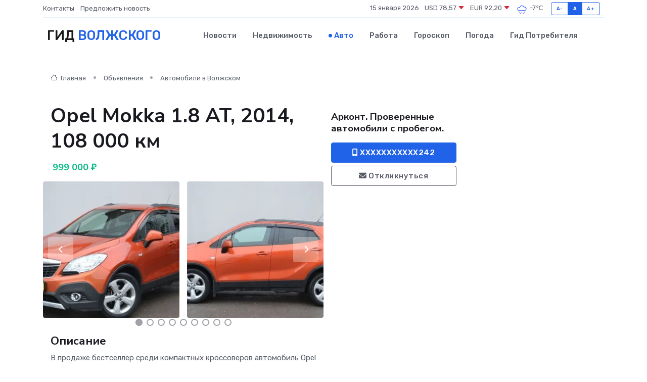

--- FILE ---
content_type: text/html; charset=UTF-8
request_url: https://volzhskij-gid.ru/auto/opel-mokka-1-8-at-2014-108-000-km_563.htm
body_size: 7211
content:
<!DOCTYPE html>
<html lang="ru">
<head>
	<meta charset="utf-8">
	<meta name="csrf-token" content="QqFl70BqANt9YaLawVEZzwOYlDMhqTCbpIO3j9SV">
    <meta http-equiv="X-UA-Compatible" content="IE=edge">
    <meta name="viewport" content="width=device-width, initial-scale=1">
    <title>Opel Mokka 1.8 AT, 2014, 108 000 км купить в Волжском на volzhskij-gid.ru</title>
    <meta name="description" property="description" content="Объявление о продаже Opel Mokka 1.8 AT, 2014, 108 000 км в Волжском на volzhskij-gid.ru">
    
    <meta property="fb:pages" content="105958871990207" />
    <link rel="shortcut icon" type="image/x-icon" href="https://volzhskij-gid.ru/favicon.svg">
    <link rel="canonical" href="https://volzhskij-gid.ru/auto/opel-mokka-1-8-at-2014-108-000-km_563.htm">
    <link rel="preconnect" href="https://fonts.gstatic.com">
    <link rel="dns-prefetch" href="https://fonts.googleapis.com">
    <link rel="dns-prefetch" href="https://pagead2.googlesyndication.com">
    <link rel="dns-prefetch" href="https://res.cloudinary.com">
    <link href="https://fonts.googleapis.com/css2?family=Nunito+Sans:wght@400;700&family=Rubik:wght@400;500;700&display=swap" rel="stylesheet">
    <link rel="stylesheet" type="text/css" href="https://volzhskij-gid.ru/assets/font-awesome/css/all.min.css">
    <link rel="stylesheet" type="text/css" href="https://volzhskij-gid.ru/assets/bootstrap-icons/bootstrap-icons.css">
    <link rel="stylesheet" type="text/css" href="https://volzhskij-gid.ru/assets/tiny-slider/tiny-slider.css">
    <link rel="stylesheet" type="text/css" href="https://volzhskij-gid.ru/assets/glightbox/css/glightbox.min.css">
    <link rel="stylesheet" type="text/css" href="https://volzhskij-gid.ru/assets/plyr/plyr.css">
    <link id="style-switch" rel="stylesheet" type="text/css" href="https://volzhskij-gid.ru/assets/css/style.css">
    <link rel="stylesheet" type="text/css" href="https://volzhskij-gid.ru/assets/css/style2.css">

    <meta name="twitter:card" content="summary">
    <meta name="twitter:site" content="@mysite">
    <meta name="twitter:title" content="Opel Mokka 1.8 AT, 2014, 108 000 км купить в Волжском на volzhskij-gid.ru">
    <meta name="twitter:description" content="Объявление о продаже Opel Mokka 1.8 AT, 2014, 108 000 км в Волжском на volzhskij-gid.ru">
    <meta name="twitter:creator" content="@mysite">
    <meta name="twitter:image:src" content="https://volzhskij-gid.ru/images/logo.gif">
    <meta name="twitter:domain" content="volzhskij-gid.ru">
    <meta name="twitter:card" content="summary_large_image" /><meta name="twitter:image" content="https://volzhskij-gid.ru/images/logo.gif">

    <meta property="og:url" content="http://volzhskij-gid.ru/auto/opel-mokka-1-8-at-2014-108-000-km_563.htm">
    <meta property="og:title" content="Opel Mokka 1.8 AT, 2014, 108 000 км купить в Волжском на volzhskij-gid.ru">
    <meta property="og:description" content="Объявление о продаже Opel Mokka 1.8 AT, 2014, 108 000 км в Волжском на volzhskij-gid.ru">
    <meta property="og:type" content="website">
    <meta property="og:image" content="https://volzhskij-gid.ru/images/logo.gif">
    <meta property="og:locale" content="ru_RU">
    <meta property="og:site_name" content="Гид Волжского">
    

    <link rel="image_src" href="https://volzhskij-gid.ru/images/logo.gif" />

    <link rel="alternate" type="application/rss+xml" href="https://volzhskij-gid.ru/feed" title="Волжский: гид, новости, афиша">
        <script async src="https://pagead2.googlesyndication.com/pagead/js/adsbygoogle.js"></script>
    <script>
        (adsbygoogle = window.adsbygoogle || []).push({
            google_ad_client: "ca-pub-0899253526956684",
            enable_page_level_ads: true
        });
    </script>
        
    
    
    
    <script>if (window.top !== window.self) window.top.location.replace(window.self.location.href);</script>
    <script>if(self != top) { top.location=document.location;}</script>

<!-- Google tag (gtag.js) -->
<script async src="https://www.googletagmanager.com/gtag/js?id=G-71VQP5FD0J"></script>
<script>
  window.dataLayer = window.dataLayer || [];
  function gtag(){dataLayer.push(arguments);}
  gtag('js', new Date());

  gtag('config', 'G-71VQP5FD0J');
</script>
</head>
<body>
<script type="text/javascript" > (function(m,e,t,r,i,k,a){m[i]=m[i]||function(){(m[i].a=m[i].a||[]).push(arguments)}; m[i].l=1*new Date();k=e.createElement(t),a=e.getElementsByTagName(t)[0],k.async=1,k.src=r,a.parentNode.insertBefore(k,a)}) (window, document, "script", "https://mc.yandex.ru/metrika/tag.js", "ym"); ym(54008344, "init", {}); ym(86840228, "init", { clickmap:true, trackLinks:true, accurateTrackBounce:true, webvisor:true });</script> <noscript><div><img src="https://mc.yandex.ru/watch/54008344" style="position:absolute; left:-9999px;" alt="" /><img src="https://mc.yandex.ru/watch/86840228" style="position:absolute; left:-9999px;" alt="" /></div></noscript>
<script type="text/javascript">
    new Image().src = "//counter.yadro.ru/hit?r"+escape(document.referrer)+((typeof(screen)=="undefined")?"":";s"+screen.width+"*"+screen.height+"*"+(screen.colorDepth?screen.colorDepth:screen.pixelDepth))+";u"+escape(document.URL)+";h"+escape(document.title.substring(0,150))+";"+Math.random();
</script>
<!-- Rating@Mail.ru counter -->
<script type="text/javascript">
var _tmr = window._tmr || (window._tmr = []);
_tmr.push({id: "3138453", type: "pageView", start: (new Date()).getTime()});
(function (d, w, id) {
  if (d.getElementById(id)) return;
  var ts = d.createElement("script"); ts.type = "text/javascript"; ts.async = true; ts.id = id;
  ts.src = "https://top-fwz1.mail.ru/js/code.js";
  var f = function () {var s = d.getElementsByTagName("script")[0]; s.parentNode.insertBefore(ts, s);};
  if (w.opera == "[object Opera]") { d.addEventListener("DOMContentLoaded", f, false); } else { f(); }
})(document, window, "topmailru-code");
</script><noscript><div>
<img src="https://top-fwz1.mail.ru/counter?id=3138453;js=na" style="border:0;position:absolute;left:-9999px;" alt="Top.Mail.Ru" />
</div></noscript>
<!-- //Rating@Mail.ru counter -->

<header class="navbar-light navbar-sticky header-static">
    <div class="navbar-top d-none d-lg-block small">
        <div class="container">
            <div class="d-md-flex justify-content-between align-items-center my-1">
                <!-- Top bar left -->
                <ul class="nav">
                    <li class="nav-item">
                        <a class="nav-link ps-0" href="https://volzhskij-gid.ru/contacts">Контакты</a>
                    </li>
                    <li class="nav-item">
                        <a class="nav-link ps-0" href="https://volzhskij-gid.ru/sendnews">Предложить новость</a>
                    </li>
                    
                </ul>
                <!-- Top bar right -->
                <div class="d-flex align-items-center">
                    
                    <ul class="list-inline mb-0 text-center text-sm-end me-3">
						<li class="list-inline-item">
							<span>15 января 2026</span>
						</li>
                        <li class="list-inline-item">
                            <a class="nav-link px-0" href="https://volzhskij-gid.ru/currency">
                                <span>USD 78,57 <i class="bi bi-caret-down-fill text-danger"></i></span>
                            </a>
						</li>
                        <li class="list-inline-item">
                            <a class="nav-link px-0" href="https://volzhskij-gid.ru/currency">
                                <span>EUR 92,20 <i class="bi bi-caret-down-fill text-danger"></i></span>
                            </a>
						</li>
						<li class="list-inline-item">
                            <a class="nav-link px-0" href="https://volzhskij-gid.ru/pogoda">
                                <svg xmlns="http://www.w3.org/2000/svg" width="25" height="25" viewBox="0 0 30 30"><path d="M18 26a1 1 0 1 0 0 2 1 1 0 0 0 0-2m-6 0a1 1 0 1 0 0 2 1 1 0 0 0 0-2m9-3a1 1 0 1 0 0 2 1 1 0 0 0 0-2m-6 0a1 1 0 1 0 0 2 1 1 0 0 0 0-2m-5 1a1 1 0 1 1-2 0 1 1 0 0 1 2 0zM0 0v30V0zm30 0v30V0zm-4.964 13.066a4.948 4.948 0 0 1 0 5.868A4.99 4.99 0 0 1 20.99 21H8.507a4.49 4.49 0 0 1-3.64-1.86 4.458 4.458 0 0 1 0-5.281A4.491 4.491 0 0 1 8.506 12c.686 0 1.37.159 1.996.473a.5.5 0 0 1 .16.766l-.33.399a.502.502 0 0 1-.598.132 2.976 2.976 0 0 0-3.346.608 3.007 3.007 0 0 0 .334 4.532c.527.396 1.177.59 1.836.59H20.94a3.54 3.54 0 0 0 2.163-.711 3.497 3.497 0 0 0 1.358-3.206 3.45 3.45 0 0 0-.706-1.727A3.486 3.486 0 0 0 20.99 12.5c-.07 0-.138.016-.208.02-.328.02-.645.085-.947.192a.496.496 0 0 1-.63-.287 4.637 4.637 0 0 0-.445-.874 4.495 4.495 0 0 0-.584-.733A4.461 4.461 0 0 0 14.998 9.5a4.46 4.46 0 0 0-3.177 1.318 2.326 2.326 0 0 0-.135.147.5.5 0 0 1-.592.131 5.78 5.78 0 0 0-.453-.19.5.5 0 0 1-.21-.79A5.97 5.97 0 0 1 14.998 8a5.97 5.97 0 0 1 4.237 1.757c.398.399.704.85.966 1.319.262-.042.525-.076.79-.076a4.99 4.99 0 0 1 4.045 2.066zM0 0v30V0zm30 0v30V0z" fill="#315EFB" fill-rule="evenodd"></path></svg>
                                <span>-7&#8451;</span>
                            </a>
						</li>
					</ul>

                    <!-- Font size accessibility START -->
                    <div class="btn-group me-2" role="group" aria-label="font size changer">
                        <input type="radio" class="btn-check" name="fntradio" id="font-sm">
                        <label class="btn btn-xs btn-outline-primary mb-0" for="font-sm">A-</label>

                        <input type="radio" class="btn-check" name="fntradio" id="font-default" checked>
                        <label class="btn btn-xs btn-outline-primary mb-0" for="font-default">A</label>

                        <input type="radio" class="btn-check" name="fntradio" id="font-lg">
                        <label class="btn btn-xs btn-outline-primary mb-0" for="font-lg">A+</label>
                    </div>

                    
                </div>
            </div>
            <!-- Divider -->
            <div class="border-bottom border-2 border-primary opacity-1"></div>
        </div>
    </div>

    <!-- Logo Nav START -->
    <nav class="navbar navbar-expand-lg">
        <div class="container">
            <!-- Logo START -->
            <a class="navbar-brand" href="https://volzhskij-gid.ru" style="text-align: end;">
                
                			<span class="ms-2 fs-3 text-uppercase fw-normal">Гид <span style="color: #2163e8;">Волжского</span></span>
                            </a>
            <!-- Logo END -->

            <!-- Responsive navbar toggler -->
            <button class="navbar-toggler ms-auto" type="button" data-bs-toggle="collapse"
                data-bs-target="#navbarCollapse" aria-controls="navbarCollapse" aria-expanded="false"
                aria-label="Toggle navigation">
                <span class="text-body h6 d-none d-sm-inline-block">Menu</span>
                <span class="navbar-toggler-icon"></span>
            </button>

            <!-- Main navbar START -->
            <div class="collapse navbar-collapse" id="navbarCollapse">
                <ul class="navbar-nav navbar-nav-scroll mx-auto">
                                        <li class="nav-item"> <a class="nav-link" href="https://volzhskij-gid.ru/news">Новости</a></li>
                                        <li class="nav-item"> <a class="nav-link" href="https://volzhskij-gid.ru/realty">Недвижимость</a></li>
                                        <li class="nav-item"> <a class="nav-link active" href="https://volzhskij-gid.ru/auto">Авто</a></li>
                                        <li class="nav-item"> <a class="nav-link" href="https://volzhskij-gid.ru/job">Работа</a></li>
                                        <li class="nav-item"> <a class="nav-link" href="https://volzhskij-gid.ru/horoscope">Гороскоп</a></li>
                                        <li class="nav-item"> <a class="nav-link" href="https://volzhskij-gid.ru/pogoda">Погода</a></li>
                                        <li class="nav-item"> <a class="nav-link" href="https://volzhskij-gid.ru/poleznoe">Гид потребителя</a></li>
                                    </ul>
            </div>
            <!-- Main navbar END -->

            
        </div>
    </nav>
    <!-- Logo Nav END -->
</header>
    <main>
        <section class="pt-3 pb-0">
            <div class="container">
                <section class="pt-3 pb-0">
                    <div class="container">
                        <div class="row">
                            <div class="col-lg-9">
                                <!-- Categorie Detail START -->
                                <div class="mb-4">
                                    <nav aria-label="breadcrumb">
                                        <ol class="breadcrumb breadcrumb-dots">
                                            <li class="breadcrumb-item"><a href="https://volzhskij-gid.ru"><i
                                                        class="bi bi-house me-1"></i>
                                                    Главная</a>
                                            </li>
                                            <li class="breadcrumb-item"> Объявления</li>
                                            <li class="breadcrumb-item"><a href="https://volzhskij-gid.ru/auto"> Автомобили
                                                    в Волжском</a></li>
                                            
                                        </ol>
                                    </nav>
                                </div>
                            </div>
                        </div>
                        <div class="row" itemscope itemtype="http://schema.org/Product">
                            <div class="col-lg-6">
                                <h1 class="display-6" itemprop="name"> Opel Mokka 1.8 AT, 2014, 108 000 км</h1>
                                <div class="d-md-flex text-start text-success my-3 h5" itemprop="offers" itemscope itemtype="http://schema.org/Offer">
                                    <meta itemprop="availability" content="https://schema.org/LimitedAvailability" />
                                    <meta itemprop="priceCurrency" content="RUB" />
                                    <span class="ms-1" itemprop="price" content="999000">999 000 ₽</span>
                                </div>
                                <div class="row mb-4 tiny-slider">
                                    <div class="tiny-slider-inner" data-arrow="true" data-dots="true" data-autoplay="false" data-autoheight="true" data-gutter="15" data-items="2">
                                        <!-- Slider items -->
                                                                                                                        <div class="item">
                                            <a href="https://res.cloudinary.com/dczk3chfq/image/upload/mcdyrgi8qdgnw9agql5v.webp" data-glightbox data-gallery="gallery">
                                                <img class="rounded" src="https://res.cloudinary.com/dczk3chfq/image/upload/h_300,w_300,c_fill/mcdyrgi8qdgnw9agql5v.webp">
                                            </a>
                                        </div>
                                                                                <div class="item">
                                            <a href="https://res.cloudinary.com/dczk3chfq/image/upload/udxiltnmkayw3rhnprrz.webp" data-glightbox data-gallery="gallery">
                                                <img class="rounded" src="https://res.cloudinary.com/dczk3chfq/image/upload/h_300,w_300,c_fill/udxiltnmkayw3rhnprrz.webp">
                                            </a>
                                        </div>
                                                                                <div class="item">
                                            <a href="https://res.cloudinary.com/dczk3chfq/image/upload/aqyr6f7vkgfzkokw5apf.webp" data-glightbox data-gallery="gallery">
                                                <img class="rounded" src="https://res.cloudinary.com/dczk3chfq/image/upload/h_300,w_300,c_fill/aqyr6f7vkgfzkokw5apf.webp">
                                            </a>
                                        </div>
                                                                                <div class="item">
                                            <a href="https://res.cloudinary.com/dczk3chfq/image/upload/t3kvif0ybqs5thmtb2w9.webp" data-glightbox data-gallery="gallery">
                                                <img class="rounded" src="https://res.cloudinary.com/dczk3chfq/image/upload/h_300,w_300,c_fill/t3kvif0ybqs5thmtb2w9.webp">
                                            </a>
                                        </div>
                                                                                <div class="item">
                                            <a href="https://res.cloudinary.com/dczk3chfq/image/upload/pkeornrbdcinvwsi34h3.webp" data-glightbox data-gallery="gallery">
                                                <img class="rounded" src="https://res.cloudinary.com/dczk3chfq/image/upload/h_300,w_300,c_fill/pkeornrbdcinvwsi34h3.webp">
                                            </a>
                                        </div>
                                                                                <div class="item">
                                            <a href="https://res.cloudinary.com/dczk3chfq/image/upload/ivsl8o2o6va1wfxuycsd.webp" data-glightbox data-gallery="gallery">
                                                <img class="rounded" src="https://res.cloudinary.com/dczk3chfq/image/upload/h_300,w_300,c_fill/ivsl8o2o6va1wfxuycsd.webp">
                                            </a>
                                        </div>
                                                                                <div class="item">
                                            <a href="https://res.cloudinary.com/dczk3chfq/image/upload/kiapivjjtjqfncwkbseb.webp" data-glightbox data-gallery="gallery">
                                                <img class="rounded" src="https://res.cloudinary.com/dczk3chfq/image/upload/h_300,w_300,c_fill/kiapivjjtjqfncwkbseb.webp">
                                            </a>
                                        </div>
                                                                                <div class="item">
                                            <a href="https://res.cloudinary.com/dczk3chfq/image/upload/g1h5r8nuq8avptqjbwim.webp" data-glightbox data-gallery="gallery">
                                                <img class="rounded" src="https://res.cloudinary.com/dczk3chfq/image/upload/h_300,w_300,c_fill/g1h5r8nuq8avptqjbwim.webp">
                                            </a>
                                        </div>
                                                                                <div class="item">
                                            <a href="https://res.cloudinary.com/dczk3chfq/image/upload/ywm9nbk4qtpopuuf4ygb.webp" data-glightbox data-gallery="gallery">
                                                <img class="rounded" src="https://res.cloudinary.com/dczk3chfq/image/upload/h_300,w_300,c_fill/ywm9nbk4qtpopuuf4ygb.webp">
                                            </a>
                                        </div>
                                                                                <div class="item">
                                            <a href="https://res.cloudinary.com/dczk3chfq/image/upload/ioi9panizjvonh0jb7mb.webp" data-glightbox data-gallery="gallery">
                                                <img class="rounded" src="https://res.cloudinary.com/dczk3chfq/image/upload/h_300,w_300,c_fill/ioi9panizjvonh0jb7mb.webp">
                                            </a>
                                        </div>
                                                                                <div class="item">
                                            <a href="https://res.cloudinary.com/dczk3chfq/image/upload/psrik5ic18pp6qsmlzrf.webp" data-glightbox data-gallery="gallery">
                                                <img class="rounded" src="https://res.cloudinary.com/dczk3chfq/image/upload/h_300,w_300,c_fill/psrik5ic18pp6qsmlzrf.webp">
                                            </a>
                                        </div>
                                                                                <div class="item">
                                            <a href="https://res.cloudinary.com/dczk3chfq/image/upload/j5e8mvjdsintndgczna3.webp" data-glightbox data-gallery="gallery">
                                                <img class="rounded" src="https://res.cloudinary.com/dczk3chfq/image/upload/h_300,w_300,c_fill/j5e8mvjdsintndgczna3.webp">
                                            </a>
                                        </div>
                                                                                <div class="item">
                                            <a href="https://res.cloudinary.com/dczk3chfq/image/upload/ygyxoroxt7jxhmldzglt.webp" data-glightbox data-gallery="gallery">
                                                <img class="rounded" src="https://res.cloudinary.com/dczk3chfq/image/upload/h_300,w_300,c_fill/ygyxoroxt7jxhmldzglt.webp">
                                            </a>
                                        </div>
                                                                                <div class="item">
                                            <a href="https://res.cloudinary.com/dczk3chfq/image/upload/omjks6xlc910hh6uozfq.webp" data-glightbox data-gallery="gallery">
                                                <img class="rounded" src="https://res.cloudinary.com/dczk3chfq/image/upload/h_300,w_300,c_fill/omjks6xlc910hh6uozfq.webp">
                                            </a>
                                        </div>
                                                                                <div class="item">
                                            <a href="https://res.cloudinary.com/dczk3chfq/image/upload/kw8qxknijkeyl0vgm30z.webp" data-glightbox data-gallery="gallery">
                                                <img class="rounded" src="https://res.cloudinary.com/dczk3chfq/image/upload/h_300,w_300,c_fill/kw8qxknijkeyl0vgm30z.webp">
                                            </a>
                                        </div>
                                                                                <div class="item">
                                            <a href="https://res.cloudinary.com/dczk3chfq/image/upload/gbppfubipuia3nr4q4sf.webp" data-glightbox data-gallery="gallery">
                                                <img class="rounded" src="https://res.cloudinary.com/dczk3chfq/image/upload/h_300,w_300,c_fill/gbppfubipuia3nr4q4sf.webp">
                                            </a>
                                        </div>
                                                                                <div class="item">
                                            <a href="https://res.cloudinary.com/dczk3chfq/image/upload/xovcl7q7nq7z6ntgzeyo.webp" data-glightbox data-gallery="gallery">
                                                <img class="rounded" src="https://res.cloudinary.com/dczk3chfq/image/upload/h_300,w_300,c_fill/xovcl7q7nq7z6ntgzeyo.webp">
                                            </a>
                                        </div>
                                                                            </div>
                                </div>
                                <h4>Описание</h4>
                                <p itemprop="description">
                                    В продаже бестселлер среди компактных кроссоверов автомобиль Opel Mokka. Состояние автомобиля отличное. Автомобиль оснащен полным приводом и классической автоматической коробкой передач. Проведена техническая диагностика, с результатами которой мы с удовольствием вас ознакомим. За все время эксплуатации 2 владельца, ПТС оригинал. Юридически чистый автомобиль. Ограничений и обременений на автомобиле нет. В нашем дилерском центре есть возможность выгодно обменять свой автомобиль. Все автомобили оцениваются по среднерыночной цене и даже выше. Действует программа скидок. Обмен вашего автомобиля на наш с пробегом, это удобно, выгодно и безопасно. Ждём на осмотр и будем рады вас видеть в нашем дилерском центре.<br />
<br />
? Гарантируем обратный выкуп этого автомобиля по стоимости до 95% от цены приобретения в течение 3х месяцев со дня продажи.<br />
<br />
Автомобиль продается официальным дилером Arkont Used Cars по адресу г. Волгоград, ул. Вильнюсская, 42<br />
<br />
? Осмотрен и полностью проверен нашими сертифицированными техническими специалистами:<br />
✅ Проведена проверка юридической чистоты: автомобиль не обременен, не находится под залогом и под запретом регистрационных действий.<br />
✅ Проведена проверка истории кузовных ремонтов и участия в ДТП.<br />
✅ Проведена комплексная техническая и криминалистическая проверка. Проведена проверка всех основных узлов и агрегатов. При осмотре автомобиля ознакомим Вас с диагностическим листом автомобиля.<br />
<br />
*Перед визитом в автосалон уточняйте наличие автомобилей в отделах продаж Arkont Used Cars.
                                </p>
                                <h4>Адрес</h4>
                                <p itemscope itemtype="http://schema.org/Place">
                                    <meta itemprop="name" content="Opel Mokka 1.8 AT, 2014, 108 000 км" />
                                    <meta itemprop="address" content="Волгоградская область, Волгоград, Вильнюсская ул., 42" />
                                    <i class="bi bi-geo-alt-fill"></i> Волгоградская область, Волгоград, Вильнюсская ул., 42
                                </p>
                                <div id="view-map" style="height: 300px;"></div>
                                <hr>
                            </div>
                            <div class="col-lg-3">
                                <aside>
                                    <div class="my-3">
                                        <h5 class="m-0">Арконт. Проверенные автомобили с пробегом.</h5>
                                        
                                    </div>
                                    <div class="col-md-12 text-start">
                                        <button class="btn btn-primary w-100" type="submit"><i class="fas fa-mobile-alt"></i> XXXXXXXXXXX242</button>
                                    </div>
                                    <div class="col-md-12 text-start">
                                        <button class="btn btn-outline-secondary w-100" type="submit"><i class="fas fa-envelope"></i> Откликнуться</button>
                                    </div>
                                </aside>
                            </div>
                            <div class="col-lg-3">
                                                            </div>
                        </div>
                    </div>
                </section>
                <div class="index-section">
                    <div class="row">
                        <div class="col-sm-12">
                                                        Сеть городских порталов: <a href="https://kumertau-gid.ru/auto" title="Купить машину в Кумертау" target="_blank">Купить машину в Кумертау</a>
                        </div>
                    </div>
                </div>
                <div class="l-content-separator"></div>
            </div>
        </section>
    </main>
<footer class="bg-dark pt-5">
    
    <!-- Footer copyright START -->
    <div class="bg-dark-overlay-3 mt-5">
        <div class="container">
            <div class="row align-items-center justify-content-md-between py-4">
                <div class="col-md-6">
                    <!-- Copyright -->
                    <div class="text-center text-md-start text-primary-hover text-muted">
                        &#169;2026 Волжский. Все права защищены.
                    </div>
                </div>
                
            </div>
        </div>
    </div>
    <!-- Footer copyright END -->
    <script type="application/ld+json">
        {"@context":"https:\/\/schema.org","@type":"Organization","name":"\u0412\u043e\u043b\u0436\u0441\u043a\u0438\u0439 - \u0433\u0438\u0434, \u043d\u043e\u0432\u043e\u0441\u0442\u0438, \u0430\u0444\u0438\u0448\u0430","url":"https:\/\/volzhskij-gid.ru","sameAs":["https:\/\/vk.com\/public207929927","https:\/\/t.me\/volzhskij"]}
    </script>
</footer>
<!-- Back to top -->
<div class="back-top"><i class="bi bi-arrow-up-short"></i></div>
<script src="https://api-maps.yandex.ru/2.1/?apikey=d4389c3b-67a8-41a1-a66d-6072fc03c720&lang=ru_RU" type="text/javascript"></script>
<script type="text/javascript">
    ymaps.ready(init);
    function init(){
        var myMap = new ymaps.Map("view-map", {
            // Координаты центра карты.
            center: [48.815603, 44.602046],
            // Уровень масштабирования. Допустимые значения:
            // от 0 (весь мир) до 19.
            zoom: 15,
            controls: ['zoomControl', 'typeSelector', 'fullscreenControl', 'geolocationControl']
        });
        var myPlacemark = new ymaps.Placemark([48.815603, 44.602046]);
        myMap.geoObjects.add(myPlacemark);
    }
</script>
<script src="https://volzhskij-gid.ru/assets/bootstrap/js/bootstrap.bundle.min.js"></script>
<script src="https://volzhskij-gid.ru/assets/tiny-slider/tiny-slider.js"></script>
<script src="https://volzhskij-gid.ru/assets/sticky-js/sticky.min.js"></script>
<script src="https://volzhskij-gid.ru/assets/glightbox/js/glightbox.min.js"></script>
<script src="https://volzhskij-gid.ru/assets/plyr/plyr.js"></script>
<script src="https://volzhskij-gid.ru/assets/js/functions.js"></script>
<script src="https://yastatic.net/share2/share.js" async></script>
<script defer src="https://static.cloudflareinsights.com/beacon.min.js/vcd15cbe7772f49c399c6a5babf22c1241717689176015" integrity="sha512-ZpsOmlRQV6y907TI0dKBHq9Md29nnaEIPlkf84rnaERnq6zvWvPUqr2ft8M1aS28oN72PdrCzSjY4U6VaAw1EQ==" data-cf-beacon='{"version":"2024.11.0","token":"f9bfe34fdd0549f08c570533cb852335","r":1,"server_timing":{"name":{"cfCacheStatus":true,"cfEdge":true,"cfExtPri":true,"cfL4":true,"cfOrigin":true,"cfSpeedBrain":true},"location_startswith":null}}' crossorigin="anonymous"></script>
</body>
</html>


--- FILE ---
content_type: text/html; charset=utf-8
request_url: https://www.google.com/recaptcha/api2/aframe
body_size: 269
content:
<!DOCTYPE HTML><html><head><meta http-equiv="content-type" content="text/html; charset=UTF-8"></head><body><script nonce="WljABa-FBUsOs7awMApDXA">/** Anti-fraud and anti-abuse applications only. See google.com/recaptcha */ try{var clients={'sodar':'https://pagead2.googlesyndication.com/pagead/sodar?'};window.addEventListener("message",function(a){try{if(a.source===window.parent){var b=JSON.parse(a.data);var c=clients[b['id']];if(c){var d=document.createElement('img');d.src=c+b['params']+'&rc='+(localStorage.getItem("rc::a")?sessionStorage.getItem("rc::b"):"");window.document.body.appendChild(d);sessionStorage.setItem("rc::e",parseInt(sessionStorage.getItem("rc::e")||0)+1);localStorage.setItem("rc::h",'1768470283487');}}}catch(b){}});window.parent.postMessage("_grecaptcha_ready", "*");}catch(b){}</script></body></html>

--- FILE ---
content_type: text/css
request_url: https://volzhskij-gid.ru/assets/css/style2.css
body_size: 51586
content:
@charset "UTF-8";
/*!
 * Bootstrap v5.1.3 (https://getbootstrap.com/)
 * Copyright 2011-2021 The Bootstrap Authors
 * Copyright 2011-2021 Twitter, Inc.
 * Licensed under MIT (https://github.com/twbs/bootstrap/blob/main/LICENSE)
 */
:root {
  --bs-blue: #0d6efd;
  --bs-indigo: #6610f2;
  --bs-purple: #6f42c1;
  --bs-pink: #d63384;
  --bs-red: #dc3545;
  --bs-orange: #fd7e14;
  --bs-yellow: #ffc107;
  --bs-green: #198754;
  --bs-teal: #20c997;
  --bs-cyan: #0dcaf0;
  --bs-white: #fff;
  --bs-gray: #6c757d;
  --bs-gray-dark: #343a40;
  --bs-gray-100: #f8f9fa;
  --bs-gray-200: #e9ecef;
  --bs-gray-300: #dee2e6;
  --bs-gray-400: #ced4da;
  --bs-gray-500: #adb5bd;
  --bs-gray-600: #6c757d;
  --bs-gray-700: #495057;
  --bs-gray-800: #343a40;
  --bs-gray-900: #212529;
  --bs-primary: #2163e8;
  --bs-secondary: #595d69;
  --bs-success: #0cbc87;
  --bs-info: #4f9ef8;
  --bs-warning: #f7c32e;
  --bs-danger: #d6293e;
  --bs-light: #f7f8f9;
  --bs-dark: #191a1f;
  --bs-primary-rgb: 33, 99, 232;
  --bs-secondary-rgb: 89, 93, 105;
  --bs-success-rgb: 12, 188, 135;
  --bs-info-rgb: 79, 158, 248;
  --bs-warning-rgb: 247, 195, 46;
  --bs-danger-rgb: 214, 41, 62;
  --bs-light-rgb: 247, 248, 249;
  --bs-dark-rgb: 25, 26, 31;
  --bs-white-rgb: 255, 255, 255;
  --bs-black-rgb: 0, 0, 0;
  --bs-body-color-rgb: 89, 93, 105;
  --bs-body-bg-rgb: 255, 255, 255;
  --bs-font-sans-serif: system-ui, -apple-system, "Segoe UI", Roboto, "Helvetica Neue", Arial, "Noto Sans", "Liberation Sans", sans-serif, "Apple Color Emoji", "Segoe UI Emoji", "Segoe UI Symbol", "Noto Color Emoji";
  --bs-font-monospace: SFMono-Regular, Menlo, Monaco, Consolas, "Liberation Mono", "Courier New", monospace;
  --bs-gradient: linear-gradient(180deg, rgba(255, 255, 255, 0.15), rgba(255, 255, 255, 0));
  --bs-body-font-family: Rubik, sans-serif;
  --bs-body-font-size: 0.9375rem;
  --bs-body-font-weight: 400;
  --bs-body-line-height: 1.5;
  --bs-body-color: #595d69;
  --bs-body-bg: #fff;
}

*,
*::before,
*::after {
  -webkit-box-sizing: border-box;
          box-sizing: border-box;
}

@media (prefers-reduced-motion: no-preference) {
  :root {
    scroll-behavior: smooth;
  }
}

body {
  margin: 0;
  font-family: var(--bs-body-font-family);
  font-size: var(--bs-body-font-size);
  font-weight: var(--bs-body-font-weight);
  line-height: var(--bs-body-line-height);
  color: var(--bs-body-color);
  text-align: var(--bs-body-text-align);
  background-color: var(--bs-body-bg);
  -webkit-text-size-adjust: 100%;
  -webkit-tap-highlight-color: rgba(0, 0, 0, 0);
  display: flex;
  flex-direction: column;
  min-height: 100vh;
}

hr {
  margin: 1rem 0;
  color: #a1a1a8;
  background-color: currentColor;
  border: 0;
  opacity: 0.25;
}

hr:not([size]) {
  height: 1px;
}

h6, .h6, h5, .h5, h4, .h4, h3, .h3, h2, .h2, h1, .h1 {
  margin-top: 0;
  margin-bottom: 0.5rem;
  font-family: "Nunito Sans", sans-serif;
  font-weight: 700;
  line-height: 1.25;
  color: #191a1f;
}

h1, .h1 {
  font-size: calc(1.359375rem + 1.3125vw);
}
@media (min-width: 1200px) {
  h1, .h1 {
    font-size: 2.34375rem;
  }
}

h2, .h2 {
  font-size: calc(1.3125rem + 0.75vw);
}
@media (min-width: 1200px) {
  h2, .h2 {
    font-size: 1.875rem;
  }
}

h3, .h3 {
  font-size: calc(1.2890625rem + 0.46875vw);
}
@media (min-width: 1200px) {
  h3, .h3 {
    font-size: 1.640625rem;
  }
}

h4, .h4 {
  font-size: calc(1.265625rem + 0.1875vw);
}
@media (min-width: 1200px) {
  h4, .h4 {
    font-size: 1.40625rem;
  }
}

h5, .h5 {
  font-size: 1.171875rem;
}

h6, .h6 {
  font-size: 0.9375rem;
}

p {
  margin-top: 0;
  margin-bottom: 1rem;
}

abbr[title],
abbr[data-bs-original-title] {
  -webkit-text-decoration: underline dotted;
          text-decoration: underline dotted;
  cursor: help;
  -webkit-text-decoration-skip-ink: none;
          text-decoration-skip-ink: none;
}

address {
  margin-bottom: 1rem;
  font-style: normal;
  line-height: inherit;
}

ol,
ul {
  padding-left: 2rem;
}

ol,
ul,
dl {
  margin-top: 0;
  margin-bottom: 1rem;
}

ol ol,
ul ul,
ol ul,
ul ol {
  margin-bottom: 0;
}

dt {
  font-weight: 700;
}

dd {
  margin-bottom: 0.5rem;
  margin-left: 0;
}

blockquote {
  margin: 0 0 1rem;
}

b,
strong {
  font-weight: bolder;
}

small, .small {
  font-size: 0.875em;
}

mark, .mark {
  padding: 0.2em;
  background-color: #fcf8e3;
}

sub,
sup {
  position: relative;
  font-size: 0.75em;
  line-height: 0;
  vertical-align: baseline;
}

sub {
  bottom: -0.25em;
}

sup {
  top: -0.5em;
}

a {
  color: #2163e8;
  text-decoration: none;
}
a:hover {
  color: #1a4fba;
}

a:not([href]):not([class]), a:not([href]):not([class]):hover {
  color: inherit;
  text-decoration: none;
}

pre,
code,
kbd,
samp {
  font-family: var(--bs-font-monospace);
  font-size: 1em;
  direction: ltr /* rtl:ignore */;
  unicode-bidi: bidi-override;
}

pre {
  display: block;
  margin-top: 0;
  margin-bottom: 1rem;
  overflow: auto;
  font-size: 0.875em;
}
pre code {
  font-size: inherit;
  color: inherit;
  word-break: normal;
}

code {
  font-size: 0.875em;
  color: #d63384;
  word-wrap: break-word;
}
a > code {
  color: inherit;
}

kbd {
  padding: 0.2rem 0.4rem;
  font-size: 0.875em;
  color: #fff;
  background-color: #212529;
  border-radius: 0.2rem;
}
kbd kbd {
  padding: 0;
  font-size: 1em;
  font-weight: 700;
}

figure {
  margin: 0 0 1rem;
}

img,
svg {
  vertical-align: middle;
}

table {
  caption-side: bottom;
  border-collapse: collapse;
}

caption {
  padding-top: 0.5rem;
  padding-bottom: 0.5rem;
  color: #6c757d;
  text-align: left;
}

th {
  text-align: inherit;
  text-align: -webkit-match-parent;
}

thead,
tbody,
tfoot,
tr,
td,
th {
  border-color: inherit;
  border-style: solid;
  border-width: 0;
}

label {
  display: inline-block;
}

button {
  border-radius: 0;
}

button:focus:not(:focus-visible) {
  outline: 0;
}

input,
button,
select,
optgroup,
textarea {
  margin: 0;
  font-family: inherit;
  font-size: inherit;
  line-height: inherit;
}

button,
select {
  text-transform: none;
}

[role=button] {
  cursor: pointer;
}

select {
  word-wrap: normal;
}
select:disabled {
  opacity: 1;
}

[list]::-webkit-calendar-picker-indicator {
  display: none;
}

button,
[type=button],
[type=reset],
[type=submit] {
  -webkit-appearance: button;
}
button:not(:disabled),
[type=button]:not(:disabled),
[type=reset]:not(:disabled),
[type=submit]:not(:disabled) {
  cursor: pointer;
}

::-moz-focus-inner {
  padding: 0;
  border-style: none;
}

textarea {
  resize: vertical;
}

fieldset {
  min-width: 0;
  padding: 0;
  margin: 0;
  border: 0;
}

legend {
  float: left;
  width: 100%;
  padding: 0;
  margin-bottom: 0.5rem;
  font-size: calc(1.275rem + 0.3vw);
  line-height: inherit;
}
@media (min-width: 1200px) {
  legend {
    font-size: 1.5rem;
  }
}
legend + * {
  clear: left;
}

::-webkit-datetime-edit-fields-wrapper,
::-webkit-datetime-edit-text,
::-webkit-datetime-edit-minute,
::-webkit-datetime-edit-hour-field,
::-webkit-datetime-edit-day-field,
::-webkit-datetime-edit-month-field,
::-webkit-datetime-edit-year-field {
  padding: 0;
}

::-webkit-inner-spin-button {
  height: auto;
}

[type=search] {
  outline-offset: -2px;
  -webkit-appearance: textfield;
}

/* rtl:raw:
[type="tel"],
[type="url"],
[type="email"],
[type="number"] {
  direction: ltr;
}
*/
::-webkit-search-decoration {
  -webkit-appearance: none;
}

::-webkit-color-swatch-wrapper {
  padding: 0;
}

::-webkit-file-upload-button {
  font: inherit;
}

::file-selector-button {
  font: inherit;
}

::-webkit-file-upload-button {
  font: inherit;
  -webkit-appearance: button;
}

output {
  display: inline-block;
}

iframe {
  border: 0;
}

summary {
  display: list-item;
  cursor: pointer;
}

progress {
  vertical-align: baseline;
}

[hidden] {
  display: none !important;
}

.lead {
  font-size: 1.171875rem;
  font-weight: 400;
}

.display-1 {
  font-size: calc(1.625rem + 4.5vw);
  font-weight: 700;
  line-height: 1.25;
}
@media (min-width: 1200px) {
  .display-1 {
    font-size: 5rem;
  }
}

.display-2 {
  font-size: calc(1.575rem + 3.9vw);
  font-weight: 700;
  line-height: 1.25;
}
@media (min-width: 1200px) {
  .display-2 {
    font-size: 4.5rem;
  }
}

.display-3 {
  font-size: calc(1.525rem + 3.3vw);
  font-weight: 700;
  line-height: 1.25;
}
@media (min-width: 1200px) {
  .display-3 {
    font-size: 4rem;
  }
}

.display-4 {
  font-size: calc(1.475rem + 2.7vw);
  font-weight: 700;
  line-height: 1.25;
}
@media (min-width: 1200px) {
  .display-4 {
    font-size: 3.5rem;
  }
}

.display-5 {
  font-size: calc(1.425rem + 2.1vw);
  font-weight: 700;
  line-height: 1.25;
}
@media (min-width: 1200px) {
  .display-5 {
    font-size: 3rem;
  }
}

.display-6 {
  font-size: calc(1.375rem + 1.5vw);
  font-weight: 700;
  line-height: 1.25;
}
@media (min-width: 1200px) {
  .display-6 {
    font-size: 2.5rem;
  }
}

.list-unstyled {
  padding-left: 0;
  list-style: none;
}

.list-inline {
  padding-left: 0;
  list-style: none;
}

.list-inline-item {
  display: inline-block;
}
.list-inline-item:not(:last-child) {
  margin-right: 0.5rem;
}

.initialism {
  font-size: 0.875em;
  text-transform: uppercase;
}

.blockquote {
  margin-bottom: 1rem;
  font-size: 1.25rem;
}
.blockquote > :last-child {
  margin-bottom: 0;
}

.blockquote-footer {
  margin-top: -1rem;
  margin-bottom: 1rem;
  font-size: 0.875em;
  color: #6c757d;
}
.blockquote-footer::before {
  content: "— ";
}

.img-fluid {
  max-width: 100%;
  height: auto;
}

.img-thumbnail {
  padding: 0.25rem;
  background-color: #fff;
  border: 1px solid #dee2e6;
  border-radius: 0.25rem;
  max-width: 100%;
  height: auto;
}

.figure {
  display: inline-block;
}

.figure-img {
  margin-bottom: 0.5rem;
  line-height: 1;
}

.figure-caption {
  font-size: 0.875em;
  color: #6c757d;
}

.container,
.container-fluid,
.container-xxl,
.container-xl,
.container-lg,
.container-md,
.container-sm {
  width: 100%;
  padding-right: var(--bs-gutter-x, 0.9375rem);
  padding-left: var(--bs-gutter-x, 0.9375rem);
  margin-right: auto;
  margin-left: auto;
}

@media (min-width: 576px) {
  .container-sm, .container {
    max-width: 96%;
  }
}
@media (min-width: 768px) {
  .container-md, .container-sm, .container {
    max-width: 94%;
  }
}
@media (min-width: 992px) {
  .container-lg, .container-md, .container-sm, .container {
    max-width: 94%;
  }
}
@media (min-width: 1200px) {
  .container-xl, .container-lg, .container-md, .container-sm, .container {
    max-width: 1140px;
  }
}
@media (min-width: 1400px) {
  .container-xxl, .container-xl, .container-lg, .container-md, .container-sm, .container {
    max-width: 1200px;
  }
}
.row {
  --bs-gutter-x: 1.875rem;
  --bs-gutter-y: 0;
  display: -webkit-box;
  display: -ms-flexbox;
  display: flex;
  -ms-flex-wrap: wrap;
      flex-wrap: wrap;
  margin-top: calc(-1 * var(--bs-gutter-y));
  margin-right: calc(-.5 * var(--bs-gutter-x));
  margin-left: calc(-.5 * var(--bs-gutter-x));
}
.row > * {
  -ms-flex-negative: 0;
      flex-shrink: 0;
  width: 100%;
  max-width: 100%;
  padding-right: calc(var(--bs-gutter-x) * .5);
  padding-left: calc(var(--bs-gutter-x) * .5);
  margin-top: var(--bs-gutter-y);
}

.col {
  -webkit-box-flex: 1;
      -ms-flex: 1 0 0%;
          flex: 1 0 0%;
}

.row-cols-auto > * {
  -webkit-box-flex: 0;
      -ms-flex: 0 0 auto;
          flex: 0 0 auto;
  width: auto;
}

.row-cols-1 > * {
  -webkit-box-flex: 0;
      -ms-flex: 0 0 auto;
          flex: 0 0 auto;
  width: 100%;
}

.row-cols-2 > * {
  -webkit-box-flex: 0;
      -ms-flex: 0 0 auto;
          flex: 0 0 auto;
  width: 50%;
}

.row-cols-3 > * {
  -webkit-box-flex: 0;
      -ms-flex: 0 0 auto;
          flex: 0 0 auto;
  width: 33.3333333333%;
}

.row-cols-4 > * {
  -webkit-box-flex: 0;
      -ms-flex: 0 0 auto;
          flex: 0 0 auto;
  width: 25%;
}

.row-cols-5 > * {
  -webkit-box-flex: 0;
      -ms-flex: 0 0 auto;
          flex: 0 0 auto;
  width: 20%;
}

.row-cols-6 > * {
  -webkit-box-flex: 0;
      -ms-flex: 0 0 auto;
          flex: 0 0 auto;
  width: 16.6666666667%;
}

.col-auto {
  -webkit-box-flex: 0;
      -ms-flex: 0 0 auto;
          flex: 0 0 auto;
  width: auto;
}

.col-1 {
  -webkit-box-flex: 0;
      -ms-flex: 0 0 auto;
          flex: 0 0 auto;
  width: 8.33333333%;
}

.col-2 {
  -webkit-box-flex: 0;
      -ms-flex: 0 0 auto;
          flex: 0 0 auto;
  width: 16.66666667%;
}

.col-3 {
  -webkit-box-flex: 0;
      -ms-flex: 0 0 auto;
          flex: 0 0 auto;
  width: 25%;
}

.col-4 {
  -webkit-box-flex: 0;
      -ms-flex: 0 0 auto;
          flex: 0 0 auto;
  width: 33.33333333%;
}

.col-5 {
  -webkit-box-flex: 0;
      -ms-flex: 0 0 auto;
          flex: 0 0 auto;
  width: 41.66666667%;
}

.col-6 {
  -webkit-box-flex: 0;
      -ms-flex: 0 0 auto;
          flex: 0 0 auto;
  width: 50%;
}

.col-7 {
  -webkit-box-flex: 0;
      -ms-flex: 0 0 auto;
          flex: 0 0 auto;
  width: 58.33333333%;
}

.col-8 {
  -webkit-box-flex: 0;
      -ms-flex: 0 0 auto;
          flex: 0 0 auto;
  width: 66.66666667%;
}

.col-9 {
  -webkit-box-flex: 0;
      -ms-flex: 0 0 auto;
          flex: 0 0 auto;
  width: 75%;
}

.col-10 {
  -webkit-box-flex: 0;
      -ms-flex: 0 0 auto;
          flex: 0 0 auto;
  width: 83.33333333%;
}

.col-11 {
  -webkit-box-flex: 0;
      -ms-flex: 0 0 auto;
          flex: 0 0 auto;
  width: 91.66666667%;
}

.col-12 {
  -webkit-box-flex: 0;
      -ms-flex: 0 0 auto;
          flex: 0 0 auto;
  width: 100%;
}

.offset-1 {
  margin-left: 8.33333333%;
}

.offset-2 {
  margin-left: 16.66666667%;
}

.offset-3 {
  margin-left: 25%;
}

.offset-4 {
  margin-left: 33.33333333%;
}

.offset-5 {
  margin-left: 41.66666667%;
}

.offset-6 {
  margin-left: 50%;
}

.offset-7 {
  margin-left: 58.33333333%;
}

.offset-8 {
  margin-left: 66.66666667%;
}

.offset-9 {
  margin-left: 75%;
}

.offset-10 {
  margin-left: 83.33333333%;
}

.offset-11 {
  margin-left: 91.66666667%;
}

.g-0,
.gx-0 {
  --bs-gutter-x: 0;
}

.g-0,
.gy-0 {
  --bs-gutter-y: 0;
}

.g-1,
.gx-1 {
  --bs-gutter-x: 0.25rem;
}

.g-1,
.gy-1 {
  --bs-gutter-y: 0.25rem;
}

.g-2,
.gx-2 {
  --bs-gutter-x: 0.5rem;
}

.g-2,
.gy-2 {
  --bs-gutter-y: 0.5rem;
}

.g-3,
.gx-3 {
  --bs-gutter-x: 1rem;
}

.g-3,
.gy-3 {
  --bs-gutter-y: 1rem;
}

.g-4,
.gx-4 {
  --bs-gutter-x: 1.5rem;
}

.g-4,
.gy-4 {
  --bs-gutter-y: 1.5rem;
}

.g-5,
.gx-5 {
  --bs-gutter-x: 3rem;
}

.g-5,
.gy-5 {
  --bs-gutter-y: 3rem;
}

@media (min-width: 576px) {
  .col-sm {
    -webkit-box-flex: 1;
        -ms-flex: 1 0 0%;
            flex: 1 0 0%;
  }

  .row-cols-sm-auto > * {
    -webkit-box-flex: 0;
        -ms-flex: 0 0 auto;
            flex: 0 0 auto;
    width: auto;
  }

  .row-cols-sm-1 > * {
    -webkit-box-flex: 0;
        -ms-flex: 0 0 auto;
            flex: 0 0 auto;
    width: 100%;
  }

  .row-cols-sm-2 > * {
    -webkit-box-flex: 0;
        -ms-flex: 0 0 auto;
            flex: 0 0 auto;
    width: 50%;
  }

  .row-cols-sm-3 > * {
    -webkit-box-flex: 0;
        -ms-flex: 0 0 auto;
            flex: 0 0 auto;
    width: 33.3333333333%;
  }

  .row-cols-sm-4 > * {
    -webkit-box-flex: 0;
        -ms-flex: 0 0 auto;
            flex: 0 0 auto;
    width: 25%;
  }

  .row-cols-sm-5 > * {
    -webkit-box-flex: 0;
        -ms-flex: 0 0 auto;
            flex: 0 0 auto;
    width: 20%;
  }

  .row-cols-sm-6 > * {
    -webkit-box-flex: 0;
        -ms-flex: 0 0 auto;
            flex: 0 0 auto;
    width: 16.6666666667%;
  }

  .col-sm-auto {
    -webkit-box-flex: 0;
        -ms-flex: 0 0 auto;
            flex: 0 0 auto;
    width: auto;
  }

  .col-sm-1 {
    -webkit-box-flex: 0;
        -ms-flex: 0 0 auto;
            flex: 0 0 auto;
    width: 8.33333333%;
  }

  .col-sm-2 {
    -webkit-box-flex: 0;
        -ms-flex: 0 0 auto;
            flex: 0 0 auto;
    width: 16.66666667%;
  }

  .col-sm-3 {
    -webkit-box-flex: 0;
        -ms-flex: 0 0 auto;
            flex: 0 0 auto;
    width: 25%;
  }

  .col-sm-4 {
    -webkit-box-flex: 0;
        -ms-flex: 0 0 auto;
            flex: 0 0 auto;
    width: 33.33333333%;
  }

  .col-sm-5 {
    -webkit-box-flex: 0;
        -ms-flex: 0 0 auto;
            flex: 0 0 auto;
    width: 41.66666667%;
  }

  .col-sm-6 {
    -webkit-box-flex: 0;
        -ms-flex: 0 0 auto;
            flex: 0 0 auto;
    width: 50%;
  }

  .col-sm-7 {
    -webkit-box-flex: 0;
        -ms-flex: 0 0 auto;
            flex: 0 0 auto;
    width: 58.33333333%;
  }

  .col-sm-8 {
    -webkit-box-flex: 0;
        -ms-flex: 0 0 auto;
            flex: 0 0 auto;
    width: 66.66666667%;
  }

  .col-sm-9 {
    -webkit-box-flex: 0;
        -ms-flex: 0 0 auto;
            flex: 0 0 auto;
    width: 75%;
  }

  .col-sm-10 {
    -webkit-box-flex: 0;
        -ms-flex: 0 0 auto;
            flex: 0 0 auto;
    width: 83.33333333%;
  }

  .col-sm-11 {
    -webkit-box-flex: 0;
        -ms-flex: 0 0 auto;
            flex: 0 0 auto;
    width: 91.66666667%;
  }

  .col-sm-12 {
    -webkit-box-flex: 0;
        -ms-flex: 0 0 auto;
            flex: 0 0 auto;
    width: 100%;
  }

  .offset-sm-0 {
    margin-left: 0;
  }

  .offset-sm-1 {
    margin-left: 8.33333333%;
  }

  .offset-sm-2 {
    margin-left: 16.66666667%;
  }

  .offset-sm-3 {
    margin-left: 25%;
  }

  .offset-sm-4 {
    margin-left: 33.33333333%;
  }

  .offset-sm-5 {
    margin-left: 41.66666667%;
  }

  .offset-sm-6 {
    margin-left: 50%;
  }

  .offset-sm-7 {
    margin-left: 58.33333333%;
  }

  .offset-sm-8 {
    margin-left: 66.66666667%;
  }

  .offset-sm-9 {
    margin-left: 75%;
  }

  .offset-sm-10 {
    margin-left: 83.33333333%;
  }

  .offset-sm-11 {
    margin-left: 91.66666667%;
  }

  .g-sm-0,
.gx-sm-0 {
    --bs-gutter-x: 0;
  }

  .g-sm-0,
.gy-sm-0 {
    --bs-gutter-y: 0;
  }

  .g-sm-1,
.gx-sm-1 {
    --bs-gutter-x: 0.25rem;
  }

  .g-sm-1,
.gy-sm-1 {
    --bs-gutter-y: 0.25rem;
  }

  .g-sm-2,
.gx-sm-2 {
    --bs-gutter-x: 0.5rem;
  }

  .g-sm-2,
.gy-sm-2 {
    --bs-gutter-y: 0.5rem;
  }

  .g-sm-3,
.gx-sm-3 {
    --bs-gutter-x: 1rem;
  }

  .g-sm-3,
.gy-sm-3 {
    --bs-gutter-y: 1rem;
  }

  .g-sm-4,
.gx-sm-4 {
    --bs-gutter-x: 1.5rem;
  }

  .g-sm-4,
.gy-sm-4 {
    --bs-gutter-y: 1.5rem;
  }

  .g-sm-5,
.gx-sm-5 {
    --bs-gutter-x: 3rem;
  }

  .g-sm-5,
.gy-sm-5 {
    --bs-gutter-y: 3rem;
  }
}
@media (min-width: 768px) {
  .col-md {
    -webkit-box-flex: 1;
        -ms-flex: 1 0 0%;
            flex: 1 0 0%;
  }

  .row-cols-md-auto > * {
    -webkit-box-flex: 0;
        -ms-flex: 0 0 auto;
            flex: 0 0 auto;
    width: auto;
  }

  .row-cols-md-1 > * {
    -webkit-box-flex: 0;
        -ms-flex: 0 0 auto;
            flex: 0 0 auto;
    width: 100%;
  }

  .row-cols-md-2 > * {
    -webkit-box-flex: 0;
        -ms-flex: 0 0 auto;
            flex: 0 0 auto;
    width: 50%;
  }

  .row-cols-md-3 > * {
    -webkit-box-flex: 0;
        -ms-flex: 0 0 auto;
            flex: 0 0 auto;
    width: 33.3333333333%;
  }

  .row-cols-md-4 > * {
    -webkit-box-flex: 0;
        -ms-flex: 0 0 auto;
            flex: 0 0 auto;
    width: 25%;
  }

  .row-cols-md-5 > * {
    -webkit-box-flex: 0;
        -ms-flex: 0 0 auto;
            flex: 0 0 auto;
    width: 20%;
  }

  .row-cols-md-6 > * {
    -webkit-box-flex: 0;
        -ms-flex: 0 0 auto;
            flex: 0 0 auto;
    width: 16.6666666667%;
  }

  .col-md-auto {
    -webkit-box-flex: 0;
        -ms-flex: 0 0 auto;
            flex: 0 0 auto;
    width: auto;
  }

  .col-md-1 {
    -webkit-box-flex: 0;
        -ms-flex: 0 0 auto;
            flex: 0 0 auto;
    width: 8.33333333%;
  }

  .col-md-2 {
    -webkit-box-flex: 0;
        -ms-flex: 0 0 auto;
            flex: 0 0 auto;
    width: 16.66666667%;
  }

  .col-md-3 {
    -webkit-box-flex: 0;
        -ms-flex: 0 0 auto;
            flex: 0 0 auto;
    width: 25%;
  }

  .col-md-4 {
    -webkit-box-flex: 0;
        -ms-flex: 0 0 auto;
            flex: 0 0 auto;
    width: 33.33333333%;
  }

  .col-md-5 {
    -webkit-box-flex: 0;
        -ms-flex: 0 0 auto;
            flex: 0 0 auto;
    width: 41.66666667%;
  }

  .col-md-6 {
    -webkit-box-flex: 0;
        -ms-flex: 0 0 auto;
            flex: 0 0 auto;
    width: 50%;
  }

  .col-md-7 {
    -webkit-box-flex: 0;
        -ms-flex: 0 0 auto;
            flex: 0 0 auto;
    width: 58.33333333%;
  }

  .col-md-8 {
    -webkit-box-flex: 0;
        -ms-flex: 0 0 auto;
            flex: 0 0 auto;
    width: 66.66666667%;
  }

  .col-md-9 {
    -webkit-box-flex: 0;
        -ms-flex: 0 0 auto;
            flex: 0 0 auto;
    width: 75%;
  }

  .col-md-10 {
    -webkit-box-flex: 0;
        -ms-flex: 0 0 auto;
            flex: 0 0 auto;
    width: 83.33333333%;
  }

  .col-md-11 {
    -webkit-box-flex: 0;
        -ms-flex: 0 0 auto;
            flex: 0 0 auto;
    width: 91.66666667%;
  }

  .col-md-12 {
    -webkit-box-flex: 0;
        -ms-flex: 0 0 auto;
            flex: 0 0 auto;
    width: 100%;
  }

  .offset-md-0 {
    margin-left: 0;
  }

  .offset-md-1 {
    margin-left: 8.33333333%;
  }

  .offset-md-2 {
    margin-left: 16.66666667%;
  }

  .offset-md-3 {
    margin-left: 25%;
  }

  .offset-md-4 {
    margin-left: 33.33333333%;
  }

  .offset-md-5 {
    margin-left: 41.66666667%;
  }

  .offset-md-6 {
    margin-left: 50%;
  }

  .offset-md-7 {
    margin-left: 58.33333333%;
  }

  .offset-md-8 {
    margin-left: 66.66666667%;
  }

  .offset-md-9 {
    margin-left: 75%;
  }

  .offset-md-10 {
    margin-left: 83.33333333%;
  }

  .offset-md-11 {
    margin-left: 91.66666667%;
  }

  .g-md-0,
.gx-md-0 {
    --bs-gutter-x: 0;
  }

  .g-md-0,
.gy-md-0 {
    --bs-gutter-y: 0;
  }

  .g-md-1,
.gx-md-1 {
    --bs-gutter-x: 0.25rem;
  }

  .g-md-1,
.gy-md-1 {
    --bs-gutter-y: 0.25rem;
  }

  .g-md-2,
.gx-md-2 {
    --bs-gutter-x: 0.5rem;
  }

  .g-md-2,
.gy-md-2 {
    --bs-gutter-y: 0.5rem;
  }

  .g-md-3,
.gx-md-3 {
    --bs-gutter-x: 1rem;
  }

  .g-md-3,
.gy-md-3 {
    --bs-gutter-y: 1rem;
  }

  .g-md-4,
.gx-md-4 {
    --bs-gutter-x: 1.5rem;
  }

  .g-md-4,
.gy-md-4 {
    --bs-gutter-y: 1.5rem;
  }

  .g-md-5,
.gx-md-5 {
    --bs-gutter-x: 3rem;
  }

  .g-md-5,
.gy-md-5 {
    --bs-gutter-y: 3rem;
  }
}
@media (min-width: 992px) {
  .col-lg {
    -webkit-box-flex: 1;
        -ms-flex: 1 0 0%;
            flex: 1 0 0%;
  }

  .row-cols-lg-auto > * {
    -webkit-box-flex: 0;
        -ms-flex: 0 0 auto;
            flex: 0 0 auto;
    width: auto;
  }

  .row-cols-lg-1 > * {
    -webkit-box-flex: 0;
        -ms-flex: 0 0 auto;
            flex: 0 0 auto;
    width: 100%;
  }

  .row-cols-lg-2 > * {
    -webkit-box-flex: 0;
        -ms-flex: 0 0 auto;
            flex: 0 0 auto;
    width: 50%;
  }

  .row-cols-lg-3 > * {
    -webkit-box-flex: 0;
        -ms-flex: 0 0 auto;
            flex: 0 0 auto;
    width: 33.3333333333%;
  }

  .row-cols-lg-4 > * {
    -webkit-box-flex: 0;
        -ms-flex: 0 0 auto;
            flex: 0 0 auto;
    width: 25%;
  }

  .row-cols-lg-5 > * {
    -webkit-box-flex: 0;
        -ms-flex: 0 0 auto;
            flex: 0 0 auto;
    width: 20%;
  }

  .row-cols-lg-6 > * {
    -webkit-box-flex: 0;
        -ms-flex: 0 0 auto;
            flex: 0 0 auto;
    width: 16.6666666667%;
  }

  .col-lg-auto {
    -webkit-box-flex: 0;
        -ms-flex: 0 0 auto;
            flex: 0 0 auto;
    width: auto;
  }

  .col-lg-1 {
    -webkit-box-flex: 0;
        -ms-flex: 0 0 auto;
            flex: 0 0 auto;
    width: 8.33333333%;
  }

  .col-lg-2 {
    -webkit-box-flex: 0;
        -ms-flex: 0 0 auto;
            flex: 0 0 auto;
    width: 16.66666667%;
  }

  .col-lg-3 {
    -webkit-box-flex: 0;
        -ms-flex: 0 0 auto;
            flex: 0 0 auto;
    width: 25%;
  }

  .col-lg-4 {
    -webkit-box-flex: 0;
        -ms-flex: 0 0 auto;
            flex: 0 0 auto;
    width: 33.33333333%;
  }

  .col-lg-5 {
    -webkit-box-flex: 0;
        -ms-flex: 0 0 auto;
            flex: 0 0 auto;
    width: 41.66666667%;
  }

  .col-lg-6 {
    -webkit-box-flex: 0;
        -ms-flex: 0 0 auto;
            flex: 0 0 auto;
    width: 50%;
  }

  .col-lg-7 {
    -webkit-box-flex: 0;
        -ms-flex: 0 0 auto;
            flex: 0 0 auto;
    width: 58.33333333%;
  }

  .col-lg-8 {
    -webkit-box-flex: 0;
        -ms-flex: 0 0 auto;
            flex: 0 0 auto;
    width: 66.66666667%;
  }

  .col-lg-9 {
    -webkit-box-flex: 0;
        -ms-flex: 0 0 auto;
            flex: 0 0 auto;
    width: 75%;
  }

  .col-lg-10 {
    -webkit-box-flex: 0;
        -ms-flex: 0 0 auto;
            flex: 0 0 auto;
    width: 83.33333333%;
  }

  .col-lg-11 {
    -webkit-box-flex: 0;
        -ms-flex: 0 0 auto;
            flex: 0 0 auto;
    width: 91.66666667%;
  }

  .col-lg-12 {
    -webkit-box-flex: 0;
        -ms-flex: 0 0 auto;
            flex: 0 0 auto;
    width: 100%;
  }

  .offset-lg-0 {
    margin-left: 0;
  }

  .offset-lg-1 {
    margin-left: 8.33333333%;
  }

  .offset-lg-2 {
    margin-left: 16.66666667%;
  }

  .offset-lg-3 {
    margin-left: 25%;
  }

  .offset-lg-4 {
    margin-left: 33.33333333%;
  }

  .offset-lg-5 {
    margin-left: 41.66666667%;
  }

  .offset-lg-6 {
    margin-left: 50%;
  }

  .offset-lg-7 {
    margin-left: 58.33333333%;
  }

  .offset-lg-8 {
    margin-left: 66.66666667%;
  }

  .offset-lg-9 {
    margin-left: 75%;
  }

  .offset-lg-10 {
    margin-left: 83.33333333%;
  }

  .offset-lg-11 {
    margin-left: 91.66666667%;
  }

  .g-lg-0,
.gx-lg-0 {
    --bs-gutter-x: 0;
  }

  .g-lg-0,
.gy-lg-0 {
    --bs-gutter-y: 0;
  }

  .g-lg-1,
.gx-lg-1 {
    --bs-gutter-x: 0.25rem;
  }

  .g-lg-1,
.gy-lg-1 {
    --bs-gutter-y: 0.25rem;
  }

  .g-lg-2,
.gx-lg-2 {
    --bs-gutter-x: 0.5rem;
  }

  .g-lg-2,
.gy-lg-2 {
    --bs-gutter-y: 0.5rem;
  }

  .g-lg-3,
.gx-lg-3 {
    --bs-gutter-x: 1rem;
  }

  .g-lg-3,
.gy-lg-3 {
    --bs-gutter-y: 1rem;
  }

  .g-lg-4,
.gx-lg-4 {
    --bs-gutter-x: 1.5rem;
  }

  .g-lg-4,
.gy-lg-4 {
    --bs-gutter-y: 1.5rem;
  }

  .g-lg-5,
.gx-lg-5 {
    --bs-gutter-x: 3rem;
  }

  .g-lg-5,
.gy-lg-5 {
    --bs-gutter-y: 3rem;
  }
}
@media (min-width: 1200px) {
  .col-xl {
    -webkit-box-flex: 1;
        -ms-flex: 1 0 0%;
            flex: 1 0 0%;
  }

  .row-cols-xl-auto > * {
    -webkit-box-flex: 0;
        -ms-flex: 0 0 auto;
            flex: 0 0 auto;
    width: auto;
  }

  .row-cols-xl-1 > * {
    -webkit-box-flex: 0;
        -ms-flex: 0 0 auto;
            flex: 0 0 auto;
    width: 100%;
  }

  .row-cols-xl-2 > * {
    -webkit-box-flex: 0;
        -ms-flex: 0 0 auto;
            flex: 0 0 auto;
    width: 50%;
  }

  .row-cols-xl-3 > * {
    -webkit-box-flex: 0;
        -ms-flex: 0 0 auto;
            flex: 0 0 auto;
    width: 33.3333333333%;
  }

  .row-cols-xl-4 > * {
    -webkit-box-flex: 0;
        -ms-flex: 0 0 auto;
            flex: 0 0 auto;
    width: 25%;
  }

  .row-cols-xl-5 > * {
    -webkit-box-flex: 0;
        -ms-flex: 0 0 auto;
            flex: 0 0 auto;
    width: 20%;
  }

  .row-cols-xl-6 > * {
    -webkit-box-flex: 0;
        -ms-flex: 0 0 auto;
            flex: 0 0 auto;
    width: 16.6666666667%;
  }

  .col-xl-auto {
    -webkit-box-flex: 0;
        -ms-flex: 0 0 auto;
            flex: 0 0 auto;
    width: auto;
  }

  .col-xl-1 {
    -webkit-box-flex: 0;
        -ms-flex: 0 0 auto;
            flex: 0 0 auto;
    width: 8.33333333%;
  }

  .col-xl-2 {
    -webkit-box-flex: 0;
        -ms-flex: 0 0 auto;
            flex: 0 0 auto;
    width: 16.66666667%;
  }

  .col-xl-3 {
    -webkit-box-flex: 0;
        -ms-flex: 0 0 auto;
            flex: 0 0 auto;
    width: 25%;
  }

  .col-xl-4 {
    -webkit-box-flex: 0;
        -ms-flex: 0 0 auto;
            flex: 0 0 auto;
    width: 33.33333333%;
  }

  .col-xl-5 {
    -webkit-box-flex: 0;
        -ms-flex: 0 0 auto;
            flex: 0 0 auto;
    width: 41.66666667%;
  }

  .col-xl-6 {
    -webkit-box-flex: 0;
        -ms-flex: 0 0 auto;
            flex: 0 0 auto;
    width: 50%;
  }

  .col-xl-7 {
    -webkit-box-flex: 0;
        -ms-flex: 0 0 auto;
            flex: 0 0 auto;
    width: 58.33333333%;
  }

  .col-xl-8 {
    -webkit-box-flex: 0;
        -ms-flex: 0 0 auto;
            flex: 0 0 auto;
    width: 66.66666667%;
  }

  .col-xl-9 {
    -webkit-box-flex: 0;
        -ms-flex: 0 0 auto;
            flex: 0 0 auto;
    width: 75%;
  }

  .col-xl-10 {
    -webkit-box-flex: 0;
        -ms-flex: 0 0 auto;
            flex: 0 0 auto;
    width: 83.33333333%;
  }

  .col-xl-11 {
    -webkit-box-flex: 0;
        -ms-flex: 0 0 auto;
            flex: 0 0 auto;
    width: 91.66666667%;
  }

  .col-xl-12 {
    -webkit-box-flex: 0;
        -ms-flex: 0 0 auto;
            flex: 0 0 auto;
    width: 100%;
  }

  .offset-xl-0 {
    margin-left: 0;
  }

  .offset-xl-1 {
    margin-left: 8.33333333%;
  }

  .offset-xl-2 {
    margin-left: 16.66666667%;
  }

  .offset-xl-3 {
    margin-left: 25%;
  }

  .offset-xl-4 {
    margin-left: 33.33333333%;
  }

  .offset-xl-5 {
    margin-left: 41.66666667%;
  }

  .offset-xl-6 {
    margin-left: 50%;
  }

  .offset-xl-7 {
    margin-left: 58.33333333%;
  }

  .offset-xl-8 {
    margin-left: 66.66666667%;
  }

  .offset-xl-9 {
    margin-left: 75%;
  }

  .offset-xl-10 {
    margin-left: 83.33333333%;
  }

  .offset-xl-11 {
    margin-left: 91.66666667%;
  }

  .g-xl-0,
.gx-xl-0 {
    --bs-gutter-x: 0;
  }

  .g-xl-0,
.gy-xl-0 {
    --bs-gutter-y: 0;
  }

  .g-xl-1,
.gx-xl-1 {
    --bs-gutter-x: 0.25rem;
  }

  .g-xl-1,
.gy-xl-1 {
    --bs-gutter-y: 0.25rem;
  }

  .g-xl-2,
.gx-xl-2 {
    --bs-gutter-x: 0.5rem;
  }

  .g-xl-2,
.gy-xl-2 {
    --bs-gutter-y: 0.5rem;
  }

  .g-xl-3,
.gx-xl-3 {
    --bs-gutter-x: 1rem;
  }

  .g-xl-3,
.gy-xl-3 {
    --bs-gutter-y: 1rem;
  }

  .g-xl-4,
.gx-xl-4 {
    --bs-gutter-x: 1.5rem;
  }

  .g-xl-4,
.gy-xl-4 {
    --bs-gutter-y: 1.5rem;
  }

  .g-xl-5,
.gx-xl-5 {
    --bs-gutter-x: 3rem;
  }

  .g-xl-5,
.gy-xl-5 {
    --bs-gutter-y: 3rem;
  }
}
@media (min-width: 1400px) {
  .col-xxl {
    -webkit-box-flex: 1;
        -ms-flex: 1 0 0%;
            flex: 1 0 0%;
  }

  .row-cols-xxl-auto > * {
    -webkit-box-flex: 0;
        -ms-flex: 0 0 auto;
            flex: 0 0 auto;
    width: auto;
  }

  .row-cols-xxl-1 > * {
    -webkit-box-flex: 0;
        -ms-flex: 0 0 auto;
            flex: 0 0 auto;
    width: 100%;
  }

  .row-cols-xxl-2 > * {
    -webkit-box-flex: 0;
        -ms-flex: 0 0 auto;
            flex: 0 0 auto;
    width: 50%;
  }

  .row-cols-xxl-3 > * {
    -webkit-box-flex: 0;
        -ms-flex: 0 0 auto;
            flex: 0 0 auto;
    width: 33.3333333333%;
  }

  .row-cols-xxl-4 > * {
    -webkit-box-flex: 0;
        -ms-flex: 0 0 auto;
            flex: 0 0 auto;
    width: 25%;
  }

  .row-cols-xxl-5 > * {
    -webkit-box-flex: 0;
        -ms-flex: 0 0 auto;
            flex: 0 0 auto;
    width: 20%;
  }

  .row-cols-xxl-6 > * {
    -webkit-box-flex: 0;
        -ms-flex: 0 0 auto;
            flex: 0 0 auto;
    width: 16.6666666667%;
  }

  .col-xxl-auto {
    -webkit-box-flex: 0;
        -ms-flex: 0 0 auto;
            flex: 0 0 auto;
    width: auto;
  }

  .col-xxl-1 {
    -webkit-box-flex: 0;
        -ms-flex: 0 0 auto;
            flex: 0 0 auto;
    width: 8.33333333%;
  }

  .col-xxl-2 {
    -webkit-box-flex: 0;
        -ms-flex: 0 0 auto;
            flex: 0 0 auto;
    width: 16.66666667%;
  }

  .col-xxl-3 {
    -webkit-box-flex: 0;
        -ms-flex: 0 0 auto;
            flex: 0 0 auto;
    width: 25%;
  }

  .col-xxl-4 {
    -webkit-box-flex: 0;
        -ms-flex: 0 0 auto;
            flex: 0 0 auto;
    width: 33.33333333%;
  }

  .col-xxl-5 {
    -webkit-box-flex: 0;
        -ms-flex: 0 0 auto;
            flex: 0 0 auto;
    width: 41.66666667%;
  }

  .col-xxl-6 {
    -webkit-box-flex: 0;
        -ms-flex: 0 0 auto;
            flex: 0 0 auto;
    width: 50%;
  }

  .col-xxl-7 {
    -webkit-box-flex: 0;
        -ms-flex: 0 0 auto;
            flex: 0 0 auto;
    width: 58.33333333%;
  }

  .col-xxl-8 {
    -webkit-box-flex: 0;
        -ms-flex: 0 0 auto;
            flex: 0 0 auto;
    width: 66.66666667%;
  }

  .col-xxl-9 {
    -webkit-box-flex: 0;
        -ms-flex: 0 0 auto;
            flex: 0 0 auto;
    width: 75%;
  }

  .col-xxl-10 {
    -webkit-box-flex: 0;
        -ms-flex: 0 0 auto;
            flex: 0 0 auto;
    width: 83.33333333%;
  }

  .col-xxl-11 {
    -webkit-box-flex: 0;
        -ms-flex: 0 0 auto;
            flex: 0 0 auto;
    width: 91.66666667%;
  }

  .col-xxl-12 {
    -webkit-box-flex: 0;
        -ms-flex: 0 0 auto;
            flex: 0 0 auto;
    width: 100%;
  }

  .offset-xxl-0 {
    margin-left: 0;
  }

  .offset-xxl-1 {
    margin-left: 8.33333333%;
  }

  .offset-xxl-2 {
    margin-left: 16.66666667%;
  }

  .offset-xxl-3 {
    margin-left: 25%;
  }

  .offset-xxl-4 {
    margin-left: 33.33333333%;
  }

  .offset-xxl-5 {
    margin-left: 41.66666667%;
  }

  .offset-xxl-6 {
    margin-left: 50%;
  }

  .offset-xxl-7 {
    margin-left: 58.33333333%;
  }

  .offset-xxl-8 {
    margin-left: 66.66666667%;
  }

  .offset-xxl-9 {
    margin-left: 75%;
  }

  .offset-xxl-10 {
    margin-left: 83.33333333%;
  }

  .offset-xxl-11 {
    margin-left: 91.66666667%;
  }

  .g-xxl-0,
.gx-xxl-0 {
    --bs-gutter-x: 0;
  }

  .g-xxl-0,
.gy-xxl-0 {
    --bs-gutter-y: 0;
  }

  .g-xxl-1,
.gx-xxl-1 {
    --bs-gutter-x: 0.25rem;
  }

  .g-xxl-1,
.gy-xxl-1 {
    --bs-gutter-y: 0.25rem;
  }

  .g-xxl-2,
.gx-xxl-2 {
    --bs-gutter-x: 0.5rem;
  }

  .g-xxl-2,
.gy-xxl-2 {
    --bs-gutter-y: 0.5rem;
  }

  .g-xxl-3,
.gx-xxl-3 {
    --bs-gutter-x: 1rem;
  }

  .g-xxl-3,
.gy-xxl-3 {
    --bs-gutter-y: 1rem;
  }

  .g-xxl-4,
.gx-xxl-4 {
    --bs-gutter-x: 1.5rem;
  }

  .g-xxl-4,
.gy-xxl-4 {
    --bs-gutter-y: 1.5rem;
  }

  .g-xxl-5,
.gx-xxl-5 {
    --bs-gutter-x: 3rem;
  }

  .g-xxl-5,
.gy-xxl-5 {
    --bs-gutter-y: 3rem;
  }
}
.table {
  --bs-table-bg: transparent;
  --bs-table-accent-bg: transparent;
  --bs-table-striped-color: #212529;
  --bs-table-striped-bg: rgba(0, 0, 0, 0.05);
  --bs-table-active-color: #212529;
  --bs-table-active-bg: rgba(0, 0, 0, 0.1);
  --bs-table-hover-color: #212529;
  --bs-table-hover-bg: rgba(0, 0, 0, 0.075);
  width: 100%;
  margin-bottom: 1rem;
  color: #212529;
  vertical-align: top;
  border-color: #dee2e6;
}
.table > :not(caption) > * > * {
  padding: 0.5rem 0.5rem;
  background-color: var(--bs-table-bg);
  border-bottom-width: 1px;
  -webkit-box-shadow: inset 0 0 0 9999px var(--bs-table-accent-bg);
          box-shadow: inset 0 0 0 9999px var(--bs-table-accent-bg);
}
.table > tbody {
  vertical-align: inherit;
}
.table > thead {
  vertical-align: bottom;
}
.table > :not(:first-child) {
  border-top: 2px solid #a1a1a8;
}

.caption-top {
  caption-side: top;
}

.table-sm > :not(caption) > * > * {
  padding: 0.25rem 0.25rem;
}

.table-bordered > :not(caption) > * {
  border-width: 1px 0;
}
.table-bordered > :not(caption) > * > * {
  border-width: 0 1px;
}

.table-borderless > :not(caption) > * > * {
  border-bottom-width: 0;
}
.table-borderless > :not(:first-child) {
  border-top-width: 0;
}

.table-striped > tbody > tr:nth-of-type(odd) > * {
  --bs-table-accent-bg: var(--bs-table-striped-bg);
  color: var(--bs-table-striped-color);
}

.table-active {
  --bs-table-accent-bg: var(--bs-table-active-bg);
  color: var(--bs-table-active-color);
}

.table-hover > tbody > tr:hover > * {
  --bs-table-accent-bg: var(--bs-table-hover-bg);
  color: var(--bs-table-hover-color);
}

.table-primary {
  --bs-table-bg: #cfe2ff;
  --bs-table-striped-bg: #c5d7f2;
  --bs-table-striped-color: #000;
  --bs-table-active-bg: #bacbe6;
  --bs-table-active-color: #000;
  --bs-table-hover-bg: #bfd1ec;
  --bs-table-hover-color: #000;
  color: #000;
  border-color: #bacbe6;
}

.table-secondary {
  --bs-table-bg: #e2e3e5;
  --bs-table-striped-bg: #d7d8da;
  --bs-table-striped-color: #000;
  --bs-table-active-bg: #cbccce;
  --bs-table-active-color: #000;
  --bs-table-hover-bg: #d1d2d4;
  --bs-table-hover-color: #000;
  color: #000;
  border-color: #cbccce;
}

.table-success {
  --bs-table-bg: #d1e7dd;
  --bs-table-striped-bg: #c7dbd2;
  --bs-table-striped-color: #000;
  --bs-table-active-bg: #bcd0c7;
  --bs-table-active-color: #000;
  --bs-table-hover-bg: #c1d6cc;
  --bs-table-hover-color: #000;
  color: #000;
  border-color: #bcd0c7;
}

.table-info {
  --bs-table-bg: #cff4fc;
  --bs-table-striped-bg: #c5e8ef;
  --bs-table-striped-color: #000;
  --bs-table-active-bg: #badce3;
  --bs-table-active-color: #000;
  --bs-table-hover-bg: #bfe2e9;
  --bs-table-hover-color: #000;
  color: #000;
  border-color: #badce3;
}

.table-warning {
  --bs-table-bg: #fff3cd;
  --bs-table-striped-bg: #f2e7c3;
  --bs-table-striped-color: #000;
  --bs-table-active-bg: #e6dbb9;
  --bs-table-active-color: #000;
  --bs-table-hover-bg: #ece1be;
  --bs-table-hover-color: #000;
  color: #000;
  border-color: #e6dbb9;
}

.table-danger {
  --bs-table-bg: #f8d7da;
  --bs-table-striped-bg: #eccccf;
  --bs-table-striped-color: #000;
  --bs-table-active-bg: #dfc2c4;
  --bs-table-active-color: #000;
  --bs-table-hover-bg: #e5c7ca;
  --bs-table-hover-color: #000;
  color: #000;
  border-color: #dfc2c4;
}

.table-light {
  --bs-table-bg: #f8f9fa;
  --bs-table-striped-bg: #ecedee;
  --bs-table-striped-color: #000;
  --bs-table-active-bg: #dfe0e1;
  --bs-table-active-color: #000;
  --bs-table-hover-bg: #e5e6e7;
  --bs-table-hover-color: #000;
  color: #000;
  border-color: #dfe0e1;
}

.table-dark {
  --bs-table-bg: #212529;
  --bs-table-striped-bg: #2c3034;
  --bs-table-striped-color: #fff;
  --bs-table-active-bg: #373b3e;
  --bs-table-active-color: #fff;
  --bs-table-hover-bg: #323539;
  --bs-table-hover-color: #fff;
  color: #fff;
  border-color: #373b3e;
}

.table-responsive {
  overflow-x: auto;
  -webkit-overflow-scrolling: touch;
}

@media (max-width: 575.98px) {
  .table-responsive-sm {
    overflow-x: auto;
    -webkit-overflow-scrolling: touch;
  }
}
@media (max-width: 767.98px) {
  .table-responsive-md {
    overflow-x: auto;
    -webkit-overflow-scrolling: touch;
  }
}
@media (max-width: 991.98px) {
  .table-responsive-lg {
    overflow-x: auto;
    -webkit-overflow-scrolling: touch;
  }
}
@media (max-width: 1199.98px) {
  .table-responsive-xl {
    overflow-x: auto;
    -webkit-overflow-scrolling: touch;
  }
}
@media (max-width: 1399.98px) {
  .table-responsive-xxl {
    overflow-x: auto;
    -webkit-overflow-scrolling: touch;
  }
}
.form-label {
  margin-bottom: 0.5rem;
}

.col-form-label {
  padding-top: calc(0.5rem + 1px);
  padding-bottom: calc(0.5rem + 1px);
  margin-bottom: 0;
  font-size: inherit;
  line-height: 1.5;
}

.col-form-label-lg {
  padding-top: calc(0.8rem + 1px);
  padding-bottom: calc(0.8rem + 1px);
  font-size: 1rem;
}

.col-form-label-sm {
  padding-top: calc(0.4rem + 1px);
  padding-bottom: calc(0.4rem + 1px);
  font-size: 0.8125rem;
}

.form-text {
  margin-top: 0.25rem;
  font-size: 0.875em;
  color: #6c757d;
}

.form-control {
  display: block;
  width: 100%;
  padding: 0.5rem 1rem;
  font-size: 0.9375rem;
  font-weight: 400;
  line-height: 1.5;
  color: #29292e;
  background-color: #fff;
  background-clip: padding-box;
  border: 1px solid #dfe0e5;
  -webkit-appearance: none;
     -moz-appearance: none;
          appearance: none;
  border-radius: 0.25rem;
  -webkit-transition: border-color 0.15s ease-in-out, -webkit-box-shadow 0.15s ease-in-out;
  transition: border-color 0.15s ease-in-out, -webkit-box-shadow 0.15s ease-in-out;
  transition: border-color 0.15s ease-in-out, box-shadow 0.15s ease-in-out;
  transition: border-color 0.15s ease-in-out, box-shadow 0.15s ease-in-out, -webkit-box-shadow 0.15s ease-in-out;
}
@media (prefers-reduced-motion: reduce) {
  .form-control {
    -webkit-transition: none;
    transition: none;
  }
}
.form-control[type=file] {
  overflow: hidden;
}
.form-control[type=file]:not(:disabled):not([readonly]) {
  cursor: pointer;
}
.form-control:focus {
  color: #29292e;
  background-color: #fff;
  border-color: #2163e8;
  outline: 0;
  -webkit-box-shadow: 0 0 0 0 rgba(33, 99, 232, 0.25);
          box-shadow: 0 0 0 0 rgba(33, 99, 232, 0.25);
}
.form-control::-webkit-date-and-time-value {
  height: 1.5em;
}
.form-control::-webkit-input-placeholder {
  color: #a1a1a8;
  opacity: 1;
}
.form-control::-moz-placeholder {
  color: #a1a1a8;
  opacity: 1;
}
.form-control:-ms-input-placeholder {
  color: #a1a1a8;
  opacity: 1;
}
.form-control::-ms-input-placeholder {
  color: #a1a1a8;
  opacity: 1;
}
.form-control::placeholder {
  color: #a1a1a8;
  opacity: 1;
}
.form-control:disabled, .form-control[readonly] {
  background-color: #f0f1f3;
  border-color: #ced4da;
  opacity: 1;
}
.form-control::-webkit-file-upload-button {
  padding: 0.5rem 1rem;
  margin: -0.5rem -1rem;
  -webkit-margin-end: 1rem;
          margin-inline-end: 1rem;
  color: #212529;
  background-color: #e9ecef;
  pointer-events: none;
  border-color: inherit;
  border-style: solid;
  border-width: 0;
  border-inline-end-width: 1px;
  border-radius: 0;
  -webkit-transition: all 0.3s ease-in-out;
  transition: all 0.3s ease-in-out;
}
.form-control::file-selector-button {
  padding: 0.5rem 1rem;
  margin: -0.5rem -1rem;
  -webkit-margin-end: 1rem;
          margin-inline-end: 1rem;
  color: #212529;
  background-color: #e9ecef;
  pointer-events: none;
  border-color: inherit;
  border-style: solid;
  border-width: 0;
  border-inline-end-width: 1px;
  border-radius: 0;
  -webkit-transition: all 0.3s ease-in-out;
  transition: all 0.3s ease-in-out;
}
@media (prefers-reduced-motion: reduce) {
  .form-control::-webkit-file-upload-button {
    -webkit-transition: none;
    transition: none;
  }
  .form-control::file-selector-button {
    -webkit-transition: none;
    transition: none;
  }
}
.form-control:hover:not(:disabled):not([readonly])::-webkit-file-upload-button {
  background-color: #dde0e3;
}
.form-control:hover:not(:disabled):not([readonly])::file-selector-button {
  background-color: #dde0e3;
}
.form-control::-webkit-file-upload-button {
  padding: 0.5rem 1rem;
  margin: -0.5rem -1rem;
  -webkit-margin-end: 1rem;
          margin-inline-end: 1rem;
  color: #212529;
  background-color: #e9ecef;
  pointer-events: none;
  border-color: inherit;
  border-style: solid;
  border-width: 0;
  border-inline-end-width: 1px;
  border-radius: 0;
  -webkit-transition: all 0.3s ease-in-out;
  transition: all 0.3s ease-in-out;
}
@media (prefers-reduced-motion: reduce) {
  .form-control::-webkit-file-upload-button {
    -webkit-transition: none;
    transition: none;
  }
}
.form-control:hover:not(:disabled):not([readonly])::-webkit-file-upload-button {
  background-color: #dde0e3;
}

.form-control-plaintext {
  display: block;
  width: 100%;
  padding: 0.5rem 0;
  margin-bottom: 0;
  line-height: 1.5;
  color: #212529;
  background-color: transparent;
  border: solid transparent;
  border-width: 1px 0;
}
.form-control-plaintext.form-control-sm, .form-control-plaintext.form-control-lg {
  padding-right: 0;
  padding-left: 0;
}

.form-control-sm {
  min-height: calc(1.25em + 0.8rem + 2px);
  padding: 0.4rem 0.8rem;
  font-size: 0.8125rem;
  border-radius: 0.2rem;
}
.form-control-sm::-webkit-file-upload-button {
  padding: 0.4rem 0.8rem;
  margin: -0.4rem -0.8rem;
  -webkit-margin-end: 0.8rem;
          margin-inline-end: 0.8rem;
}
.form-control-sm::file-selector-button {
  padding: 0.4rem 0.8rem;
  margin: -0.4rem -0.8rem;
  -webkit-margin-end: 0.8rem;
          margin-inline-end: 0.8rem;
}
.form-control-sm::-webkit-file-upload-button {
  padding: 0.4rem 0.8rem;
  margin: -0.4rem -0.8rem;
  -webkit-margin-end: 0.8rem;
          margin-inline-end: 0.8rem;
}

.form-control-lg {
  min-height: calc(1.25em + 1.6rem + 2px);
  padding: 0.8rem 1.5rem;
  font-size: 1rem;
  border-radius: 0.2rem;
}
.form-control-lg::-webkit-file-upload-button {
  padding: 0.8rem 1.5rem;
  margin: -0.8rem -1.5rem;
  -webkit-margin-end: 1.5rem;
          margin-inline-end: 1.5rem;
}
.form-control-lg::file-selector-button {
  padding: 0.8rem 1.5rem;
  margin: -0.8rem -1.5rem;
  -webkit-margin-end: 1.5rem;
          margin-inline-end: 1.5rem;
}
.form-control-lg::-webkit-file-upload-button {
  padding: 0.8rem 1.5rem;
  margin: -0.8rem -1.5rem;
  -webkit-margin-end: 1.5rem;
          margin-inline-end: 1.5rem;
}

textarea.form-control {
  min-height: calc(1.5em + 1rem + 2px);
}
textarea.form-control-sm {
  min-height: calc(1.25em + 0.8rem + 2px);
}
textarea.form-control-lg {
  min-height: calc(1.25em + 1.6rem + 2px);
}

.form-control-color {
  width: 3rem;
  height: auto;
  padding: 0.5rem;
}
.form-control-color:not(:disabled):not([readonly]) {
  cursor: pointer;
}
.form-control-color::-moz-color-swatch {
  height: 1.5em;
  border-radius: 0.25rem;
}
.form-control-color::-webkit-color-swatch {
  height: 1.5em;
  border-radius: 0.25rem;
}

.form-select {
  display: block;
  width: 100%;
  padding: 0.5rem 2.25rem 0.5rem 1rem;
  -moz-padding-start: calc(1rem - 3px);
  font-size: 0.9375rem;
  font-weight: 400;
  line-height: 1.5;
  color: #29292e;
  background-color: #fff;
  background-image: url("data:image/svg+xml,%3csvg xmlns='http://www.w3.org/2000/svg' viewBox='0 0 16 16'%3e%3cpath fill='none' stroke='%23343a40' stroke-linecap='round' stroke-linejoin='round' stroke-width='2' d='M2 5l6 6 6-6'/%3e%3c/svg%3e");
  background-repeat: no-repeat;
  background-position: right 0.75rem center;
  background-size: 16px 12px;
  border: 1px solid #ced4da;
  border-radius: 0.25rem;
  -webkit-transition: border-color 0.15s ease-in-out, -webkit-box-shadow 0.15s ease-in-out;
  transition: border-color 0.15s ease-in-out, -webkit-box-shadow 0.15s ease-in-out;
  transition: border-color 0.15s ease-in-out, box-shadow 0.15s ease-in-out;
  transition: border-color 0.15s ease-in-out, box-shadow 0.15s ease-in-out, -webkit-box-shadow 0.15s ease-in-out;
  -webkit-appearance: none;
     -moz-appearance: none;
          appearance: none;
}
@media (prefers-reduced-motion: reduce) {
  .form-select {
    -webkit-transition: none;
    transition: none;
  }
}
.form-select:focus {
  border-color: #2163e8;
  outline: 0;
  -webkit-box-shadow: 0 0 0 0 rgba(33, 99, 232, 0.25);
          box-shadow: 0 0 0 0 rgba(33, 99, 232, 0.25);
}
.form-select[multiple], .form-select[size]:not([size="1"]) {
  padding-right: 1rem;
  background-image: none;
}
.form-select:disabled {
  background-color: #e9ecef;
  border-color: #ced4da;
}
.form-select:-moz-focusring {
  color: transparent;
  text-shadow: 0 0 0 #29292e;
}

.form-select-sm {
  padding-top: 0.25rem;
  padding-bottom: 0.25rem;
  padding-left: 0.5rem;
  font-size: 0.875rem;
  border-radius: 0.2rem;
}

.form-select-lg {
  padding-top: 0.5rem;
  padding-bottom: 0.5rem;
  padding-left: 1rem;
  font-size: 1.25rem;
  border-radius: 0.3rem;
}

.form-check {
  display: block;
  min-height: 1.5rem;
  padding-left: 1.5em;
  margin-bottom: 0.125rem;
}
.form-check .form-check-input {
  float: left;
  margin-left: -1.5em;
}

.form-check-input {
  width: 1em;
  height: 1em;
  margin-top: 0.25em;
  vertical-align: top;
  background-color: #fff;
  background-repeat: no-repeat;
  background-position: center;
  background-size: contain;
  border: 1px solid rgba(0, 0, 0, 0.25);
  -webkit-appearance: none;
     -moz-appearance: none;
          appearance: none;
  -webkit-print-color-adjust: exact;
          color-adjust: exact;
}
.form-check-input[type=checkbox] {
  border-radius: 0.25em;
}
.form-check-input[type=radio] {
  border-radius: 50%;
}
.form-check-input:active {
  -webkit-filter: brightness(90%);
          filter: brightness(90%);
}
.form-check-input:focus {
  border-color: #2163e8;
  outline: 0;
  -webkit-box-shadow: 0 0 0 0 rgba(33, 99, 232, 0.25);
          box-shadow: 0 0 0 0 rgba(33, 99, 232, 0.25);
}
.form-check-input:checked {
  background-color: #2163e8;
  border-color: #2163e8;
}
.form-check-input:checked[type=checkbox] {
  background-image: url("data:image/svg+xml,%3csvg xmlns='http://www.w3.org/2000/svg' viewBox='0 0 20 20'%3e%3cpath fill='none' stroke='%23fff' stroke-linecap='round' stroke-linejoin='round' stroke-width='3' d='M6 10l3 3l6-6'/%3e%3c/svg%3e");
}
.form-check-input:checked[type=radio] {
  background-image: url("data:image/svg+xml,%3csvg xmlns='http://www.w3.org/2000/svg' viewBox='-4 -4 8 8'%3e%3ccircle r='2' fill='%23fff'/%3e%3c/svg%3e");
}
.form-check-input[type=checkbox]:indeterminate {
  background-color: #2163e8;
  border-color: #2163e8;
  background-image: url("data:image/svg+xml,%3csvg xmlns='http://www.w3.org/2000/svg' viewBox='0 0 20 20'%3e%3cpath fill='none' stroke='%23fff' stroke-linecap='round' stroke-linejoin='round' stroke-width='3' d='M6 10h8'/%3e%3c/svg%3e");
}
.form-check-input:disabled {
  pointer-events: none;
  -webkit-filter: none;
          filter: none;
  opacity: 0.5;
}
.form-check-input[disabled] ~ .form-check-label, .form-check-input:disabled ~ .form-check-label {
  opacity: 0.5;
}

.form-switch {
  padding-left: 2.5em;
}
.form-switch .form-check-input {
  width: 2em;
  margin-left: -2.5em;
  background-image: url("data:image/svg+xml,%3csvg xmlns='http://www.w3.org/2000/svg' viewBox='-4 -4 8 8'%3e%3ccircle r='3' fill='rgba%280, 0, 0, 0.25%29'/%3e%3c/svg%3e");
  background-position: left center;
  border-radius: 2em;
  -webkit-transition: background-position 0.15s ease-in-out;
  transition: background-position 0.15s ease-in-out;
}
@media (prefers-reduced-motion: reduce) {
  .form-switch .form-check-input {
    -webkit-transition: none;
    transition: none;
  }
}
.form-switch .form-check-input:focus {
  background-image: url("data:image/svg+xml,%3csvg xmlns='http://www.w3.org/2000/svg' viewBox='-4 -4 8 8'%3e%3ccircle r='3' fill='%232163e8'/%3e%3c/svg%3e");
}
.form-switch .form-check-input:checked {
  background-position: right center;
  background-image: url("data:image/svg+xml,%3csvg xmlns='http://www.w3.org/2000/svg' viewBox='-4 -4 8 8'%3e%3ccircle r='3' fill='%23fff'/%3e%3c/svg%3e");
}

.form-check-inline {
  display: inline-block;
  margin-right: 1rem;
}

.btn-check {
  position: absolute;
  clip: rect(0, 0, 0, 0);
  pointer-events: none;
}
.btn-check[disabled] + .btn, .btn-check:disabled + .btn {
  pointer-events: none;
  -webkit-filter: none;
          filter: none;
  opacity: 0.65;
}

.form-range {
  width: 100%;
  height: 1.5rem;
  padding: 0;
  background-color: transparent;
  -webkit-appearance: none;
     -moz-appearance: none;
          appearance: none;
}
.form-range:focus {
  outline: 0;
}
.form-range:focus::-webkit-slider-thumb {
  -webkit-box-shadow: 0 0 0 1px #fff, 0 0 0 0 rgba(33, 99, 232, 0.25);
          box-shadow: 0 0 0 1px #fff, 0 0 0 0 rgba(33, 99, 232, 0.25);
}
.form-range:focus::-moz-range-thumb {
  box-shadow: 0 0 0 1px #fff, 0 0 0 0 rgba(33, 99, 232, 0.25);
}
.form-range::-moz-focus-outer {
  border: 0;
}
.form-range::-webkit-slider-thumb {
  width: 1rem;
  height: 1rem;
  margin-top: -0.25rem;
  background-color: #2163e8;
  border: 0;
  border-radius: 1rem;
  -webkit-transition: background-color 0.15s ease-in-out, border-color 0.15s ease-in-out, -webkit-box-shadow 0.15s ease-in-out;
  transition: background-color 0.15s ease-in-out, border-color 0.15s ease-in-out, -webkit-box-shadow 0.15s ease-in-out;
  transition: background-color 0.15s ease-in-out, border-color 0.15s ease-in-out, box-shadow 0.15s ease-in-out;
  transition: background-color 0.15s ease-in-out, border-color 0.15s ease-in-out, box-shadow 0.15s ease-in-out, -webkit-box-shadow 0.15s ease-in-out;
  -webkit-appearance: none;
          appearance: none;
}
@media (prefers-reduced-motion: reduce) {
  .form-range::-webkit-slider-thumb {
    -webkit-transition: none;
    transition: none;
  }
}
.form-range::-webkit-slider-thumb:active {
  background-color: #bcd0f8;
}
.form-range::-webkit-slider-runnable-track {
  width: 100%;
  height: 0.5rem;
  color: transparent;
  cursor: pointer;
  background-color: #dee2e6;
  border-color: transparent;
  border-radius: 1rem;
}
.form-range::-moz-range-thumb {
  width: 1rem;
  height: 1rem;
  background-color: #2163e8;
  border: 0;
  border-radius: 1rem;
  -moz-transition: background-color 0.15s ease-in-out, border-color 0.15s ease-in-out, box-shadow 0.15s ease-in-out;
  transition: background-color 0.15s ease-in-out, border-color 0.15s ease-in-out, box-shadow 0.15s ease-in-out;
  -moz-appearance: none;
       appearance: none;
}
@media (prefers-reduced-motion: reduce) {
  .form-range::-moz-range-thumb {
    -moz-transition: none;
    transition: none;
  }
}
.form-range::-moz-range-thumb:active {
  background-color: #bcd0f8;
}
.form-range::-moz-range-track {
  width: 100%;
  height: 0.5rem;
  color: transparent;
  cursor: pointer;
  background-color: #dee2e6;
  border-color: transparent;
  border-radius: 1rem;
}
.form-range:disabled {
  pointer-events: none;
}
.form-range:disabled::-webkit-slider-thumb {
  background-color: #a1a1a8;
}
.form-range:disabled::-moz-range-thumb {
  background-color: #a1a1a8;
}

.form-floating {
  position: relative;
}
.form-floating > .form-control,
.form-floating > .form-select {
  height: calc(3.5rem + 2px);
  line-height: 1.25;
}
.form-floating > label {
  position: absolute;
  top: 0;
  left: 0;
  height: 100%;
  padding: 1rem 0.75rem;
  pointer-events: none;
  border: 1px solid transparent;
  -webkit-transform-origin: 0 0;
          transform-origin: 0 0;
  -webkit-transition: opacity 0.1s ease-in-out, -webkit-transform 0.1s ease-in-out;
  transition: opacity 0.1s ease-in-out, -webkit-transform 0.1s ease-in-out;
  transition: opacity 0.1s ease-in-out, transform 0.1s ease-in-out;
  transition: opacity 0.1s ease-in-out, transform 0.1s ease-in-out, -webkit-transform 0.1s ease-in-out;
}
@media (prefers-reduced-motion: reduce) {
  .form-floating > label {
    -webkit-transition: none;
    transition: none;
  }
}
.form-floating > .form-control {
  padding: 1rem 0.75rem;
}
.form-floating > .form-control::-webkit-input-placeholder {
  color: transparent;
}
.form-floating > .form-control::-moz-placeholder {
  color: transparent;
}
.form-floating > .form-control:-ms-input-placeholder {
  color: transparent;
}
.form-floating > .form-control::-ms-input-placeholder {
  color: transparent;
}
.form-floating > .form-control::placeholder {
  color: transparent;
}
.form-floating > .form-control:not(:-moz-placeholder-shown) {
  padding-top: 1.625rem;
  padding-bottom: 0.625rem;
}
.form-floating > .form-control:not(:-ms-input-placeholder) {
  padding-top: 1.625rem;
  padding-bottom: 0.625rem;
}
.form-floating > .form-control:focus, .form-floating > .form-control:not(:placeholder-shown) {
  padding-top: 1.625rem;
  padding-bottom: 0.625rem;
}
.form-floating > .form-control:-webkit-autofill {
  padding-top: 1.625rem;
  padding-bottom: 0.625rem;
}
.form-floating > .form-select {
  padding-top: 1.625rem;
  padding-bottom: 0.625rem;
}
.form-floating > .form-control:not(:-moz-placeholder-shown) ~ label {
  opacity: 0.65;
  transform: scale(0.85) translateY(-0.5rem) translateX(0.15rem);
}
.form-floating > .form-control:not(:-ms-input-placeholder) ~ label {
  opacity: 0.65;
  transform: scale(0.85) translateY(-0.5rem) translateX(0.15rem);
}
.form-floating > .form-control:focus ~ label,
.form-floating > .form-control:not(:placeholder-shown) ~ label,
.form-floating > .form-select ~ label {
  opacity: 0.65;
  -webkit-transform: scale(0.85) translateY(-0.5rem) translateX(0.15rem);
          transform: scale(0.85) translateY(-0.5rem) translateX(0.15rem);
}
.form-floating > .form-control:-webkit-autofill ~ label {
  opacity: 0.65;
  -webkit-transform: scale(0.85) translateY(-0.5rem) translateX(0.15rem);
          transform: scale(0.85) translateY(-0.5rem) translateX(0.15rem);
}

.input-group {
  position: relative;
  display: -webkit-box;
  display: -ms-flexbox;
  display: flex;
  -ms-flex-wrap: wrap;
      flex-wrap: wrap;
  -webkit-box-align: stretch;
      -ms-flex-align: stretch;
          align-items: stretch;
  width: 100%;
}
.input-group > .form-control,
.input-group > .form-select {
  position: relative;
  -webkit-box-flex: 1;
      -ms-flex: 1 1 auto;
          flex: 1 1 auto;
  width: 1%;
  min-width: 0;
}
.input-group > .form-control:focus,
.input-group > .form-select:focus {
  z-index: 3;
}
.input-group .btn {
  position: relative;
  z-index: 2;
}
.input-group .btn:focus {
  z-index: 3;
}

.input-group-text {
  display: -webkit-box;
  display: -ms-flexbox;
  display: flex;
  -webkit-box-align: center;
      -ms-flex-align: center;
          align-items: center;
  padding: 0.375rem 0.75rem;
  font-size: 0.9375rem;
  font-weight: 400;
  line-height: 1.5;
  color: #212529;
  text-align: center;
  white-space: nowrap;
  background-color: #e9ecef;
  border: 1px solid #ced4da;
  border-radius: 0.25rem;
}

.input-group-lg > .form-control,
.input-group-lg > .form-select,
.input-group-lg > .input-group-text,
.input-group-lg > .btn {
  padding: 0.8rem 1.5rem;
  font-size: 1rem;
  border-radius: 0.2rem;
}

.input-group-sm > .form-control,
.input-group-sm > .form-select,
.input-group-sm > .input-group-text,
.input-group-sm > .btn {
  padding: 0.4rem 0.8rem;
  font-size: 0.8125rem;
  border-radius: 0.2rem;
}

.input-group-lg > .form-select,
.input-group-sm > .form-select {
  padding-right: 3.25rem;
}

.input-group:not(.has-validation) > :not(:last-child):not(.dropdown-toggle):not(.dropdown-menu),
.input-group:not(.has-validation) > .dropdown-toggle:nth-last-child(n+3) {
  border-top-right-radius: 0;
  border-bottom-right-radius: 0;
}
.input-group.has-validation > :nth-last-child(n+3):not(.dropdown-toggle):not(.dropdown-menu),
.input-group.has-validation > .dropdown-toggle:nth-last-child(n+4) {
  border-top-right-radius: 0;
  border-bottom-right-radius: 0;
}
.input-group > :not(:first-child):not(.dropdown-menu):not(.valid-tooltip):not(.valid-feedback):not(.invalid-tooltip):not(.invalid-feedback) {
  margin-left: -1px;
  border-top-left-radius: 0;
  border-bottom-left-radius: 0;
}

.valid-feedback {
  display: none;
  width: 100%;
  margin-top: 0.25rem;
  font-size: 0.875em;
  color: #198754;
}

.valid-tooltip {
  position: absolute;
  top: 100%;
  z-index: 5;
  display: none;
  max-width: 100%;
  padding: 0.25rem 0.5rem;
  margin-top: 0.1rem;
  font-size: 0.875rem;
  color: #fff;
  background-color: rgba(25, 135, 84, 0.9);
  border-radius: 0.25rem;
}

.was-validated :valid ~ .valid-feedback,
.was-validated :valid ~ .valid-tooltip,
.is-valid ~ .valid-feedback,
.is-valid ~ .valid-tooltip {
  display: block;
}

.was-validated .form-control:valid, .form-control.is-valid {
  border-color: #198754;
  padding-right: calc(1.5em + 0.75rem);
  background-image: url("data:image/svg+xml,%3csvg xmlns='http://www.w3.org/2000/svg' viewBox='0 0 8 8'%3e%3cpath fill='%23198754' d='M2.3 6.73L.6 4.53c-.4-1.04.46-1.4 1.1-.8l1.1 1.4 3.4-3.8c.6-.63 1.6-.27 1.2.7l-4 4.6c-.43.5-.8.4-1.1.1z'/%3e%3c/svg%3e");
  background-repeat: no-repeat;
  background-position: right calc(0.375em + 0.1875rem) center;
  background-size: calc(0.75em + 0.375rem) calc(0.75em + 0.375rem);
}
.was-validated .form-control:valid:focus, .form-control.is-valid:focus {
  border-color: #198754;
  -webkit-box-shadow: 0 0 0 1px rgba(25, 135, 84, 0.25);
          box-shadow: 0 0 0 1px rgba(25, 135, 84, 0.25);
}

.was-validated textarea.form-control:valid, textarea.form-control.is-valid {
  padding-right: calc(1.5em + 0.75rem);
  background-position: top calc(0.375em + 0.1875rem) right calc(0.375em + 0.1875rem);
}

.was-validated .form-select:valid, .form-select.is-valid {
  border-color: #198754;
}
.was-validated .form-select:valid:not([multiple]):not([size]), .was-validated .form-select:valid:not([multiple])[size="1"], .form-select.is-valid:not([multiple]):not([size]), .form-select.is-valid:not([multiple])[size="1"] {
  padding-right: 4.125rem;
  background-image: url("data:image/svg+xml,%3csvg xmlns='http://www.w3.org/2000/svg' viewBox='0 0 16 16'%3e%3cpath fill='none' stroke='%23343a40' stroke-linecap='round' stroke-linejoin='round' stroke-width='2' d='M2 5l6 6 6-6'/%3e%3c/svg%3e"), url("data:image/svg+xml,%3csvg xmlns='http://www.w3.org/2000/svg' viewBox='0 0 8 8'%3e%3cpath fill='%23198754' d='M2.3 6.73L.6 4.53c-.4-1.04.46-1.4 1.1-.8l1.1 1.4 3.4-3.8c.6-.63 1.6-.27 1.2.7l-4 4.6c-.43.5-.8.4-1.1.1z'/%3e%3c/svg%3e");
  background-position: right 0.75rem center, center right 2.25rem;
  background-size: 16px 12px, calc(0.75em + 0.375rem) calc(0.75em + 0.375rem);
}
.was-validated .form-select:valid:focus, .form-select.is-valid:focus {
  border-color: #198754;
  -webkit-box-shadow: 0 0 0 1px rgba(25, 135, 84, 0.25);
          box-shadow: 0 0 0 1px rgba(25, 135, 84, 0.25);
}

.was-validated .form-check-input:valid, .form-check-input.is-valid {
  border-color: #198754;
}
.was-validated .form-check-input:valid:checked, .form-check-input.is-valid:checked {
  background-color: #198754;
}
.was-validated .form-check-input:valid:focus, .form-check-input.is-valid:focus {
  -webkit-box-shadow: 0 0 0 1px rgba(25, 135, 84, 0.25);
          box-shadow: 0 0 0 1px rgba(25, 135, 84, 0.25);
}
.was-validated .form-check-input:valid ~ .form-check-label, .form-check-input.is-valid ~ .form-check-label {
  color: #198754;
}

.form-check-inline .form-check-input ~ .valid-feedback {
  margin-left: 0.5em;
}

.was-validated .input-group .form-control:valid, .input-group .form-control.is-valid,
.was-validated .input-group .form-select:valid,
.input-group .form-select.is-valid {
  z-index: 1;
}
.was-validated .input-group .form-control:valid:focus, .input-group .form-control.is-valid:focus,
.was-validated .input-group .form-select:valid:focus,
.input-group .form-select.is-valid:focus {
  z-index: 3;
}

.invalid-feedback {
  display: none;
  width: 100%;
  margin-top: 0.25rem;
  font-size: 0.875em;
  color: #dc3545;
}

.invalid-tooltip {
  position: absolute;
  top: 100%;
  z-index: 5;
  display: none;
  max-width: 100%;
  padding: 0.25rem 0.5rem;
  margin-top: 0.1rem;
  font-size: 0.875rem;
  color: #fff;
  background-color: rgba(220, 53, 69, 0.9);
  border-radius: 0.25rem;
}

.was-validated :invalid ~ .invalid-feedback,
.was-validated :invalid ~ .invalid-tooltip,
.is-invalid ~ .invalid-feedback,
.is-invalid ~ .invalid-tooltip {
  display: block;
}

.was-validated .form-control:invalid, .form-control.is-invalid {
  border-color: #dc3545;
  padding-right: calc(1.5em + 0.75rem);
  background-image: url("data:image/svg+xml,%3csvg xmlns='http://www.w3.org/2000/svg' viewBox='0 0 12 12' width='12' height='12' fill='none' stroke='%23dc3545'%3e%3ccircle cx='6' cy='6' r='4.5'/%3e%3cpath stroke-linejoin='round' d='M5.8 3.6h.4L6 6.5z'/%3e%3ccircle cx='6' cy='8.2' r='.6' fill='%23dc3545' stroke='none'/%3e%3c/svg%3e");
  background-repeat: no-repeat;
  background-position: right calc(0.375em + 0.1875rem) center;
  background-size: calc(0.75em + 0.375rem) calc(0.75em + 0.375rem);
}
.was-validated .form-control:invalid:focus, .form-control.is-invalid:focus {
  border-color: #dc3545;
  -webkit-box-shadow: 0 0 0 1px rgba(220, 53, 69, 0.25);
          box-shadow: 0 0 0 1px rgba(220, 53, 69, 0.25);
}

.was-validated textarea.form-control:invalid, textarea.form-control.is-invalid {
  padding-right: calc(1.5em + 0.75rem);
  background-position: top calc(0.375em + 0.1875rem) right calc(0.375em + 0.1875rem);
}

.was-validated .form-select:invalid, .form-select.is-invalid {
  border-color: #dc3545;
}
.was-validated .form-select:invalid:not([multiple]):not([size]), .was-validated .form-select:invalid:not([multiple])[size="1"], .form-select.is-invalid:not([multiple]):not([size]), .form-select.is-invalid:not([multiple])[size="1"] {
  padding-right: 4.125rem;
  background-image: url("data:image/svg+xml,%3csvg xmlns='http://www.w3.org/2000/svg' viewBox='0 0 16 16'%3e%3cpath fill='none' stroke='%23343a40' stroke-linecap='round' stroke-linejoin='round' stroke-width='2' d='M2 5l6 6 6-6'/%3e%3c/svg%3e"), url("data:image/svg+xml,%3csvg xmlns='http://www.w3.org/2000/svg' viewBox='0 0 12 12' width='12' height='12' fill='none' stroke='%23dc3545'%3e%3ccircle cx='6' cy='6' r='4.5'/%3e%3cpath stroke-linejoin='round' d='M5.8 3.6h.4L6 6.5z'/%3e%3ccircle cx='6' cy='8.2' r='.6' fill='%23dc3545' stroke='none'/%3e%3c/svg%3e");
  background-position: right 0.75rem center, center right 2.25rem;
  background-size: 16px 12px, calc(0.75em + 0.375rem) calc(0.75em + 0.375rem);
}
.was-validated .form-select:invalid:focus, .form-select.is-invalid:focus {
  border-color: #dc3545;
  -webkit-box-shadow: 0 0 0 1px rgba(220, 53, 69, 0.25);
          box-shadow: 0 0 0 1px rgba(220, 53, 69, 0.25);
}

.was-validated .form-check-input:invalid, .form-check-input.is-invalid {
  border-color: #dc3545;
}
.was-validated .form-check-input:invalid:checked, .form-check-input.is-invalid:checked {
  background-color: #dc3545;
}
.was-validated .form-check-input:invalid:focus, .form-check-input.is-invalid:focus {
  -webkit-box-shadow: 0 0 0 1px rgba(220, 53, 69, 0.25);
          box-shadow: 0 0 0 1px rgba(220, 53, 69, 0.25);
}
.was-validated .form-check-input:invalid ~ .form-check-label, .form-check-input.is-invalid ~ .form-check-label {
  color: #dc3545;
}

.form-check-inline .form-check-input ~ .invalid-feedback {
  margin-left: 0.5em;
}

.was-validated .input-group .form-control:invalid, .input-group .form-control.is-invalid,
.was-validated .input-group .form-select:invalid,
.input-group .form-select.is-invalid {
  z-index: 2;
}
.was-validated .input-group .form-control:invalid:focus, .input-group .form-control.is-invalid:focus,
.was-validated .input-group .form-select:invalid:focus,
.input-group .form-select.is-invalid:focus {
  z-index: 3;
}

.btn {
  display: inline-block;
  font-weight: 500;
  line-height: 1.5;
  color: #595d69;
  text-align: center;
  vertical-align: middle;
  cursor: pointer;
  -webkit-user-select: none;
     -moz-user-select: none;
      -ms-user-select: none;
          user-select: none;
  background-color: transparent;
  border: 1px solid transparent;
  padding: 0.5rem 1rem;
  font-size: 0.9375rem;
  border-radius: 0.25rem;
  -webkit-transition: all 0.3s ease-in-out;
  transition: all 0.3s ease-in-out;
}
@media (prefers-reduced-motion: reduce) {
  .btn {
    -webkit-transition: none;
    transition: none;
  }
}
.btn:hover {
  color: #595d69;
}
.btn-check:focus + .btn, .btn:focus {
  outline: 0;
  -webkit-box-shadow: 0 0 0 0 rgba(33, 99, 232, 0.25);
          box-shadow: 0 0 0 0 rgba(33, 99, 232, 0.25);
}
.btn:disabled, .btn.disabled, fieldset:disabled .btn {
  pointer-events: none;
  opacity: 0.65;
}

.btn-primary {
  color: #fff;
  background-color: #2163e8;
  border-color: #2163e8;
}
.btn-primary:hover {
  color: #fff;
  background-color: #1c54c5;
  border-color: #1a4fba;
}
.btn-check:focus + .btn-primary, .btn-primary:focus {
  color: #fff;
  background-color: #1c54c5;
  border-color: #1a4fba;
  -webkit-box-shadow: 0 0 0 0 rgba(66, 122, 235, 0.5);
          box-shadow: 0 0 0 0 rgba(66, 122, 235, 0.5);
}
.btn-check:checked + .btn-primary, .btn-check:active + .btn-primary, .btn-primary:active, .btn-primary.active, .show > .btn-primary.dropdown-toggle {
  color: #fff;
  background-color: #1a4fba;
  border-color: #194aae;
}
.btn-check:checked + .btn-primary:focus, .btn-check:active + .btn-primary:focus, .btn-primary:active:focus, .btn-primary.active:focus, .show > .btn-primary.dropdown-toggle:focus {
  -webkit-box-shadow: 0 0 0 0 rgba(66, 122, 235, 0.5);
          box-shadow: 0 0 0 0 rgba(66, 122, 235, 0.5);
}
.btn-primary:disabled, .btn-primary.disabled {
  color: #fff;
  background-color: #2163e8;
  border-color: #2163e8;
}

.btn-secondary {
  color: #fff;
  background-color: #595d69;
  border-color: #595d69;
}
.btn-secondary:hover {
  color: #fff;
  background-color: #4c4f59;
  border-color: #474a54;
}
.btn-check:focus + .btn-secondary, .btn-secondary:focus {
  color: #fff;
  background-color: #4c4f59;
  border-color: #474a54;
  -webkit-box-shadow: 0 0 0 0 rgba(114, 117, 128, 0.5);
          box-shadow: 0 0 0 0 rgba(114, 117, 128, 0.5);
}
.btn-check:checked + .btn-secondary, .btn-check:active + .btn-secondary, .btn-secondary:active, .btn-secondary.active, .show > .btn-secondary.dropdown-toggle {
  color: #fff;
  background-color: #474a54;
  border-color: #43464f;
}
.btn-check:checked + .btn-secondary:focus, .btn-check:active + .btn-secondary:focus, .btn-secondary:active:focus, .btn-secondary.active:focus, .show > .btn-secondary.dropdown-toggle:focus {
  -webkit-box-shadow: 0 0 0 0 rgba(114, 117, 128, 0.5);
          box-shadow: 0 0 0 0 rgba(114, 117, 128, 0.5);
}
.btn-secondary:disabled, .btn-secondary.disabled {
  color: #fff;
  background-color: #595d69;
  border-color: #595d69;
}

.btn-success {
  color: #fff;
  background-color: #0cbc87;
  border-color: #0cbc87;
}
.btn-success:hover {
  color: #fff;
  background-color: #0aa073;
  border-color: #0a966c;
}
.btn-check:focus + .btn-success, .btn-success:focus {
  color: #fff;
  background-color: #0aa073;
  border-color: #0a966c;
  -webkit-box-shadow: 0 0 0 0 rgba(48, 198, 153, 0.5);
          box-shadow: 0 0 0 0 rgba(48, 198, 153, 0.5);
}
.btn-check:checked + .btn-success, .btn-check:active + .btn-success, .btn-success:active, .btn-success.active, .show > .btn-success.dropdown-toggle {
  color: #fff;
  background-color: #0a966c;
  border-color: #098d65;
}
.btn-check:checked + .btn-success:focus, .btn-check:active + .btn-success:focus, .btn-success:active:focus, .btn-success.active:focus, .show > .btn-success.dropdown-toggle:focus {
  -webkit-box-shadow: 0 0 0 0 rgba(48, 198, 153, 0.5);
          box-shadow: 0 0 0 0 rgba(48, 198, 153, 0.5);
}
.btn-success:disabled, .btn-success.disabled {
  color: #fff;
  background-color: #0cbc87;
  border-color: #0cbc87;
}

.btn-info {
  color: #fff;
  background-color: #4f9ef8;
  border-color: #4f9ef8;
}
.btn-info:hover {
  color: #fff;
  background-color: #4386d3;
  border-color: #3f7ec6;
}
.btn-check:focus + .btn-info, .btn-info:focus {
  color: #fff;
  background-color: #4386d3;
  border-color: #3f7ec6;
  -webkit-box-shadow: 0 0 0 0 rgba(105, 173, 249, 0.5);
          box-shadow: 0 0 0 0 rgba(105, 173, 249, 0.5);
}
.btn-check:checked + .btn-info, .btn-check:active + .btn-info, .btn-info:active, .btn-info.active, .show > .btn-info.dropdown-toggle {
  color: #fff;
  background-color: #3f7ec6;
  border-color: #3b77ba;
}
.btn-check:checked + .btn-info:focus, .btn-check:active + .btn-info:focus, .btn-info:active:focus, .btn-info.active:focus, .show > .btn-info.dropdown-toggle:focus {
  -webkit-box-shadow: 0 0 0 0 rgba(105, 173, 249, 0.5);
          box-shadow: 0 0 0 0 rgba(105, 173, 249, 0.5);
}
.btn-info:disabled, .btn-info.disabled {
  color: #fff;
  background-color: #4f9ef8;
  border-color: #4f9ef8;
}

.btn-warning {
  color: #000;
  background-color: #f7c32e;
  border-color: #f7c32e;
}
.btn-warning:hover {
  color: #000;
  background-color: #f8cc4d;
  border-color: #f8c943;
}
.btn-check:focus + .btn-warning, .btn-warning:focus {
  color: #000;
  background-color: #f8cc4d;
  border-color: #f8c943;
  -webkit-box-shadow: 0 0 0 0 rgba(210, 166, 39, 0.5);
          box-shadow: 0 0 0 0 rgba(210, 166, 39, 0.5);
}
.btn-check:checked + .btn-warning, .btn-check:active + .btn-warning, .btn-warning:active, .btn-warning.active, .show > .btn-warning.dropdown-toggle {
  color: #000;
  background-color: #f9cf58;
  border-color: #f8c943;
}
.btn-check:checked + .btn-warning:focus, .btn-check:active + .btn-warning:focus, .btn-warning:active:focus, .btn-warning.active:focus, .show > .btn-warning.dropdown-toggle:focus {
  -webkit-box-shadow: 0 0 0 0 rgba(210, 166, 39, 0.5);
          box-shadow: 0 0 0 0 rgba(210, 166, 39, 0.5);
}
.btn-warning:disabled, .btn-warning.disabled {
  color: #000;
  background-color: #f7c32e;
  border-color: #f7c32e;
}

.btn-danger {
  color: #fff;
  background-color: #d6293e;
  border-color: #d6293e;
}
.btn-danger:hover {
  color: #fff;
  background-color: #b62335;
  border-color: #ab2132;
}
.btn-check:focus + .btn-danger, .btn-danger:focus {
  color: #fff;
  background-color: #b62335;
  border-color: #ab2132;
  -webkit-box-shadow: 0 0 0 0 rgba(220, 73, 91, 0.5);
          box-shadow: 0 0 0 0 rgba(220, 73, 91, 0.5);
}
.btn-check:checked + .btn-danger, .btn-check:active + .btn-danger, .btn-danger:active, .btn-danger.active, .show > .btn-danger.dropdown-toggle {
  color: #fff;
  background-color: #ab2132;
  border-color: #a11f2f;
}
.btn-check:checked + .btn-danger:focus, .btn-check:active + .btn-danger:focus, .btn-danger:active:focus, .btn-danger.active:focus, .show > .btn-danger.dropdown-toggle:focus {
  -webkit-box-shadow: 0 0 0 0 rgba(220, 73, 91, 0.5);
          box-shadow: 0 0 0 0 rgba(220, 73, 91, 0.5);
}
.btn-danger:disabled, .btn-danger.disabled {
  color: #fff;
  background-color: #d6293e;
  border-color: #d6293e;
}

.btn-light {
  color: #000;
  background-color: #f7f8f9;
  border-color: #f7f8f9;
}
.btn-light:hover {
  color: #000;
  background-color: #f8f9fa;
  border-color: #f8f9fa;
}
.btn-check:focus + .btn-light, .btn-light:focus {
  color: #000;
  background-color: #f8f9fa;
  border-color: #f8f9fa;
  -webkit-box-shadow: 0 0 0 0 rgba(210, 211, 212, 0.5);
          box-shadow: 0 0 0 0 rgba(210, 211, 212, 0.5);
}
.btn-check:checked + .btn-light, .btn-check:active + .btn-light, .btn-light:active, .btn-light.active, .show > .btn-light.dropdown-toggle {
  color: #000;
  background-color: #f9f9fa;
  border-color: #f8f9fa;
}
.btn-check:checked + .btn-light:focus, .btn-check:active + .btn-light:focus, .btn-light:active:focus, .btn-light.active:focus, .show > .btn-light.dropdown-toggle:focus {
  -webkit-box-shadow: 0 0 0 0 rgba(210, 211, 212, 0.5);
          box-shadow: 0 0 0 0 rgba(210, 211, 212, 0.5);
}
.btn-light:disabled, .btn-light.disabled {
  color: #000;
  background-color: #f7f8f9;
  border-color: #f7f8f9;
}

.btn-dark {
  color: #fff;
  background-color: #191a1f;
  border-color: #191a1f;
}
.btn-dark:hover {
  color: #fff;
  background-color: #15161a;
  border-color: #141519;
}
.btn-check:focus + .btn-dark, .btn-dark:focus {
  color: #fff;
  background-color: #15161a;
  border-color: #141519;
  -webkit-box-shadow: 0 0 0 0 rgba(60, 60, 65, 0.5);
          box-shadow: 0 0 0 0 rgba(60, 60, 65, 0.5);
}
.btn-check:checked + .btn-dark, .btn-check:active + .btn-dark, .btn-dark:active, .btn-dark.active, .show > .btn-dark.dropdown-toggle {
  color: #fff;
  background-color: #141519;
  border-color: #131417;
}
.btn-check:checked + .btn-dark:focus, .btn-check:active + .btn-dark:focus, .btn-dark:active:focus, .btn-dark.active:focus, .show > .btn-dark.dropdown-toggle:focus {
  -webkit-box-shadow: 0 0 0 0 rgba(60, 60, 65, 0.5);
          box-shadow: 0 0 0 0 rgba(60, 60, 65, 0.5);
}
.btn-dark:disabled, .btn-dark.disabled {
  color: #fff;
  background-color: #191a1f;
  border-color: #191a1f;
}

.btn-outline-primary {
  color: #2163e8;
  border-color: #2163e8;
}
.btn-outline-primary:hover {
  color: #fff;
  background-color: #2163e8;
  border-color: #2163e8;
}
.btn-check:focus + .btn-outline-primary, .btn-outline-primary:focus {
  -webkit-box-shadow: 0 0 0 0 rgba(33, 99, 232, 0.5);
          box-shadow: 0 0 0 0 rgba(33, 99, 232, 0.5);
}
.btn-check:checked + .btn-outline-primary, .btn-check:active + .btn-outline-primary, .btn-outline-primary:active, .btn-outline-primary.active, .btn-outline-primary.dropdown-toggle.show {
  color: #fff;
  background-color: #2163e8;
  border-color: #2163e8;
}
.btn-check:checked + .btn-outline-primary:focus, .btn-check:active + .btn-outline-primary:focus, .btn-outline-primary:active:focus, .btn-outline-primary.active:focus, .btn-outline-primary.dropdown-toggle.show:focus {
  -webkit-box-shadow: 0 0 0 0 rgba(33, 99, 232, 0.5);
          box-shadow: 0 0 0 0 rgba(33, 99, 232, 0.5);
}
.btn-outline-primary:disabled, .btn-outline-primary.disabled {
  color: #2163e8;
  background-color: transparent;
}

.btn-outline-secondary {
  color: #595d69;
  border-color: #595d69;
}
.btn-outline-secondary:hover {
  color: #fff;
  background-color: #595d69;
  border-color: #595d69;
}
.btn-check:focus + .btn-outline-secondary, .btn-outline-secondary:focus {
  -webkit-box-shadow: 0 0 0 0 rgba(89, 93, 105, 0.5);
          box-shadow: 0 0 0 0 rgba(89, 93, 105, 0.5);
}
.btn-check:checked + .btn-outline-secondary, .btn-check:active + .btn-outline-secondary, .btn-outline-secondary:active, .btn-outline-secondary.active, .btn-outline-secondary.dropdown-toggle.show {
  color: #fff;
  background-color: #595d69;
  border-color: #595d69;
}
.btn-check:checked + .btn-outline-secondary:focus, .btn-check:active + .btn-outline-secondary:focus, .btn-outline-secondary:active:focus, .btn-outline-secondary.active:focus, .btn-outline-secondary.dropdown-toggle.show:focus {
  -webkit-box-shadow: 0 0 0 0 rgba(89, 93, 105, 0.5);
          box-shadow: 0 0 0 0 rgba(89, 93, 105, 0.5);
}
.btn-outline-secondary:disabled, .btn-outline-secondary.disabled {
  color: #595d69;
  background-color: transparent;
}

.btn-outline-success {
  color: #0cbc87;
  border-color: #0cbc87;
}
.btn-outline-success:hover {
  color: #fff;
  background-color: #0cbc87;
  border-color: #0cbc87;
}
.btn-check:focus + .btn-outline-success, .btn-outline-success:focus {
  -webkit-box-shadow: 0 0 0 0 rgba(12, 188, 135, 0.5);
          box-shadow: 0 0 0 0 rgba(12, 188, 135, 0.5);
}
.btn-check:checked + .btn-outline-success, .btn-check:active + .btn-outline-success, .btn-outline-success:active, .btn-outline-success.active, .btn-outline-success.dropdown-toggle.show {
  color: #fff;
  background-color: #0cbc87;
  border-color: #0cbc87;
}
.btn-check:checked + .btn-outline-success:focus, .btn-check:active + .btn-outline-success:focus, .btn-outline-success:active:focus, .btn-outline-success.active:focus, .btn-outline-success.dropdown-toggle.show:focus {
  -webkit-box-shadow: 0 0 0 0 rgba(12, 188, 135, 0.5);
          box-shadow: 0 0 0 0 rgba(12, 188, 135, 0.5);
}
.btn-outline-success:disabled, .btn-outline-success.disabled {
  color: #0cbc87;
  background-color: transparent;
}

.btn-outline-info {
  color: #4f9ef8;
  border-color: #4f9ef8;
}
.btn-outline-info:hover {
  color: #fff;
  background-color: #4f9ef8;
  border-color: #4f9ef8;
}
.btn-check:focus + .btn-outline-info, .btn-outline-info:focus {
  -webkit-box-shadow: 0 0 0 0 rgba(79, 158, 248, 0.5);
          box-shadow: 0 0 0 0 rgba(79, 158, 248, 0.5);
}
.btn-check:checked + .btn-outline-info, .btn-check:active + .btn-outline-info, .btn-outline-info:active, .btn-outline-info.active, .btn-outline-info.dropdown-toggle.show {
  color: #fff;
  background-color: #4f9ef8;
  border-color: #4f9ef8;
}
.btn-check:checked + .btn-outline-info:focus, .btn-check:active + .btn-outline-info:focus, .btn-outline-info:active:focus, .btn-outline-info.active:focus, .btn-outline-info.dropdown-toggle.show:focus {
  -webkit-box-shadow: 0 0 0 0 rgba(79, 158, 248, 0.5);
          box-shadow: 0 0 0 0 rgba(79, 158, 248, 0.5);
}
.btn-outline-info:disabled, .btn-outline-info.disabled {
  color: #4f9ef8;
  background-color: transparent;
}

.btn-outline-warning {
  color: #f7c32e;
  border-color: #f7c32e;
}
.btn-outline-warning:hover {
  color: #000;
  background-color: #f7c32e;
  border-color: #f7c32e;
}
.btn-check:focus + .btn-outline-warning, .btn-outline-warning:focus {
  -webkit-box-shadow: 0 0 0 0 rgba(247, 195, 46, 0.5);
          box-shadow: 0 0 0 0 rgba(247, 195, 46, 0.5);
}
.btn-check:checked + .btn-outline-warning, .btn-check:active + .btn-outline-warning, .btn-outline-warning:active, .btn-outline-warning.active, .btn-outline-warning.dropdown-toggle.show {
  color: #000;
  background-color: #f7c32e;
  border-color: #f7c32e;
}
.btn-check:checked + .btn-outline-warning:focus, .btn-check:active + .btn-outline-warning:focus, .btn-outline-warning:active:focus, .btn-outline-warning.active:focus, .btn-outline-warning.dropdown-toggle.show:focus {
  -webkit-box-shadow: 0 0 0 0 rgba(247, 195, 46, 0.5);
          box-shadow: 0 0 0 0 rgba(247, 195, 46, 0.5);
}
.btn-outline-warning:disabled, .btn-outline-warning.disabled {
  color: #f7c32e;
  background-color: transparent;
}

.btn-outline-danger {
  color: #d6293e;
  border-color: #d6293e;
}
.btn-outline-danger:hover {
  color: #fff;
  background-color: #d6293e;
  border-color: #d6293e;
}
.btn-check:focus + .btn-outline-danger, .btn-outline-danger:focus {
  -webkit-box-shadow: 0 0 0 0 rgba(214, 41, 62, 0.5);
          box-shadow: 0 0 0 0 rgba(214, 41, 62, 0.5);
}
.btn-check:checked + .btn-outline-danger, .btn-check:active + .btn-outline-danger, .btn-outline-danger:active, .btn-outline-danger.active, .btn-outline-danger.dropdown-toggle.show {
  color: #fff;
  background-color: #d6293e;
  border-color: #d6293e;
}
.btn-check:checked + .btn-outline-danger:focus, .btn-check:active + .btn-outline-danger:focus, .btn-outline-danger:active:focus, .btn-outline-danger.active:focus, .btn-outline-danger.dropdown-toggle.show:focus {
  -webkit-box-shadow: 0 0 0 0 rgba(214, 41, 62, 0.5);
          box-shadow: 0 0 0 0 rgba(214, 41, 62, 0.5);
}
.btn-outline-danger:disabled, .btn-outline-danger.disabled {
  color: #d6293e;
  background-color: transparent;
}

.btn-outline-light {
  color: #f7f8f9;
  border-color: #f7f8f9;
}
.btn-outline-light:hover {
  color: #000;
  background-color: #f7f8f9;
  border-color: #f7f8f9;
}
.btn-check:focus + .btn-outline-light, .btn-outline-light:focus {
  -webkit-box-shadow: 0 0 0 0 rgba(247, 248, 249, 0.5);
          box-shadow: 0 0 0 0 rgba(247, 248, 249, 0.5);
}
.btn-check:checked + .btn-outline-light, .btn-check:active + .btn-outline-light, .btn-outline-light:active, .btn-outline-light.active, .btn-outline-light.dropdown-toggle.show {
  color: #000;
  background-color: #f7f8f9;
  border-color: #f7f8f9;
}
.btn-check:checked + .btn-outline-light:focus, .btn-check:active + .btn-outline-light:focus, .btn-outline-light:active:focus, .btn-outline-light.active:focus, .btn-outline-light.dropdown-toggle.show:focus {
  -webkit-box-shadow: 0 0 0 0 rgba(247, 248, 249, 0.5);
          box-shadow: 0 0 0 0 rgba(247, 248, 249, 0.5);
}
.btn-outline-light:disabled, .btn-outline-light.disabled {
  color: #f7f8f9;
  background-color: transparent;
}

.btn-outline-dark {
  color: #191a1f;
  border-color: #191a1f;
}
.btn-outline-dark:hover {
  color: #fff;
  background-color: #191a1f;
  border-color: #191a1f;
}
.btn-check:focus + .btn-outline-dark, .btn-outline-dark:focus {
  -webkit-box-shadow: 0 0 0 0 rgba(25, 26, 31, 0.5);
          box-shadow: 0 0 0 0 rgba(25, 26, 31, 0.5);
}
.btn-check:checked + .btn-outline-dark, .btn-check:active + .btn-outline-dark, .btn-outline-dark:active, .btn-outline-dark.active, .btn-outline-dark.dropdown-toggle.show {
  color: #fff;
  background-color: #191a1f;
  border-color: #191a1f;
}
.btn-check:checked + .btn-outline-dark:focus, .btn-check:active + .btn-outline-dark:focus, .btn-outline-dark:active:focus, .btn-outline-dark.active:focus, .btn-outline-dark.dropdown-toggle.show:focus {
  -webkit-box-shadow: 0 0 0 0 rgba(25, 26, 31, 0.5);
          box-shadow: 0 0 0 0 rgba(25, 26, 31, 0.5);
}
.btn-outline-dark:disabled, .btn-outline-dark.disabled {
  color: #191a1f;
  background-color: transparent;
}

.btn-link {
  font-weight: 500;
  color: #2163e8;
  text-decoration: none;
}
.btn-link:hover {
  color: #1a4fba;
}
.btn-link:disabled, .btn-link.disabled {
  color: #d0d4d9;
}

.btn-lg, .btn-group-lg > .btn {
  padding: 0.8rem 1.5rem;
  font-size: 1rem;
  border-radius: 0.2rem;
}

.btn-sm, .btn-group-sm > .btn {
  padding: 0.4rem 0.8rem;
  font-size: 0.8125rem;
  border-radius: 0.2rem;
}

.fade {
  -webkit-transition: opacity 0.15s linear;
  transition: opacity 0.15s linear;
}
@media (prefers-reduced-motion: reduce) {
  .fade {
    -webkit-transition: none;
    transition: none;
  }
}
.fade:not(.show) {
  opacity: 0;
}

.collapse:not(.show) {
  display: none;
}

.collapsing {
  height: 0;
  overflow: hidden;
  -webkit-transition: height 0.35s ease;
  transition: height 0.35s ease;
}
@media (prefers-reduced-motion: reduce) {
  .collapsing {
    -webkit-transition: none;
    transition: none;
  }
}
.collapsing.collapse-horizontal {
  width: 0;
  height: auto;
  -webkit-transition: width 0.35s ease;
  transition: width 0.35s ease;
}
@media (prefers-reduced-motion: reduce) {
  .collapsing.collapse-horizontal {
    -webkit-transition: none;
    transition: none;
  }
}

.dropup,
.dropend,
.dropdown,
.dropstart {
  position: relative;
}

.dropdown-toggle {
  white-space: nowrap;
}
.dropdown-toggle::after {
  display: inline-block;
  margin-left: 0.255em;
  vertical-align: 0.255em;
  content: "";
  border-top: 0.3em solid;
  border-right: 0.3em solid transparent;
  border-bottom: 0;
  border-left: 0.3em solid transparent;
}
.dropdown-toggle:empty::after {
  margin-left: 0;
}

.dropdown-menu {
  position: absolute;
  z-index: 1000;
  display: none;
  min-width: 15rem;
  padding: 1rem 0;
  margin: 0;
  font-size: 0.9375rem;
  color: #595d69;
  text-align: left;
  list-style: none;
  background-color: #fff;
  background-clip: padding-box;
  border: 0 solid rgba(0, 0, 0, 0.1);
  border-radius: 0.25rem;
}
.dropdown-menu[data-bs-popper] {
  top: 100%;
  left: 0;
  margin-top: 0;
}

.dropdown-menu-start {
  --bs-position: start;
}
.dropdown-menu-start[data-bs-popper] {
  right: auto;
  left: 0;
}

.dropdown-menu-end {
  --bs-position: end;
}
.dropdown-menu-end[data-bs-popper] {
  right: 0;
  left: auto;
}

@media (min-width: 576px) {
  .dropdown-menu-sm-start {
    --bs-position: start;
  }
  .dropdown-menu-sm-start[data-bs-popper] {
    right: auto;
    left: 0;
  }

  .dropdown-menu-sm-end {
    --bs-position: end;
  }
  .dropdown-menu-sm-end[data-bs-popper] {
    right: 0;
    left: auto;
  }
}
@media (min-width: 768px) {
  .dropdown-menu-md-start {
    --bs-position: start;
  }
  .dropdown-menu-md-start[data-bs-popper] {
    right: auto;
    left: 0;
  }

  .dropdown-menu-md-end {
    --bs-position: end;
  }
  .dropdown-menu-md-end[data-bs-popper] {
    right: 0;
    left: auto;
  }
}
@media (min-width: 992px) {
  .dropdown-menu-lg-start {
    --bs-position: start;
  }
  .dropdown-menu-lg-start[data-bs-popper] {
    right: auto;
    left: 0;
  }

  .dropdown-menu-lg-end {
    --bs-position: end;
  }
  .dropdown-menu-lg-end[data-bs-popper] {
    right: 0;
    left: auto;
  }
}
@media (min-width: 1200px) {
  .dropdown-menu-xl-start {
    --bs-position: start;
  }
  .dropdown-menu-xl-start[data-bs-popper] {
    right: auto;
    left: 0;
  }

  .dropdown-menu-xl-end {
    --bs-position: end;
  }
  .dropdown-menu-xl-end[data-bs-popper] {
    right: 0;
    left: auto;
  }
}
@media (min-width: 1400px) {
  .dropdown-menu-xxl-start {
    --bs-position: start;
  }
  .dropdown-menu-xxl-start[data-bs-popper] {
    right: auto;
    left: 0;
  }

  .dropdown-menu-xxl-end {
    --bs-position: end;
  }
  .dropdown-menu-xxl-end[data-bs-popper] {
    right: 0;
    left: auto;
  }
}
.dropup .dropdown-menu[data-bs-popper] {
  top: auto;
  bottom: 100%;
  margin-top: 0;
  margin-bottom: 0;
}
.dropup .dropdown-toggle::after {
  display: inline-block;
  margin-left: 0.255em;
  vertical-align: 0.255em;
  content: "";
  border-top: 0;
  border-right: 0.3em solid transparent;
  border-bottom: 0.3em solid;
  border-left: 0.3em solid transparent;
}
.dropup .dropdown-toggle:empty::after {
  margin-left: 0;
}

.dropend .dropdown-menu[data-bs-popper] {
  top: 0;
  right: auto;
  left: 100%;
  margin-top: 0;
  margin-left: 0;
}
.dropend .dropdown-toggle::after {
  display: inline-block;
  margin-left: 0.255em;
  vertical-align: 0.255em;
  content: "";
  border-top: 0.3em solid transparent;
  border-right: 0;
  border-bottom: 0.3em solid transparent;
  border-left: 0.3em solid;
}
.dropend .dropdown-toggle:empty::after {
  margin-left: 0;
}
.dropend .dropdown-toggle::after {
  vertical-align: 0;
}

.dropstart .dropdown-menu[data-bs-popper] {
  top: 0;
  right: 100%;
  left: auto;
  margin-top: 0;
  margin-right: 0;
}
.dropstart .dropdown-toggle::after {
  display: inline-block;
  margin-left: 0.255em;
  vertical-align: 0.255em;
  content: "";
}
.dropstart .dropdown-toggle::after {
  display: none;
}
.dropstart .dropdown-toggle::before {
  display: inline-block;
  margin-right: 0.255em;
  vertical-align: 0.255em;
  content: "";
  border-top: 0.3em solid transparent;
  border-right: 0.3em solid;
  border-bottom: 0.3em solid transparent;
}
.dropstart .dropdown-toggle:empty::after {
  margin-left: 0;
}
.dropstart .dropdown-toggle::before {
  vertical-align: 0;
}

.dropdown-divider {
  height: 0;
  margin: 0.5rem 0;
  overflow: hidden;
  border-top: 1px solid #f0f1f3;
}

.dropdown-item {
  display: block;
  width: 100%;
  padding: 0.4rem 2rem;
  clear: both;
  font-weight: 500;
  color: #595d69;
  text-align: inherit;
  white-space: nowrap;
  background-color: transparent;
  border: 0;
}
.dropdown-item:hover, .dropdown-item:focus {
  color: #2163e8;
  background-color: transparent;
}
.dropdown-item.active, .dropdown-item:active {
  color: #2163e8;
  text-decoration: none;
  background-color: transparent;
}
.dropdown-item.disabled, .dropdown-item:disabled {
  color: #595d69;
  pointer-events: none;
  background-color: transparent;
}

.dropdown-menu.show {
  display: block;
}

.dropdown-header {
  display: block;
  padding: 1rem 2rem;
  margin-bottom: 0;
  font-size: 0.8203125rem;
  color: #191a1f;
  white-space: nowrap;
}

.dropdown-item-text {
  display: block;
  padding: 0.4rem 2rem;
  color: #595d69;
}

.dropdown-menu-dark {
  color: #dfe0e5;
  background-color: #191a1f;
  border-color: rgba(0, 0, 0, 0.1);
}
.dropdown-menu-dark .dropdown-item {
  color: #dfe0e5;
}
.dropdown-menu-dark .dropdown-item:hover, .dropdown-menu-dark .dropdown-item:focus {
  color: #fff;
  background-color: transparent;
}
.dropdown-menu-dark .dropdown-item.active, .dropdown-menu-dark .dropdown-item:active {
  color: #2163e8;
  background-color: transparent;
}
.dropdown-menu-dark .dropdown-item.disabled, .dropdown-menu-dark .dropdown-item:disabled {
  color: #a1a1a8;
}
.dropdown-menu-dark .dropdown-divider {
  border-color: rgba(255, 255, 255, 0.1);
}
.dropdown-menu-dark .dropdown-item-text {
  color: #dfe0e5;
}
.dropdown-menu-dark .dropdown-header {
  color: #a1a1a8;
}

.btn-group,
.btn-group-vertical {
  position: relative;
  display: -webkit-inline-box;
  display: -ms-inline-flexbox;
  display: inline-flex;
  vertical-align: middle;
}
.btn-group > .btn,
.btn-group-vertical > .btn {
  position: relative;
  -webkit-box-flex: 1;
      -ms-flex: 1 1 auto;
          flex: 1 1 auto;
}
.btn-group > .btn-check:checked + .btn,
.btn-group > .btn-check:focus + .btn,
.btn-group > .btn:hover,
.btn-group > .btn:focus,
.btn-group > .btn:active,
.btn-group > .btn.active,
.btn-group-vertical > .btn-check:checked + .btn,
.btn-group-vertical > .btn-check:focus + .btn,
.btn-group-vertical > .btn:hover,
.btn-group-vertical > .btn:focus,
.btn-group-vertical > .btn:active,
.btn-group-vertical > .btn.active {
  z-index: 1;
}

.btn-toolbar {
  display: -webkit-box;
  display: -ms-flexbox;
  display: flex;
  -ms-flex-wrap: wrap;
      flex-wrap: wrap;
  -webkit-box-pack: start;
      -ms-flex-pack: start;
          justify-content: flex-start;
}
.btn-toolbar .input-group {
  width: auto;
}

.btn-group > .btn:not(:first-child),
.btn-group > .btn-group:not(:first-child) {
  margin-left: -1px;
}
.btn-group > .btn:not(:last-child):not(.dropdown-toggle),
.btn-group > .btn-group:not(:last-child) > .btn {
  border-top-right-radius: 0;
  border-bottom-right-radius: 0;
}
.btn-group > .btn:nth-child(n+3),
.btn-group > :not(.btn-check) + .btn,
.btn-group > .btn-group:not(:first-child) > .btn {
  border-top-left-radius: 0;
  border-bottom-left-radius: 0;
}

.dropdown-toggle-split {
  padding-right: 0.75rem;
  padding-left: 0.75rem;
}
.dropdown-toggle-split::after, .dropup .dropdown-toggle-split::after, .dropend .dropdown-toggle-split::after {
  margin-left: 0;
}
.dropstart .dropdown-toggle-split::before {
  margin-right: 0;
}

.btn-sm + .dropdown-toggle-split, .btn-group-sm > .btn + .dropdown-toggle-split {
  padding-right: 0.6rem;
  padding-left: 0.6rem;
}

.btn-lg + .dropdown-toggle-split, .btn-group-lg > .btn + .dropdown-toggle-split {
  padding-right: 1.125rem;
  padding-left: 1.125rem;
}

.btn-group-vertical {
  -webkit-box-orient: vertical;
  -webkit-box-direction: normal;
      -ms-flex-direction: column;
          flex-direction: column;
  -webkit-box-align: start;
      -ms-flex-align: start;
          align-items: flex-start;
  -webkit-box-pack: center;
      -ms-flex-pack: center;
          justify-content: center;
}
.btn-group-vertical > .btn,
.btn-group-vertical > .btn-group {
  width: 100%;
}
.btn-group-vertical > .btn:not(:first-child),
.btn-group-vertical > .btn-group:not(:first-child) {
  margin-top: -1px;
}
.btn-group-vertical > .btn:not(:last-child):not(.dropdown-toggle),
.btn-group-vertical > .btn-group:not(:last-child) > .btn {
  border-bottom-right-radius: 0;
  border-bottom-left-radius: 0;
}
.btn-group-vertical > .btn ~ .btn,
.btn-group-vertical > .btn-group:not(:first-child) > .btn {
  border-top-left-radius: 0;
  border-top-right-radius: 0;
}

.nav {
  display: -webkit-box;
  display: -ms-flexbox;
  display: flex;
  -ms-flex-wrap: wrap;
      flex-wrap: wrap;
  padding-left: 0;
  margin-bottom: 0;
  list-style: none;
}

.nav-link {
  display: block;
  padding: 0 0.75rem;
  color: #595d69;
  -webkit-transition: color 0.15s ease-in-out, background-color 0.15s ease-in-out, border-color 0.15s ease-in-out;
  transition: color 0.15s ease-in-out, background-color 0.15s ease-in-out, border-color 0.15s ease-in-out;
}
@media (prefers-reduced-motion: reduce) {
  .nav-link {
    -webkit-transition: none;
    transition: none;
  }
}
.nav-link:hover, .nav-link:focus {
  color: #1a4fba;
}
.nav-link.disabled {
  color: #a1a1a8 !important;
  pointer-events: none;
  cursor: default;
}

.nav-tabs {
  border-bottom: 1px solid rgba(0, 0, 0, 0.1);
}
.nav-tabs .nav-link {
  margin-bottom: -1px;
  background: none;
  border: 1px solid transparent;
  border-top-left-radius: 0.25rem;
  border-top-right-radius: 0.25rem;
}
.nav-tabs .nav-link:hover, .nav-tabs .nav-link:focus {
  border-color: #f0f1f3 #f0f1f3 rgba(0, 0, 0, 0.1);
  isolation: isolate;
}
.nav-tabs .nav-link.disabled {
  color: #a1a1a8 !important;
  background-color: transparent;
  border-color: transparent;
}
.nav-tabs .nav-link.active,
.nav-tabs .nav-item.show .nav-link {
  color: #29292e;
  background-color: #fff;
  border-color: #dfe0e5 #dfe0e5 #fff;
}
.nav-tabs .dropdown-menu {
  margin-top: -1px;
  border-top-left-radius: 0;
  border-top-right-radius: 0;
}

.nav-pills .nav-link {
  background: none;
  border: 0;
  border-radius: 0.25rem;
}
.nav-pills .nav-link.active,
.nav-pills .show > .nav-link {
  color: #fff;
  background-color: #2163e8;
}

.nav-fill > .nav-link,
.nav-fill .nav-item {
  -webkit-box-flex: 1;
      -ms-flex: 1 1 auto;
          flex: 1 1 auto;
  text-align: center;
}

.nav-justified > .nav-link,
.nav-justified .nav-item {
  -ms-flex-preferred-size: 0;
      flex-basis: 0;
  -webkit-box-flex: 1;
      -ms-flex-positive: 1;
          flex-grow: 1;
  text-align: center;
}

.nav-fill .nav-item .nav-link,
.nav-justified .nav-item .nav-link {
  width: 100%;
}

.tab-content > .tab-pane {
  display: none;
}
.tab-content > .active {
  display: block;
}

.navbar {
  position: relative;
  display: -webkit-box;
  display: -ms-flexbox;
  display: flex;
  -ms-flex-wrap: wrap;
      flex-wrap: wrap;
  -webkit-box-align: center;
      -ms-flex-align: center;
          align-items: center;
  -webkit-box-pack: justify;
      -ms-flex-pack: justify;
          justify-content: space-between;
  padding-top: 0;
  padding-right: 0;
  padding-bottom: 0;
  padding-left: 0;
}
.navbar > .container,
.navbar > .container-fluid,
.navbar > .container-sm,
.navbar > .container-md,
.navbar > .container-lg,
.navbar > .container-xl,
.navbar > .container-xxl {
  display: -webkit-box;
  display: -ms-flexbox;
  display: flex;
  -ms-flex-wrap: inherit;
      flex-wrap: inherit;
  -webkit-box-align: center;
      -ms-flex-align: center;
          align-items: center;
  -webkit-box-pack: justify;
      -ms-flex-pack: justify;
          justify-content: space-between;
}
.navbar-brand {
  padding-top: 30px;
  padding-bottom: 30px;
  margin-right: 1rem;
  font-size: 1.25rem;
  white-space: nowrap;
}
.navbar-nav {
  display: -webkit-box;
  display: -ms-flexbox;
  display: flex;
  -webkit-box-orient: vertical;
  -webkit-box-direction: normal;
      -ms-flex-direction: column;
          flex-direction: column;
  padding-left: 0;
  margin-bottom: 0;
  list-style: none;
}
.navbar-nav .nav-link {
  padding-right: 0;
  padding-left: 0;
}
.navbar-nav .dropdown-menu {
  position: static;
}

.navbar-text {
  padding-top: 0.25rem;
  padding-bottom: 0.25rem;
}

.navbar-collapse {
  -ms-flex-preferred-size: 100%;
      flex-basis: 100%;
  -webkit-box-flex: 1;
      -ms-flex-positive: 1;
          flex-grow: 1;
  -webkit-box-align: center;
      -ms-flex-align: center;
          align-items: center;
}

.navbar-toggler {
  padding: 0.25rem 0;
  font-size: 1.25rem;
  line-height: 1;
  background-color: transparent;
  border: 1px solid transparent;
  border-radius: 0.25rem;
  -webkit-transition: -webkit-box-shadow 0.15s ease-in-out;
  transition: -webkit-box-shadow 0.15s ease-in-out;
  transition: box-shadow 0.15s ease-in-out;
  transition: box-shadow 0.15s ease-in-out, -webkit-box-shadow 0.15s ease-in-out;
}
@media (prefers-reduced-motion: reduce) {
  .navbar-toggler {
    -webkit-transition: none;
    transition: none;
  }
}
.navbar-toggler:hover {
  text-decoration: none;
}
.navbar-toggler:focus {
  text-decoration: none;
  outline: 0;
  -webkit-box-shadow: 0 0 0 0;
          box-shadow: 0 0 0 0;
}

.navbar-toggler-icon {
  display: inline-block;
  width: 1.5em;
  height: 1.5em;
  vertical-align: middle;
  background-repeat: no-repeat;
  background-position: center;
  background-size: 100%;
}

.navbar-nav-scroll {
  max-height: var(--bs-scroll-height, 75vh);
  overflow-y: auto;
}

@media (min-width: 576px) {
  .navbar-expand-sm {
    -ms-flex-wrap: nowrap;
        flex-wrap: nowrap;
    -webkit-box-pack: start;
        -ms-flex-pack: start;
            justify-content: flex-start;
  }
  .navbar-expand-sm .navbar-nav {
    -webkit-box-orient: horizontal;
    -webkit-box-direction: normal;
        -ms-flex-direction: row;
            flex-direction: row;
  }
  .navbar-expand-sm .navbar-nav .dropdown-menu {
    position: absolute;
  }
  .navbar-expand-sm .navbar-nav .nav-link {
    padding-right: 1rem;
    padding-left: 1rem;
  }
  .navbar-expand-sm .navbar-nav-scroll {
    overflow: visible;
  }
  .navbar-expand-sm .navbar-collapse {
    display: -webkit-box !important;
    display: -ms-flexbox !important;
    display: flex !important;
    -ms-flex-preferred-size: auto;
        flex-basis: auto;
  }
  .navbar-expand-sm .navbar-toggler {
    display: none;
  }
  .navbar-expand-sm .offcanvas-header {
    display: none;
  }
  .navbar-expand-sm .offcanvas {
    position: inherit;
    bottom: 0;
    z-index: 1000;
    -webkit-box-flex: 1;
        -ms-flex-positive: 1;
            flex-grow: 1;
    visibility: visible !important;
    background-color: transparent;
    border-right: 0;
    border-left: 0;
    -webkit-transition: none;
    transition: none;
    -webkit-transform: none;
            transform: none;
  }
  .navbar-expand-sm .offcanvas-top,
.navbar-expand-sm .offcanvas-bottom {
    height: auto;
    border-top: 0;
    border-bottom: 0;
  }
  .navbar-expand-sm .offcanvas-body {
    display: -webkit-box;
    display: -ms-flexbox;
    display: flex;
    -webkit-box-flex: 0;
        -ms-flex-positive: 0;
            flex-grow: 0;
    padding: 0;
    overflow-y: visible;
  }
}
@media (min-width: 768px) {
  .navbar-expand-md {
    -ms-flex-wrap: nowrap;
        flex-wrap: nowrap;
    -webkit-box-pack: start;
        -ms-flex-pack: start;
            justify-content: flex-start;
  }
  .navbar-expand-md .navbar-nav {
    -webkit-box-orient: horizontal;
    -webkit-box-direction: normal;
        -ms-flex-direction: row;
            flex-direction: row;
  }
  .navbar-expand-md .navbar-nav .dropdown-menu {
    position: absolute;
  }
  .navbar-expand-md .navbar-nav .nav-link {
    padding-right: 1rem;
    padding-left: 1rem;
  }
  .navbar-expand-md .navbar-nav-scroll {
    overflow: visible;
  }
  .navbar-expand-md .navbar-collapse {
    display: -webkit-box !important;
    display: -ms-flexbox !important;
    display: flex !important;
    -ms-flex-preferred-size: auto;
        flex-basis: auto;
  }
  .navbar-expand-md .navbar-toggler {
    display: none;
  }
  .navbar-expand-md .offcanvas-header {
    display: none;
  }
  .navbar-expand-md .offcanvas {
    position: inherit;
    bottom: 0;
    z-index: 1000;
    -webkit-box-flex: 1;
        -ms-flex-positive: 1;
            flex-grow: 1;
    visibility: visible !important;
    background-color: transparent;
    border-right: 0;
    border-left: 0;
    -webkit-transition: none;
    transition: none;
    -webkit-transform: none;
            transform: none;
  }
  .navbar-expand-md .offcanvas-top,
.navbar-expand-md .offcanvas-bottom {
    height: auto;
    border-top: 0;
    border-bottom: 0;
  }
  .navbar-expand-md .offcanvas-body {
    display: -webkit-box;
    display: -ms-flexbox;
    display: flex;
    -webkit-box-flex: 0;
        -ms-flex-positive: 0;
            flex-grow: 0;
    padding: 0;
    overflow-y: visible;
  }
}
@media (min-width: 992px) {
  .navbar-expand-lg {
    -ms-flex-wrap: nowrap;
        flex-wrap: nowrap;
    -webkit-box-pack: start;
        -ms-flex-pack: start;
            justify-content: flex-start;
  }
  .navbar-expand-lg .navbar-nav {
    -webkit-box-orient: horizontal;
    -webkit-box-direction: normal;
        -ms-flex-direction: row;
            flex-direction: row;
  }
  .navbar-expand-lg .navbar-nav .dropdown-menu {
    position: absolute;
  }
  .navbar-expand-lg .navbar-nav .nav-link {
    padding-right: 1rem;
    padding-left: 1rem;
  }
  .navbar-expand-lg .navbar-nav-scroll {
    overflow: visible;
  }
  .navbar-expand-lg .navbar-collapse {
    display: -webkit-box !important;
    display: -ms-flexbox !important;
    display: flex !important;
    -ms-flex-preferred-size: auto;
        flex-basis: auto;
  }
  .navbar-expand-lg .navbar-toggler {
    display: none;
  }
  .navbar-expand-lg .offcanvas-header {
    display: none;
  }
  .navbar-expand-lg .offcanvas {
    position: inherit;
    bottom: 0;
    z-index: 1000;
    -webkit-box-flex: 1;
        -ms-flex-positive: 1;
            flex-grow: 1;
    visibility: visible !important;
    background-color: transparent;
    border-right: 0;
    border-left: 0;
    -webkit-transition: none;
    transition: none;
    -webkit-transform: none;
            transform: none;
  }
  .navbar-expand-lg .offcanvas-top,
.navbar-expand-lg .offcanvas-bottom {
    height: auto;
    border-top: 0;
    border-bottom: 0;
  }
  .navbar-expand-lg .offcanvas-body {
    display: -webkit-box;
    display: -ms-flexbox;
    display: flex;
    -webkit-box-flex: 0;
        -ms-flex-positive: 0;
            flex-grow: 0;
    padding: 0;
    overflow-y: visible;
  }
}
@media (min-width: 1200px) {
  .navbar-expand-xl {
    -ms-flex-wrap: nowrap;
        flex-wrap: nowrap;
    -webkit-box-pack: start;
        -ms-flex-pack: start;
            justify-content: flex-start;
  }
  .navbar-expand-xl .navbar-nav {
    -webkit-box-orient: horizontal;
    -webkit-box-direction: normal;
        -ms-flex-direction: row;
            flex-direction: row;
  }
  .navbar-expand-xl .navbar-nav .dropdown-menu {
    position: absolute;
  }
  .navbar-expand-xl .navbar-nav .nav-link {
    padding-right: 1rem;
    padding-left: 1rem;
  }
  .navbar-expand-xl .navbar-nav-scroll {
    overflow: visible;
  }
  .navbar-expand-xl .navbar-collapse {
    display: -webkit-box !important;
    display: -ms-flexbox !important;
    display: flex !important;
    -ms-flex-preferred-size: auto;
        flex-basis: auto;
  }
  .navbar-expand-xl .navbar-toggler {
    display: none;
  }
  .navbar-expand-xl .offcanvas-header {
    display: none;
  }
  .navbar-expand-xl .offcanvas {
    position: inherit;
    bottom: 0;
    z-index: 1000;
    -webkit-box-flex: 1;
        -ms-flex-positive: 1;
            flex-grow: 1;
    visibility: visible !important;
    background-color: transparent;
    border-right: 0;
    border-left: 0;
    -webkit-transition: none;
    transition: none;
    -webkit-transform: none;
            transform: none;
  }
  .navbar-expand-xl .offcanvas-top,
.navbar-expand-xl .offcanvas-bottom {
    height: auto;
    border-top: 0;
    border-bottom: 0;
  }
  .navbar-expand-xl .offcanvas-body {
    display: -webkit-box;
    display: -ms-flexbox;
    display: flex;
    -webkit-box-flex: 0;
        -ms-flex-positive: 0;
            flex-grow: 0;
    padding: 0;
    overflow-y: visible;
  }
}
@media (min-width: 1400px) {
  .navbar-expand-xxl {
    -ms-flex-wrap: nowrap;
        flex-wrap: nowrap;
    -webkit-box-pack: start;
        -ms-flex-pack: start;
            justify-content: flex-start;
  }
  .navbar-expand-xxl .navbar-nav {
    -webkit-box-orient: horizontal;
    -webkit-box-direction: normal;
        -ms-flex-direction: row;
            flex-direction: row;
  }
  .navbar-expand-xxl .navbar-nav .dropdown-menu {
    position: absolute;
  }
  .navbar-expand-xxl .navbar-nav .nav-link {
    padding-right: 1rem;
    padding-left: 1rem;
  }
  .navbar-expand-xxl .navbar-nav-scroll {
    overflow: visible;
  }
  .navbar-expand-xxl .navbar-collapse {
    display: -webkit-box !important;
    display: -ms-flexbox !important;
    display: flex !important;
    -ms-flex-preferred-size: auto;
        flex-basis: auto;
  }
  .navbar-expand-xxl .navbar-toggler {
    display: none;
  }
  .navbar-expand-xxl .offcanvas-header {
    display: none;
  }
  .navbar-expand-xxl .offcanvas {
    position: inherit;
    bottom: 0;
    z-index: 1000;
    -webkit-box-flex: 1;
        -ms-flex-positive: 1;
            flex-grow: 1;
    visibility: visible !important;
    background-color: transparent;
    border-right: 0;
    border-left: 0;
    -webkit-transition: none;
    transition: none;
    -webkit-transform: none;
            transform: none;
  }
  .navbar-expand-xxl .offcanvas-top,
.navbar-expand-xxl .offcanvas-bottom {
    height: auto;
    border-top: 0;
    border-bottom: 0;
  }
  .navbar-expand-xxl .offcanvas-body {
    display: -webkit-box;
    display: -ms-flexbox;
    display: flex;
    -webkit-box-flex: 0;
        -ms-flex-positive: 0;
            flex-grow: 0;
    padding: 0;
    overflow-y: visible;
  }
}
.navbar-expand {
  -ms-flex-wrap: nowrap;
      flex-wrap: nowrap;
  -webkit-box-pack: start;
      -ms-flex-pack: start;
          justify-content: flex-start;
}
.navbar-expand .navbar-nav {
  -webkit-box-orient: horizontal;
  -webkit-box-direction: normal;
      -ms-flex-direction: row;
          flex-direction: row;
}
.navbar-expand .navbar-nav .dropdown-menu {
  position: absolute;
}
.navbar-expand .navbar-nav .nav-link {
  padding-right: 1rem;
  padding-left: 1rem;
}
.navbar-expand .navbar-nav-scroll {
  overflow: visible;
}
.navbar-expand .navbar-collapse {
  display: -webkit-box !important;
  display: -ms-flexbox !important;
  display: flex !important;
  -ms-flex-preferred-size: auto;
      flex-basis: auto;
}
.navbar-expand .navbar-toggler {
  display: none;
}
.navbar-expand .offcanvas-header {
  display: none;
}
.navbar-expand .offcanvas {
  position: inherit;
  bottom: 0;
  z-index: 1000;
  -webkit-box-flex: 1;
      -ms-flex-positive: 1;
          flex-grow: 1;
  visibility: visible !important;
  background-color: transparent;
  border-right: 0;
  border-left: 0;
  -webkit-transition: none;
  transition: none;
  -webkit-transform: none;
          transform: none;
}
.navbar-expand .offcanvas-top,
.navbar-expand .offcanvas-bottom {
  height: auto;
  border-top: 0;
  border-bottom: 0;
}
.navbar-expand .offcanvas-body {
  display: -webkit-box;
  display: -ms-flexbox;
  display: flex;
  -webkit-box-flex: 0;
      -ms-flex-positive: 0;
          flex-grow: 0;
  padding: 0;
  overflow-y: visible;
}

.navbar-light .navbar-brand {
  color: rgba(0, 0, 0, 0.9);
}
.navbar-light .navbar-brand:hover, .navbar-light .navbar-brand:focus {
  color: rgba(0, 0, 0, 0.9);
}
.navbar-light .navbar-nav .nav-link {
  color: #595d69;
}
.navbar-light .navbar-nav .nav-link:hover, .navbar-light .navbar-nav .nav-link:focus {
  color: #2163e8;
}
.navbar-light .navbar-nav .nav-link.disabled {
  color: rgba(0, 0, 0, 0.3);
}
.navbar-light .navbar-nav .show > .nav-link,
.navbar-light .navbar-nav .nav-link.active {
  color: #2163e8;
}
.navbar-light .navbar-toggler {
  color: #595d69;
  border-color: rgba(0, 0, 0, 0.1);
}
.navbar-light .navbar-toggler-icon {
  background-image: url("data:image/svg+xml,%3csvg xmlns='http://www.w3.org/2000/svg' viewBox='0 0 30 30'%3e%3cpath stroke='rgba%280, 0, 0, 0.55%29' stroke-linecap='round' stroke-miterlimit='10' stroke-width='2' d='M4 7h22M4 15h22M4 23h22'/%3e%3c/svg%3e");
}
.navbar-light .navbar-text {
  color: #595d69;
}
.navbar-light .navbar-text a,
.navbar-light .navbar-text a:hover,
.navbar-light .navbar-text a:focus {
  color: #2163e8;
}

.navbar-dark .navbar-brand {
  color: #fff;
}
.navbar-dark .navbar-brand:hover, .navbar-dark .navbar-brand:focus {
  color: #fff;
}
.navbar-dark .navbar-nav .nav-link {
  color: #fff;
}
.navbar-dark .navbar-nav .nav-link:hover, .navbar-dark .navbar-nav .nav-link:focus {
  color: #2163e8 !important;
}
.navbar-dark .navbar-nav .nav-link.disabled {
  color: rgba(255, 255, 255, 0.25);
}
.navbar-dark .navbar-nav .show > .nav-link,
.navbar-dark .navbar-nav .nav-link.active {
  color: #2163e8 !important;
}
.navbar-dark .navbar-toggler {
  color: #fff;
  border-color: rgba(255, 255, 255, 0.1);
}
.navbar-dark .navbar-toggler-icon {
  background-image: url("data:image/svg+xml,%3csvg viewBox='0 0 30 30' xmlns='http://www.w3.org/2000/svg'%3e%3cpath stroke='%23ffffff' stroke-width='2' stroke-linecap='round' stroke-miterlimit='10' d='M4 7h22M4 15h22M4 23h22'/%3e%3c/svg%3e");
}
.navbar-dark .navbar-text {
  color: #fff;
}
.navbar-dark .navbar-text a,
.navbar-dark .navbar-text a:hover,
.navbar-dark .navbar-text a:focus {
  color: #2163e8 !important;
}

.card {
  position: relative;
  display: -webkit-box;
  display: -ms-flexbox;
  display: flex;
  -webkit-box-orient: vertical;
  -webkit-box-direction: normal;
      -ms-flex-direction: column;
          flex-direction: column;
  min-width: 0;
  word-wrap: break-word;
  background-color: #fff;
  background-clip: border-box;
  border: 0 solid rgba(0, 0, 0, 0.1);
  border-radius: 0.7rem;
}
.card > hr {
  margin-right: 0;
  margin-left: 0;
}
.card > .list-group {
  border-top: inherit;
  border-bottom: inherit;
}
.card > .list-group:first-child {
  border-top-width: 0;
  border-top-left-radius: 0.7rem;
  border-top-right-radius: 0.7rem;
}
.card > .list-group:last-child {
  border-bottom-width: 0;
  border-bottom-right-radius: 0.7rem;
  border-bottom-left-radius: 0.7rem;
}
.card > .card-header + .list-group,
.card > .list-group + .card-footer {
  border-top: 0;
}

.card-body {
  -webkit-box-flex: 1;
      -ms-flex: 1 1 auto;
          flex: 1 1 auto;
  padding: 0.75rem 1.25rem;
}

.card-title {
  margin-bottom: 0.5rem;
}

.card-subtitle {
  margin-top: -0.25rem;
  margin-bottom: 0;
}

.card-text:last-child {
  margin-bottom: 0;
}

.card-link + .card-link {
  margin-left: 1.25rem;
}

.card-header {
  padding: 0.5rem 1rem;
  margin-bottom: 0;
  background-color: #fff;
  border-bottom: 0 solid rgba(0, 0, 0, 0.1);
}
.card-header:first-child {
  border-radius: 0.7rem 0.7rem 0 0;
}

.card-footer {
  padding: 0.5rem 1rem;
  background-color: #fff;
  border-top: 0 solid rgba(0, 0, 0, 0.1);
}
.card-footer:last-child {
  border-radius: 0 0 0.7rem 0.7rem;
}

.card-header-tabs {
  margin-right: -0.5rem;
  margin-bottom: -0.5rem;
  margin-left: -0.5rem;
  border-bottom: 0;
}

.card-header-pills {
  margin-right: -0.5rem;
  margin-left: -0.5rem;
}

.card-img-overlay {
  position: absolute;
  top: 0;
  right: 0;
  bottom: 0;
  left: 0;
  padding: 1.25rem;
  border-radius: 0.7rem;
}

.card-img,
.card-img-top,
.card-img-bottom {
  width: 100%;
}

.card-img,
.card-img-top {
  border-top-left-radius: 0.7rem;
  border-top-right-radius: 0.7rem;
}

.card-img,
.card-img-bottom {
  border-bottom-right-radius: 0.7rem;
  border-bottom-left-radius: 0.7rem;
}

.card-group > .card {
  margin-bottom: 0.9375rem;
}
@media (min-width: 576px) {
  .card-group {
    display: -webkit-box;
    display: -ms-flexbox;
    display: flex;
    -webkit-box-orient: horizontal;
    -webkit-box-direction: normal;
        -ms-flex-flow: row wrap;
            flex-flow: row wrap;
  }
  .card-group > .card {
    -webkit-box-flex: 1;
        -ms-flex: 1 0 0%;
            flex: 1 0 0%;
    margin-bottom: 0;
  }
  .card-group > .card + .card {
    margin-left: 0;
    border-left: 0;
  }
  .card-group > .card:not(:last-child) {
    border-top-right-radius: 0;
    border-bottom-right-radius: 0;
  }
  .card-group > .card:not(:last-child) .card-img-top,
.card-group > .card:not(:last-child) .card-header {
    border-top-right-radius: 0;
  }
  .card-group > .card:not(:last-child) .card-img-bottom,
.card-group > .card:not(:last-child) .card-footer {
    border-bottom-right-radius: 0;
  }
  .card-group > .card:not(:first-child) {
    border-top-left-radius: 0;
    border-bottom-left-radius: 0;
  }
  .card-group > .card:not(:first-child) .card-img-top,
.card-group > .card:not(:first-child) .card-header {
    border-top-left-radius: 0;
  }
  .card-group > .card:not(:first-child) .card-img-bottom,
.card-group > .card:not(:first-child) .card-footer {
    border-bottom-left-radius: 0;
  }
}

.accordion-button {
  position: relative;
  display: -webkit-box;
  display: -ms-flexbox;
  display: flex;
  -webkit-box-align: center;
      -ms-flex-align: center;
          align-items: center;
  width: 100%;
  padding: 1rem 1.25rem;
  font-size: 0.9375rem;
  color: #212529;
  text-align: left;
  background-color: #fff;
  border: 0;
  border-radius: 0;
  overflow-anchor: none;
  -webkit-transition: color 0.15s ease-in-out, background-color 0.15s ease-in-out, border-color 0.15s ease-in-out, border-radius 0.15s ease, -webkit-box-shadow 0.15s ease-in-out;
  transition: color 0.15s ease-in-out, background-color 0.15s ease-in-out, border-color 0.15s ease-in-out, border-radius 0.15s ease, -webkit-box-shadow 0.15s ease-in-out;
  transition: color 0.15s ease-in-out, background-color 0.15s ease-in-out, border-color 0.15s ease-in-out, box-shadow 0.15s ease-in-out, border-radius 0.15s ease;
  transition: color 0.15s ease-in-out, background-color 0.15s ease-in-out, border-color 0.15s ease-in-out, box-shadow 0.15s ease-in-out, border-radius 0.15s ease, -webkit-box-shadow 0.15s ease-in-out;
}
@media (prefers-reduced-motion: reduce) {
  .accordion-button {
    -webkit-transition: none;
    transition: none;
  }
}
.accordion-button:not(.collapsed) {
  color: #1e59d1;
  background-color: #e9effd;
  -webkit-box-shadow: inset 0 -1px 0 rgba(0, 0, 0, 0.125);
          box-shadow: inset 0 -1px 0 rgba(0, 0, 0, 0.125);
}
.accordion-button:not(.collapsed)::after {
  background-image: url("data:image/svg+xml,%3csvg xmlns='http://www.w3.org/2000/svg' viewBox='0 0 16 16' fill='%231e59d1'%3e%3cpath fill-rule='evenodd' d='M1.646 4.646a.5.5 0 0 1 .708 0L8 10.293l5.646-5.647a.5.5 0 0 1 .708.708l-6 6a.5.5 0 0 1-.708 0l-6-6a.5.5 0 0 1 0-.708z'/%3e%3c/svg%3e");
  -webkit-transform: rotate(-180deg);
          transform: rotate(-180deg);
}
.accordion-button::after {
  -ms-flex-negative: 0;
      flex-shrink: 0;
  width: 1.25rem;
  height: 1.25rem;
  margin-left: auto;
  content: "";
  background-image: url("data:image/svg+xml,%3csvg xmlns='http://www.w3.org/2000/svg' viewBox='0 0 16 16' fill='%23212529'%3e%3cpath fill-rule='evenodd' d='M1.646 4.646a.5.5 0 0 1 .708 0L8 10.293l5.646-5.647a.5.5 0 0 1 .708.708l-6 6a.5.5 0 0 1-.708 0l-6-6a.5.5 0 0 1 0-.708z'/%3e%3c/svg%3e");
  background-repeat: no-repeat;
  background-size: 1.25rem;
  -webkit-transition: -webkit-transform 0.2s ease-in-out;
  transition: -webkit-transform 0.2s ease-in-out;
  transition: transform 0.2s ease-in-out;
  transition: transform 0.2s ease-in-out, -webkit-transform 0.2s ease-in-out;
}
@media (prefers-reduced-motion: reduce) {
  .accordion-button::after {
    -webkit-transition: none;
    transition: none;
  }
}
.accordion-button:hover {
  z-index: 2;
}
.accordion-button:focus {
  z-index: 3;
  border-color: none;
  outline: 0;
  -webkit-box-shadow: 0 0 0 0 rgba(33, 99, 232, 0.25);
          box-shadow: 0 0 0 0 rgba(33, 99, 232, 0.25);
}

.accordion-header {
  margin-bottom: 0;
}

.accordion-item {
  background-color: #fff;
  border: 1px solid rgba(0, 0, 0, 0.125);
}
.accordion-item:first-of-type {
  border-top-left-radius: 0.25rem;
  border-top-right-radius: 0.25rem;
}
.accordion-item:first-of-type .accordion-button {
  border-top-left-radius: calc(0.25rem - 1px);
  border-top-right-radius: calc(0.25rem - 1px);
}
.accordion-item:not(:first-of-type) {
  border-top: 0;
}
.accordion-item:last-of-type {
  border-bottom-right-radius: 0.25rem;
  border-bottom-left-radius: 0.25rem;
}
.accordion-item:last-of-type .accordion-button.collapsed {
  border-bottom-right-radius: calc(0.25rem - 1px);
  border-bottom-left-radius: calc(0.25rem - 1px);
}
.accordion-item:last-of-type .accordion-collapse {
  border-bottom-right-radius: 0.25rem;
  border-bottom-left-radius: 0.25rem;
}

.accordion-body {
  padding: 1rem 1.25rem;
}

.accordion-flush .accordion-collapse {
  border-width: 0;
}
.accordion-flush .accordion-item {
  border-right: 0;
  border-left: 0;
  border-radius: 0;
}
.accordion-flush .accordion-item:first-child {
  border-top: 0;
}
.accordion-flush .accordion-item:last-child {
  border-bottom: 0;
}
.accordion-flush .accordion-item .accordion-button {
  border-radius: 0;
}

.breadcrumb {
  display: -webkit-box;
  display: -ms-flexbox;
  display: flex;
  -ms-flex-wrap: wrap;
      flex-wrap: wrap;
  padding: 0.5rem 0;
  margin-bottom: 1rem;
  list-style: none;
  background-color: transparent;
}

.breadcrumb-item + .breadcrumb-item {
  padding-left: 0.8rem;
}
.breadcrumb-item + .breadcrumb-item::before {
  float: left;
  padding-right: 0.8rem;
  color: #a1a1a8;
  content: var(--bs-breadcrumb-divider, "/") /* rtl: var(--bs-breadcrumb-divider, "/") */;
}
.breadcrumb-item.active {
  color: #a1a1a8;
}

.pagination {
  display: -webkit-box;
  display: -ms-flexbox;
  display: flex;
  padding-left: 0;
  list-style: none;
}

.page-link {
  position: relative;
  display: block;
  color: #595d69;
  background-color: #fff;
  border: 1px solid #dfe0e5;
  -webkit-transition: color 0.15s ease-in-out, background-color 0.15s ease-in-out, border-color 0.15s ease-in-out, -webkit-box-shadow 0.15s ease-in-out;
  transition: color 0.15s ease-in-out, background-color 0.15s ease-in-out, border-color 0.15s ease-in-out, -webkit-box-shadow 0.15s ease-in-out;
  transition: color 0.15s ease-in-out, background-color 0.15s ease-in-out, border-color 0.15s ease-in-out, box-shadow 0.15s ease-in-out;
  transition: color 0.15s ease-in-out, background-color 0.15s ease-in-out, border-color 0.15s ease-in-out, box-shadow 0.15s ease-in-out, -webkit-box-shadow 0.15s ease-in-out;
}
@media (prefers-reduced-motion: reduce) {
  .page-link {
    -webkit-transition: none;
    transition: none;
  }
}
.page-link:hover {
  z-index: 2;
  color: #fff;
  background-color: #2163e8;
  border-color: #2163e8;
}
.page-link:focus {
  z-index: 3;
  color: #1a4fba;
  background-color: #f0f1f3;
  outline: 0;
  -webkit-box-shadow: 0 0 0 0 rgba(33, 99, 232, 0.25);
          box-shadow: 0 0 0 0 rgba(33, 99, 232, 0.25);
}

.page-item:not(:first-child) .page-link {
  margin-left: -1px;
}
.page-item.active .page-link {
  z-index: 3;
  color: #fff;
  background-color: #2163e8;
  border-color: #2163e8;
}
.page-item.disabled .page-link {
  color: #d0d4d9;
  pointer-events: none;
  background-color: #fff;
  border-color: #dfe0e5;
}

.page-link {
  padding: 0.7rem 1rem;
}

.page-item:first-child .page-link {
  border-top-left-radius: 0.25rem;
  border-bottom-left-radius: 0.25rem;
}
.page-item:last-child .page-link {
  border-top-right-radius: 0.25rem;
  border-bottom-right-radius: 0.25rem;
}

.pagination-lg .page-link {
  padding: 0.75rem 1.5rem;
  font-size: 1.171875rem;
}
.pagination-lg .page-item:first-child .page-link {
  border-top-left-radius: 0.3rem;
  border-bottom-left-radius: 0.3rem;
}
.pagination-lg .page-item:last-child .page-link {
  border-top-right-radius: 0.3rem;
  border-bottom-right-radius: 0.3rem;
}

.pagination-sm .page-link {
  padding: 0.25rem 0.5rem;
  font-size: 0.8203125rem;
}
.pagination-sm .page-item:first-child .page-link {
  border-top-left-radius: 0.2rem;
  border-bottom-left-radius: 0.2rem;
}
.pagination-sm .page-item:last-child .page-link {
  border-top-right-radius: 0.2rem;
  border-bottom-right-radius: 0.2rem;
}

.badge {
  display: inline-block;
  padding: 0.35em 0.65em;
  font-size: 0.85em;
  font-weight: 400;
  line-height: 1;
  color: #fff;
  text-align: center;
  white-space: nowrap;
  vertical-align: baseline;
  border-radius: 0.25rem;
}
.badge:empty {
  display: none;
}

.btn .badge {
  position: relative;
  top: -1px;
}

.alert {
  position: relative;
  padding: 1rem 1rem;
  margin-bottom: 1rem;
  border: 1px solid transparent;
  border-radius: 0.25rem;
}

.alert-heading {
  color: inherit;
}

.alert-link {
  font-weight: 700;
}

.alert-dismissible {
  padding-right: 3rem;
}
.alert-dismissible .btn-close {
  position: absolute;
  top: 0;
  right: 0;
  z-index: 2;
  padding: 1.25rem 1rem;
}

.alert-primary {
  color: #143b8b;
  background-color: #d3e0fa;
  border-color: #bcd0f8;
}
.alert-primary .alert-link {
  color: #102f6f;
}

.alert-secondary {
  color: #35383f;
  background-color: #dedfe1;
  border-color: #cdced2;
}
.alert-secondary .alert-link {
  color: #2a2d32;
}

.alert-success {
  color: #077151;
  background-color: #cef2e7;
  border-color: #b6ebdb;
}
.alert-success .alert-link {
  color: #065a41;
}

.alert-info {
  color: #2f5f95;
  background-color: #dcecfe;
  border-color: #cae2fd;
}
.alert-info .alert-link {
  color: #264c77;
}

.alert-warning {
  color: #94751c;
  background-color: #fdf3d5;
  border-color: #fdedc0;
}
.alert-warning .alert-link {
  color: #765e16;
}

.alert-danger {
  color: #801925;
  background-color: #f7d4d8;
  border-color: #f3bfc5;
}
.alert-danger .alert-link {
  color: #66141e;
}

.alert-light {
  color: #949595;
  background-color: #fdfefe;
  border-color: #fdfdfd;
}
.alert-light .alert-link {
  color: #767777;
}

.alert-dark {
  color: #0f1013;
  background-color: #d1d1d2;
  border-color: #bababc;
}
.alert-dark .alert-link {
  color: #0c0d0f;
}

@-webkit-keyframes progress-bar-stripes {
  0% {
    background-position-x: 1rem;
  }
}

@keyframes progress-bar-stripes {
  0% {
    background-position-x: 1rem;
  }
}
.progress {
  display: -webkit-box;
  display: -ms-flexbox;
  display: flex;
  height: 1rem;
  overflow: hidden;
  font-size: 0.75rem;
  background-color: rgba(0, 0, 0, 0.1);
  border-radius: 0.25rem;
}

.progress-bar {
  display: -webkit-box;
  display: -ms-flexbox;
  display: flex;
  -webkit-box-orient: vertical;
  -webkit-box-direction: normal;
      -ms-flex-direction: column;
          flex-direction: column;
  -webkit-box-pack: center;
      -ms-flex-pack: center;
          justify-content: center;
  overflow: hidden;
  color: #fff;
  text-align: center;
  white-space: nowrap;
  background-color: #0d6efd;
  -webkit-transition: width 0.6s ease;
  transition: width 0.6s ease;
}
@media (prefers-reduced-motion: reduce) {
  .progress-bar {
    -webkit-transition: none;
    transition: none;
  }
}

.progress-bar-striped {
  background-image: linear-gradient(45deg, rgba(255, 255, 255, 0.15) 25%, transparent 25%, transparent 50%, rgba(255, 255, 255, 0.15) 50%, rgba(255, 255, 255, 0.15) 75%, transparent 75%, transparent);
  background-size: 1rem 1rem;
}

.progress-bar-animated {
  -webkit-animation: 1s linear infinite progress-bar-stripes;
          animation: 1s linear infinite progress-bar-stripes;
}
@media (prefers-reduced-motion: reduce) {
  .progress-bar-animated {
    -webkit-animation: none;
            animation: none;
  }
}

.list-group {
  display: -webkit-box;
  display: -ms-flexbox;
  display: flex;
  -webkit-box-orient: vertical;
  -webkit-box-direction: normal;
      -ms-flex-direction: column;
          flex-direction: column;
  padding-left: 0;
  margin-bottom: 0;
  border-radius: 0.25rem;
}

.list-group-numbered {
  list-style-type: none;
  counter-reset: section;
}
.list-group-numbered > li::before {
  content: counters(section, ".") ". ";
  counter-increment: section;
}

.list-group-item-action {
  width: 100%;
  color: #495057;
  text-align: inherit;
}
.list-group-item-action:hover, .list-group-item-action:focus {
  z-index: 1;
  color: #495057;
  text-decoration: none;
  background-color: #f8f9fa;
}
.list-group-item-action:active {
  color: #212529;
  background-color: #e9ecef;
}

.list-group-item {
  position: relative;
  display: block;
  padding: 0.5rem 1rem;
  color: #595d69;
  background-color: transparent;
  border: 1px solid rgba(0, 0, 0, 0.125);
}
.list-group-item:first-child {
  border-top-left-radius: inherit;
  border-top-right-radius: inherit;
}
.list-group-item:last-child {
  border-bottom-right-radius: inherit;
  border-bottom-left-radius: inherit;
}
.list-group-item.disabled, .list-group-item:disabled {
  color: #6c757d;
  pointer-events: none;
  background-color: #fff;
}
.list-group-item.active {
  z-index: 2;
  color: #fff;
  background-color: #2163e8;
  border-color: #2163e8;
}
.list-group-item + .list-group-item {
  border-top-width: 0;
}
.list-group-item + .list-group-item.active {
  margin-top: -1px;
  border-top-width: 1px;
}

.list-group-horizontal {
  -webkit-box-orient: horizontal;
  -webkit-box-direction: normal;
      -ms-flex-direction: row;
          flex-direction: row;
}
.list-group-horizontal > .list-group-item:first-child {
  border-bottom-left-radius: 0.25rem;
  border-top-right-radius: 0;
}
.list-group-horizontal > .list-group-item:last-child {
  border-top-right-radius: 0.25rem;
  border-bottom-left-radius: 0;
}
.list-group-horizontal > .list-group-item.active {
  margin-top: 0;
}
.list-group-horizontal > .list-group-item + .list-group-item {
  border-top-width: 1px;
  border-left-width: 0;
}
.list-group-horizontal > .list-group-item + .list-group-item.active {
  margin-left: -1px;
  border-left-width: 1px;
}

@media (min-width: 576px) {
  .list-group-horizontal-sm {
    -webkit-box-orient: horizontal;
    -webkit-box-direction: normal;
        -ms-flex-direction: row;
            flex-direction: row;
  }
  .list-group-horizontal-sm > .list-group-item:first-child {
    border-bottom-left-radius: 0.25rem;
    border-top-right-radius: 0;
  }
  .list-group-horizontal-sm > .list-group-item:last-child {
    border-top-right-radius: 0.25rem;
    border-bottom-left-radius: 0;
  }
  .list-group-horizontal-sm > .list-group-item.active {
    margin-top: 0;
  }
  .list-group-horizontal-sm > .list-group-item + .list-group-item {
    border-top-width: 1px;
    border-left-width: 0;
  }
  .list-group-horizontal-sm > .list-group-item + .list-group-item.active {
    margin-left: -1px;
    border-left-width: 1px;
  }
}
@media (min-width: 768px) {
  .list-group-horizontal-md {
    -webkit-box-orient: horizontal;
    -webkit-box-direction: normal;
        -ms-flex-direction: row;
            flex-direction: row;
  }
  .list-group-horizontal-md > .list-group-item:first-child {
    border-bottom-left-radius: 0.25rem;
    border-top-right-radius: 0;
  }
  .list-group-horizontal-md > .list-group-item:last-child {
    border-top-right-radius: 0.25rem;
    border-bottom-left-radius: 0;
  }
  .list-group-horizontal-md > .list-group-item.active {
    margin-top: 0;
  }
  .list-group-horizontal-md > .list-group-item + .list-group-item {
    border-top-width: 1px;
    border-left-width: 0;
  }
  .list-group-horizontal-md > .list-group-item + .list-group-item.active {
    margin-left: -1px;
    border-left-width: 1px;
  }
}
@media (min-width: 992px) {
  .list-group-horizontal-lg {
    -webkit-box-orient: horizontal;
    -webkit-box-direction: normal;
        -ms-flex-direction: row;
            flex-direction: row;
  }
  .list-group-horizontal-lg > .list-group-item:first-child {
    border-bottom-left-radius: 0.25rem;
    border-top-right-radius: 0;
  }
  .list-group-horizontal-lg > .list-group-item:last-child {
    border-top-right-radius: 0.25rem;
    border-bottom-left-radius: 0;
  }
  .list-group-horizontal-lg > .list-group-item.active {
    margin-top: 0;
  }
  .list-group-horizontal-lg > .list-group-item + .list-group-item {
    border-top-width: 1px;
    border-left-width: 0;
  }
  .list-group-horizontal-lg > .list-group-item + .list-group-item.active {
    margin-left: -1px;
    border-left-width: 1px;
  }
}
@media (min-width: 1200px) {
  .list-group-horizontal-xl {
    -webkit-box-orient: horizontal;
    -webkit-box-direction: normal;
        -ms-flex-direction: row;
            flex-direction: row;
  }
  .list-group-horizontal-xl > .list-group-item:first-child {
    border-bottom-left-radius: 0.25rem;
    border-top-right-radius: 0;
  }
  .list-group-horizontal-xl > .list-group-item:last-child {
    border-top-right-radius: 0.25rem;
    border-bottom-left-radius: 0;
  }
  .list-group-horizontal-xl > .list-group-item.active {
    margin-top: 0;
  }
  .list-group-horizontal-xl > .list-group-item + .list-group-item {
    border-top-width: 1px;
    border-left-width: 0;
  }
  .list-group-horizontal-xl > .list-group-item + .list-group-item.active {
    margin-left: -1px;
    border-left-width: 1px;
  }
}
@media (min-width: 1400px) {
  .list-group-horizontal-xxl {
    -webkit-box-orient: horizontal;
    -webkit-box-direction: normal;
        -ms-flex-direction: row;
            flex-direction: row;
  }
  .list-group-horizontal-xxl > .list-group-item:first-child {
    border-bottom-left-radius: 0.25rem;
    border-top-right-radius: 0;
  }
  .list-group-horizontal-xxl > .list-group-item:last-child {
    border-top-right-radius: 0.25rem;
    border-bottom-left-radius: 0;
  }
  .list-group-horizontal-xxl > .list-group-item.active {
    margin-top: 0;
  }
  .list-group-horizontal-xxl > .list-group-item + .list-group-item {
    border-top-width: 1px;
    border-left-width: 0;
  }
  .list-group-horizontal-xxl > .list-group-item + .list-group-item.active {
    margin-left: -1px;
    border-left-width: 1px;
  }
}
.list-group-flush {
  border-radius: 0;
}
.list-group-flush > .list-group-item {
  border-width: 0 0 1px;
}
.list-group-flush > .list-group-item:last-child {
  border-bottom-width: 0;
}

.list-group-item-primary {
  color: #143b8b;
  background-color: #d3e0fa;
}
.list-group-item-primary.list-group-item-action:hover, .list-group-item-primary.list-group-item-action:focus {
  color: #143b8b;
  background-color: #becae1;
}
.list-group-item-primary.list-group-item-action.active {
  color: #fff;
  background-color: #143b8b;
  border-color: #143b8b;
}

.list-group-item-secondary {
  color: #35383f;
  background-color: #dedfe1;
}
.list-group-item-secondary.list-group-item-action:hover, .list-group-item-secondary.list-group-item-action:focus {
  color: #35383f;
  background-color: #c8c9cb;
}
.list-group-item-secondary.list-group-item-action.active {
  color: #fff;
  background-color: #35383f;
  border-color: #35383f;
}

.list-group-item-success {
  color: #077151;
  background-color: #cef2e7;
}
.list-group-item-success.list-group-item-action:hover, .list-group-item-success.list-group-item-action:focus {
  color: #077151;
  background-color: #b9dad0;
}
.list-group-item-success.list-group-item-action.active {
  color: #fff;
  background-color: #077151;
  border-color: #077151;
}

.list-group-item-info {
  color: #2f5f95;
  background-color: #dcecfe;
}
.list-group-item-info.list-group-item-action:hover, .list-group-item-info.list-group-item-action:focus {
  color: #2f5f95;
  background-color: #c6d4e5;
}
.list-group-item-info.list-group-item-action.active {
  color: #fff;
  background-color: #2f5f95;
  border-color: #2f5f95;
}

.list-group-item-warning {
  color: #94751c;
  background-color: #fdf3d5;
}
.list-group-item-warning.list-group-item-action:hover, .list-group-item-warning.list-group-item-action:focus {
  color: #94751c;
  background-color: #e4dbc0;
}
.list-group-item-warning.list-group-item-action.active {
  color: #fff;
  background-color: #94751c;
  border-color: #94751c;
}

.list-group-item-danger {
  color: #801925;
  background-color: #f7d4d8;
}
.list-group-item-danger.list-group-item-action:hover, .list-group-item-danger.list-group-item-action:focus {
  color: #801925;
  background-color: #debfc2;
}
.list-group-item-danger.list-group-item-action.active {
  color: #fff;
  background-color: #801925;
  border-color: #801925;
}

.list-group-item-light {
  color: #949595;
  background-color: #fdfefe;
}
.list-group-item-light.list-group-item-action:hover, .list-group-item-light.list-group-item-action:focus {
  color: #949595;
  background-color: #e4e5e5;
}
.list-group-item-light.list-group-item-action.active {
  color: #fff;
  background-color: #949595;
  border-color: #949595;
}

.list-group-item-dark {
  color: #0f1013;
  background-color: #d1d1d2;
}
.list-group-item-dark.list-group-item-action:hover, .list-group-item-dark.list-group-item-action:focus {
  color: #0f1013;
  background-color: #bcbcbd;
}
.list-group-item-dark.list-group-item-action.active {
  color: #fff;
  background-color: #0f1013;
  border-color: #0f1013;
}

.btn-close {
  -webkit-box-sizing: content-box;
          box-sizing: content-box;
  width: 1em;
  height: 1em;
  padding: 0.25em 0.25em;
  color: #000;
  background: transparent url("data:image/svg+xml,%3csvg xmlns='http://www.w3.org/2000/svg' viewBox='0 0 16 16' fill='%23000'%3e%3cpath d='M.293.293a1 1 0 011.414 0L8 6.586 14.293.293a1 1 0 111.414 1.414L9.414 8l6.293 6.293a1 1 0 01-1.414 1.414L8 9.414l-6.293 6.293a1 1 0 01-1.414-1.414L6.586 8 .293 1.707a1 1 0 010-1.414z'/%3e%3c/svg%3e") center/1em auto no-repeat;
  border: 0;
  border-radius: 0.25rem;
  opacity: 0.5;
}
.btn-close:hover {
  color: #000;
  text-decoration: none;
  opacity: 0.75;
}
.btn-close:focus {
  outline: 0;
  -webkit-box-shadow: 0 0 0 0 rgba(33, 99, 232, 0.25);
          box-shadow: 0 0 0 0 rgba(33, 99, 232, 0.25);
  opacity: 1;
}
.btn-close:disabled, .btn-close.disabled {
  pointer-events: none;
  -webkit-user-select: none;
     -moz-user-select: none;
      -ms-user-select: none;
          user-select: none;
  opacity: 0.25;
}

.btn-close-white {
  -webkit-filter: invert(1) grayscale(100%) brightness(200%);
          filter: invert(1) grayscale(100%) brightness(200%);
}

.toast {
  width: 350px;
  max-width: 100%;
  font-size: 0.875rem;
  pointer-events: auto;
  background-color: rgba(255, 255, 255, 0.85);
  background-clip: padding-box;
  border: 1px solid rgba(0, 0, 0, 0.1);
  -webkit-box-shadow: 0 0.5rem 1rem rgba(0, 0, 0, 0.15);
          box-shadow: 0 0.5rem 1rem rgba(0, 0, 0, 0.15);
  border-radius: 0.25rem;
}
.toast.showing {
  opacity: 0;
}
.toast:not(.show) {
  display: none;
}

.toast-container {
  width: -webkit-max-content;
  width: -moz-max-content;
  width: max-content;
  max-width: 100%;
  pointer-events: none;
}
.toast-container > :not(:last-child) {
  margin-bottom: 0.75rem;
}

.toast-header {
  display: -webkit-box;
  display: -ms-flexbox;
  display: flex;
  -webkit-box-align: center;
      -ms-flex-align: center;
          align-items: center;
  padding: 0.5rem 0.75rem;
  color: #6c757d;
  background-color: rgba(255, 255, 255, 0.85);
  background-clip: padding-box;
  border-bottom: 1px solid rgba(0, 0, 0, 0.05);
  border-top-left-radius: calc(0.25rem - 1px);
  border-top-right-radius: calc(0.25rem - 1px);
}
.toast-header .btn-close {
  margin-right: -0.375rem;
  margin-left: 0.75rem;
}

.toast-body {
  padding: 0.75rem;
  word-wrap: break-word;
}

.modal {
  position: fixed;
  top: 0;
  left: 0;
  z-index: 1055;
  display: none;
  width: 100%;
  height: 100%;
  overflow-x: hidden;
  overflow-y: auto;
  outline: 0;
}

.modal-dialog {
  position: relative;
  width: auto;
  margin: 0.5rem;
  pointer-events: none;
}
.modal.fade .modal-dialog {
  -webkit-transition: -webkit-transform 0.3s ease-out;
  transition: -webkit-transform 0.3s ease-out;
  transition: transform 0.3s ease-out;
  transition: transform 0.3s ease-out, -webkit-transform 0.3s ease-out;
  -webkit-transform: translate(0, -50px);
          transform: translate(0, -50px);
}
@media (prefers-reduced-motion: reduce) {
  .modal.fade .modal-dialog {
    -webkit-transition: none;
    transition: none;
  }
}
.modal.show .modal-dialog {
  -webkit-transform: none;
          transform: none;
}
.modal.modal-static .modal-dialog {
  -webkit-transform: scale(1.02);
          transform: scale(1.02);
}

.modal-dialog-scrollable {
  height: calc(100% - 1rem);
}
.modal-dialog-scrollable .modal-content {
  max-height: 100%;
  overflow: hidden;
}
.modal-dialog-scrollable .modal-body {
  overflow-y: auto;
}

.modal-dialog-centered {
  display: -webkit-box;
  display: -ms-flexbox;
  display: flex;
  -webkit-box-align: center;
      -ms-flex-align: center;
          align-items: center;
  min-height: calc(100% - 1rem);
}

.modal-content {
  position: relative;
  display: -webkit-box;
  display: -ms-flexbox;
  display: flex;
  -webkit-box-orient: vertical;
  -webkit-box-direction: normal;
      -ms-flex-direction: column;
          flex-direction: column;
  width: 100%;
  pointer-events: auto;
  background-color: #fff;
  background-clip: padding-box;
  border: 0 solid rgba(0, 0, 0, 0.2);
  border-radius: 0.25rem;
  outline: 0;
}

.modal-backdrop {
  position: fixed;
  top: 0;
  left: 0;
  z-index: 1050;
  width: 100vw;
  height: 100vh;
  background-color: #000;
}
.modal-backdrop.fade {
  opacity: 0;
}
.modal-backdrop.show {
  opacity: 0.5;
}

.modal-header {
  display: -webkit-box;
  display: -ms-flexbox;
  display: flex;
  -ms-flex-negative: 0;
      flex-shrink: 0;
  -webkit-box-align: center;
      -ms-flex-align: center;
          align-items: center;
  -webkit-box-pack: justify;
      -ms-flex-pack: justify;
          justify-content: space-between;
  padding: 1rem 1rem;
  border-bottom: 1px solid #dee2e6;
  border-top-left-radius: 0.25rem;
  border-top-right-radius: 0.25rem;
}
.modal-header .btn-close {
  padding: 0.5rem 0.5rem;
  margin: -0.5rem -0.5rem -0.5rem auto;
}

.modal-title {
  margin-bottom: 0;
  line-height: 1.5;
}

.modal-body {
  position: relative;
  -webkit-box-flex: 1;
      -ms-flex: 1 1 auto;
          flex: 1 1 auto;
  padding: 1rem;
}

.modal-footer {
  display: -webkit-box;
  display: -ms-flexbox;
  display: flex;
  -ms-flex-wrap: wrap;
      flex-wrap: wrap;
  -ms-flex-negative: 0;
      flex-shrink: 0;
  -webkit-box-align: center;
      -ms-flex-align: center;
          align-items: center;
  -webkit-box-pack: end;
      -ms-flex-pack: end;
          justify-content: flex-end;
  padding: 0.75rem;
  border-top: 1px solid #dee2e6;
  border-bottom-right-radius: 0.25rem;
  border-bottom-left-radius: 0.25rem;
}
.modal-footer > * {
  margin: 0.25rem;
}

@media (min-width: 576px) {
  .modal-dialog {
    max-width: 500px;
    margin: 1.75rem auto;
  }

  .modal-dialog-scrollable {
    height: calc(100% - 3.5rem);
  }

  .modal-dialog-centered {
    min-height: calc(100% - 3.5rem);
  }

  .modal-sm {
    max-width: 300px;
  }
}
@media (min-width: 992px) {
  .modal-lg,
.modal-xl {
    max-width: 800px;
  }
}
@media (min-width: 1200px) {
  .modal-xl {
    max-width: 1140px;
  }
}
.modal-fullscreen {
  width: 100vw;
  max-width: none;
  height: 100%;
  margin: 0;
}
.modal-fullscreen .modal-content {
  height: 100%;
  border: 0;
  border-radius: 0;
}
.modal-fullscreen .modal-header {
  border-radius: 0;
}
.modal-fullscreen .modal-body {
  overflow-y: auto;
}
.modal-fullscreen .modal-footer {
  border-radius: 0;
}

@media (max-width: 575.98px) {
  .modal-fullscreen-sm-down {
    width: 100vw;
    max-width: none;
    height: 100%;
    margin: 0;
  }
  .modal-fullscreen-sm-down .modal-content {
    height: 100%;
    border: 0;
    border-radius: 0;
  }
  .modal-fullscreen-sm-down .modal-header {
    border-radius: 0;
  }
  .modal-fullscreen-sm-down .modal-body {
    overflow-y: auto;
  }
  .modal-fullscreen-sm-down .modal-footer {
    border-radius: 0;
  }
}
@media (max-width: 767.98px) {
  .modal-fullscreen-md-down {
    width: 100vw;
    max-width: none;
    height: 100%;
    margin: 0;
  }
  .modal-fullscreen-md-down .modal-content {
    height: 100%;
    border: 0;
    border-radius: 0;
  }
  .modal-fullscreen-md-down .modal-header {
    border-radius: 0;
  }
  .modal-fullscreen-md-down .modal-body {
    overflow-y: auto;
  }
  .modal-fullscreen-md-down .modal-footer {
    border-radius: 0;
  }
}
@media (max-width: 991.98px) {
  .modal-fullscreen-lg-down {
    width: 100vw;
    max-width: none;
    height: 100%;
    margin: 0;
  }
  .modal-fullscreen-lg-down .modal-content {
    height: 100%;
    border: 0;
    border-radius: 0;
  }
  .modal-fullscreen-lg-down .modal-header {
    border-radius: 0;
  }
  .modal-fullscreen-lg-down .modal-body {
    overflow-y: auto;
  }
  .modal-fullscreen-lg-down .modal-footer {
    border-radius: 0;
  }
}
@media (max-width: 1199.98px) {
  .modal-fullscreen-xl-down {
    width: 100vw;
    max-width: none;
    height: 100%;
    margin: 0;
  }
  .modal-fullscreen-xl-down .modal-content {
    height: 100%;
    border: 0;
    border-radius: 0;
  }
  .modal-fullscreen-xl-down .modal-header {
    border-radius: 0;
  }
  .modal-fullscreen-xl-down .modal-body {
    overflow-y: auto;
  }
  .modal-fullscreen-xl-down .modal-footer {
    border-radius: 0;
  }
}
@media (max-width: 1399.98px) {
  .modal-fullscreen-xxl-down {
    width: 100vw;
    max-width: none;
    height: 100%;
    margin: 0;
  }
  .modal-fullscreen-xxl-down .modal-content {
    height: 100%;
    border: 0;
    border-radius: 0;
  }
  .modal-fullscreen-xxl-down .modal-header {
    border-radius: 0;
  }
  .modal-fullscreen-xxl-down .modal-body {
    overflow-y: auto;
  }
  .modal-fullscreen-xxl-down .modal-footer {
    border-radius: 0;
  }
}
.tooltip {
  position: absolute;
  z-index: 1080;
  display: block;
  margin: 0;
  font-family: "Rubik", sans-serif;
  font-style: normal;
  font-weight: 500;
  line-height: 1.5;
  text-align: left;
  text-align: start;
  text-decoration: none;
  text-shadow: none;
  text-transform: none;
  letter-spacing: normal;
  word-break: normal;
  word-spacing: normal;
  white-space: normal;
  line-break: auto;
  font-size: 0.6875rem;
  word-wrap: break-word;
  opacity: 0;
}
.tooltip.show {
  opacity: 0.9;
}
.tooltip .tooltip-arrow {
  position: absolute;
  display: block;
  width: 0.8rem;
  height: 0.4rem;
}
.tooltip .tooltip-arrow::before {
  position: absolute;
  content: "";
  border-color: transparent;
  border-style: solid;
}

.bs-tooltip-top, .bs-tooltip-auto[data-popper-placement^=top] {
  padding: 0.4rem 0;
}
.bs-tooltip-top .tooltip-arrow, .bs-tooltip-auto[data-popper-placement^=top] .tooltip-arrow {
  bottom: 0;
}
.bs-tooltip-top .tooltip-arrow::before, .bs-tooltip-auto[data-popper-placement^=top] .tooltip-arrow::before {
  top: -1px;
  border-width: 0.4rem 0.4rem 0;
  border-top-color: #000;
}

.bs-tooltip-end, .bs-tooltip-auto[data-popper-placement^=right] {
  padding: 0 0.4rem;
}
.bs-tooltip-end .tooltip-arrow, .bs-tooltip-auto[data-popper-placement^=right] .tooltip-arrow {
  left: 0;
  width: 0.4rem;
  height: 0.8rem;
}
.bs-tooltip-end .tooltip-arrow::before, .bs-tooltip-auto[data-popper-placement^=right] .tooltip-arrow::before {
  right: -1px;
  border-width: 0.4rem 0.4rem 0.4rem 0;
  border-right-color: #000;
}

.bs-tooltip-bottom, .bs-tooltip-auto[data-popper-placement^=bottom] {
  padding: 0.4rem 0;
}
.bs-tooltip-bottom .tooltip-arrow, .bs-tooltip-auto[data-popper-placement^=bottom] .tooltip-arrow {
  top: 0;
}
.bs-tooltip-bottom .tooltip-arrow::before, .bs-tooltip-auto[data-popper-placement^=bottom] .tooltip-arrow::before {
  bottom: -1px;
  border-width: 0 0.4rem 0.4rem;
  border-bottom-color: #000;
}

.bs-tooltip-start, .bs-tooltip-auto[data-popper-placement^=left] {
  padding: 0 0.4rem;
}
.bs-tooltip-start .tooltip-arrow, .bs-tooltip-auto[data-popper-placement^=left] .tooltip-arrow {
  right: 0;
  width: 0.4rem;
  height: 0.8rem;
}
.bs-tooltip-start .tooltip-arrow::before, .bs-tooltip-auto[data-popper-placement^=left] .tooltip-arrow::before {
  left: -1px;
  border-width: 0.4rem 0 0.4rem 0.4rem;
  border-left-color: #000;
}

.tooltip-inner {
  max-width: 200px;
  padding: 0.25rem 0.5rem;
  color: #fff;
  text-align: center;
  background-color: #000;
  border-radius: 0.25rem;
}

.popover {
  position: absolute;
  top: 0;
  left: 0 /* rtl:ignore */;
  z-index: 1070;
  display: block;
  max-width: 276px;
  font-family: "Rubik", sans-serif;
  font-style: normal;
  font-weight: 500;
  line-height: 1.5;
  text-align: left;
  text-align: start;
  text-decoration: none;
  text-shadow: none;
  text-transform: none;
  letter-spacing: normal;
  word-break: normal;
  word-spacing: normal;
  white-space: normal;
  line-break: auto;
  font-size: 0.875rem;
  word-wrap: break-word;
  background-color: #fff;
  background-clip: padding-box;
  border: 1px solid rgba(0, 0, 0, 0.2);
  border-radius: 0.3rem;
}
.popover .popover-arrow {
  position: absolute;
  display: block;
  width: 1rem;
  height: 0.5rem;
}
.popover .popover-arrow::before, .popover .popover-arrow::after {
  position: absolute;
  display: block;
  content: "";
  border-color: transparent;
  border-style: solid;
}

.bs-popover-top > .popover-arrow, .bs-popover-auto[data-popper-placement^=top] > .popover-arrow {
  bottom: calc(-0.5rem - 1px);
}
.bs-popover-top > .popover-arrow::before, .bs-popover-auto[data-popper-placement^=top] > .popover-arrow::before {
  bottom: 0;
  border-width: 0.5rem 0.5rem 0;
  border-top-color: rgba(0, 0, 0, 0.25);
}
.bs-popover-top > .popover-arrow::after, .bs-popover-auto[data-popper-placement^=top] > .popover-arrow::after {
  bottom: 1px;
  border-width: 0.5rem 0.5rem 0;
  border-top-color: #fff;
}

.bs-popover-end > .popover-arrow, .bs-popover-auto[data-popper-placement^=right] > .popover-arrow {
  left: calc(-0.5rem - 1px);
  width: 0.5rem;
  height: 1rem;
}
.bs-popover-end > .popover-arrow::before, .bs-popover-auto[data-popper-placement^=right] > .popover-arrow::before {
  left: 0;
  border-width: 0.5rem 0.5rem 0.5rem 0;
  border-right-color: rgba(0, 0, 0, 0.25);
}
.bs-popover-end > .popover-arrow::after, .bs-popover-auto[data-popper-placement^=right] > .popover-arrow::after {
  left: 1px;
  border-width: 0.5rem 0.5rem 0.5rem 0;
  border-right-color: #fff;
}

.bs-popover-bottom > .popover-arrow, .bs-popover-auto[data-popper-placement^=bottom] > .popover-arrow {
  top: calc(-0.5rem - 1px);
}
.bs-popover-bottom > .popover-arrow::before, .bs-popover-auto[data-popper-placement^=bottom] > .popover-arrow::before {
  top: 0;
  border-width: 0 0.5rem 0.5rem 0.5rem;
  border-bottom-color: rgba(0, 0, 0, 0.25);
}
.bs-popover-bottom > .popover-arrow::after, .bs-popover-auto[data-popper-placement^=bottom] > .popover-arrow::after {
  top: 1px;
  border-width: 0 0.5rem 0.5rem 0.5rem;
  border-bottom-color: #fff;
}
.bs-popover-bottom .popover-header::before, .bs-popover-auto[data-popper-placement^=bottom] .popover-header::before {
  position: absolute;
  top: 0;
  left: 50%;
  display: block;
  width: 1rem;
  margin-left: -0.5rem;
  content: "";
  border-bottom: 1px solid #f0f0f0;
}

.bs-popover-start > .popover-arrow, .bs-popover-auto[data-popper-placement^=left] > .popover-arrow {
  right: calc(-0.5rem - 1px);
  width: 0.5rem;
  height: 1rem;
}
.bs-popover-start > .popover-arrow::before, .bs-popover-auto[data-popper-placement^=left] > .popover-arrow::before {
  right: 0;
  border-width: 0.5rem 0 0.5rem 0.5rem;
  border-left-color: rgba(0, 0, 0, 0.25);
}
.bs-popover-start > .popover-arrow::after, .bs-popover-auto[data-popper-placement^=left] > .popover-arrow::after {
  right: 1px;
  border-width: 0.5rem 0 0.5rem 0.5rem;
  border-left-color: #fff;
}

.popover-header {
  padding: 0.5rem 1rem;
  margin-bottom: 0;
  font-size: 0.9375rem;
  color: #191a1f;
  background-color: #f0f0f0;
  border-bottom: 1px solid rgba(0, 0, 0, 0.2);
  border-top-left-radius: calc(0.3rem - 1px);
  border-top-right-radius: calc(0.3rem - 1px);
}
.popover-header:empty {
  display: none;
}

.popover-body {
  padding: 1rem 1rem;
  color: #212529;
}

.carousel {
  position: relative;
}

.carousel.pointer-event {
  -ms-touch-action: pan-y;
      touch-action: pan-y;
}

.carousel-inner {
  position: relative;
  width: 100%;
  overflow: hidden;
}
.carousel-inner::after {
  display: block;
  clear: both;
  content: "";
}

.carousel-item {
  position: relative;
  display: none;
  float: left;
  width: 100%;
  margin-right: -100%;
  -webkit-backface-visibility: hidden;
          backface-visibility: hidden;
  -webkit-transition: -webkit-transform 0.6s ease-in-out;
  transition: -webkit-transform 0.6s ease-in-out;
  transition: transform 0.6s ease-in-out;
  transition: transform 0.6s ease-in-out, -webkit-transform 0.6s ease-in-out;
}
@media (prefers-reduced-motion: reduce) {
  .carousel-item {
    -webkit-transition: none;
    transition: none;
  }
}

.carousel-item.active,
.carousel-item-next,
.carousel-item-prev {
  display: block;
}

/* rtl:begin:ignore */
.carousel-item-next:not(.carousel-item-start),
.active.carousel-item-end {
  -webkit-transform: translateX(100%);
          transform: translateX(100%);
}

.carousel-item-prev:not(.carousel-item-end),
.active.carousel-item-start {
  -webkit-transform: translateX(-100%);
          transform: translateX(-100%);
}

/* rtl:end:ignore */
.carousel-fade .carousel-item {
  opacity: 0;
  -webkit-transition-property: opacity;
  transition-property: opacity;
  -webkit-transform: none;
          transform: none;
}
.carousel-fade .carousel-item.active,
.carousel-fade .carousel-item-next.carousel-item-start,
.carousel-fade .carousel-item-prev.carousel-item-end {
  z-index: 1;
  opacity: 1;
}
.carousel-fade .active.carousel-item-start,
.carousel-fade .active.carousel-item-end {
  z-index: 0;
  opacity: 0;
  -webkit-transition: opacity 0s 0.6s;
  transition: opacity 0s 0.6s;
}
@media (prefers-reduced-motion: reduce) {
  .carousel-fade .active.carousel-item-start,
.carousel-fade .active.carousel-item-end {
    -webkit-transition: none;
    transition: none;
  }
}

.carousel-control-prev,
.carousel-control-next {
  position: absolute;
  top: 0;
  bottom: 0;
  z-index: 1;
  display: -webkit-box;
  display: -ms-flexbox;
  display: flex;
  -webkit-box-align: center;
      -ms-flex-align: center;
          align-items: center;
  -webkit-box-pack: center;
      -ms-flex-pack: center;
          justify-content: center;
  width: 15%;
  padding: 0;
  color: #fff;
  text-align: center;
  background: none;
  border: 0;
  opacity: 0.5;
  -webkit-transition: opacity 0.15s ease;
  transition: opacity 0.15s ease;
}
@media (prefers-reduced-motion: reduce) {
  .carousel-control-prev,
.carousel-control-next {
    -webkit-transition: none;
    transition: none;
  }
}
.carousel-control-prev:hover, .carousel-control-prev:focus,
.carousel-control-next:hover,
.carousel-control-next:focus {
  color: #fff;
  text-decoration: none;
  outline: 0;
  opacity: 0.9;
}

.carousel-control-prev {
  left: 0;
}

.carousel-control-next {
  right: 0;
}

.carousel-control-prev-icon,
.carousel-control-next-icon {
  display: inline-block;
  width: 2rem;
  height: 2rem;
  background-repeat: no-repeat;
  background-position: 50%;
  background-size: 100% 100%;
}

/* rtl:options: {
  "autoRename": true,
  "stringMap":[ {
    "name"    : "prev-next",
    "search"  : "prev",
    "replace" : "next"
  } ]
} */
.carousel-control-prev-icon {
  background-image: url("data:image/svg+xml,%3csvg xmlns='http://www.w3.org/2000/svg' viewBox='0 0 16 16' fill='%23fff'%3e%3cpath d='M11.354 1.646a.5.5 0 0 1 0 .708L5.707 8l5.647 5.646a.5.5 0 0 1-.708.708l-6-6a.5.5 0 0 1 0-.708l6-6a.5.5 0 0 1 .708 0z'/%3e%3c/svg%3e");
}

.carousel-control-next-icon {
  background-image: url("data:image/svg+xml,%3csvg xmlns='http://www.w3.org/2000/svg' viewBox='0 0 16 16' fill='%23fff'%3e%3cpath d='M4.646 1.646a.5.5 0 0 1 .708 0l6 6a.5.5 0 0 1 0 .708l-6 6a.5.5 0 0 1-.708-.708L10.293 8 4.646 2.354a.5.5 0 0 1 0-.708z'/%3e%3c/svg%3e");
}

.carousel-indicators {
  position: absolute;
  right: 0;
  bottom: 0;
  left: 0;
  z-index: 2;
  display: -webkit-box;
  display: -ms-flexbox;
  display: flex;
  -webkit-box-pack: center;
      -ms-flex-pack: center;
          justify-content: center;
  padding: 0;
  margin-right: 15%;
  margin-bottom: 1rem;
  margin-left: 15%;
  list-style: none;
}
.carousel-indicators [data-bs-target] {
  -webkit-box-sizing: content-box;
          box-sizing: content-box;
  -webkit-box-flex: 0;
      -ms-flex: 0 1 auto;
          flex: 0 1 auto;
  width: 30px;
  height: 3px;
  padding: 0;
  margin-right: 3px;
  margin-left: 3px;
  text-indent: -999px;
  cursor: pointer;
  background-color: #fff;
  background-clip: padding-box;
  border: 0;
  border-top: 10px solid transparent;
  border-bottom: 10px solid transparent;
  opacity: 0.5;
  -webkit-transition: opacity 0.6s ease;
  transition: opacity 0.6s ease;
}
@media (prefers-reduced-motion: reduce) {
  .carousel-indicators [data-bs-target] {
    -webkit-transition: none;
    transition: none;
  }
}
.carousel-indicators .active {
  opacity: 1;
}

.carousel-caption {
  position: absolute;
  right: 15%;
  bottom: 1.25rem;
  left: 15%;
  padding-top: 1.25rem;
  padding-bottom: 1.25rem;
  color: #fff;
  text-align: center;
}

.carousel-dark .carousel-control-prev-icon,
.carousel-dark .carousel-control-next-icon {
  -webkit-filter: invert(1) grayscale(100);
          filter: invert(1) grayscale(100);
}
.carousel-dark .carousel-indicators [data-bs-target] {
  background-color: #000;
}
.carousel-dark .carousel-caption {
  color: #000;
}

@-webkit-keyframes spinner-border {
  to {
    -webkit-transform: rotate(360deg) /* rtl:ignore */;
            transform: rotate(360deg) /* rtl:ignore */;
  }
}

@keyframes spinner-border {
  to {
    -webkit-transform: rotate(360deg) /* rtl:ignore */;
            transform: rotate(360deg) /* rtl:ignore */;
  }
}
.spinner-border {
  display: inline-block;
  width: 2rem;
  height: 2rem;
  vertical-align: -0.125em;
  border: 0.25em solid currentColor;
  border-right-color: transparent;
  border-radius: 50%;
  -webkit-animation: 0.75s linear infinite spinner-border;
          animation: 0.75s linear infinite spinner-border;
}

.spinner-border-sm {
  width: 1rem;
  height: 1rem;
  border-width: 0.2em;
}

@-webkit-keyframes spinner-grow {
  0% {
    -webkit-transform: scale(0);
            transform: scale(0);
  }
  50% {
    opacity: 1;
    -webkit-transform: none;
            transform: none;
  }
}

@keyframes spinner-grow {
  0% {
    -webkit-transform: scale(0);
            transform: scale(0);
  }
  50% {
    opacity: 1;
    -webkit-transform: none;
            transform: none;
  }
}
.spinner-grow {
  display: inline-block;
  width: 2rem;
  height: 2rem;
  vertical-align: -0.125em;
  background-color: currentColor;
  border-radius: 50%;
  opacity: 0;
  -webkit-animation: 0.75s linear infinite spinner-grow;
          animation: 0.75s linear infinite spinner-grow;
}

.spinner-grow-sm {
  width: 1rem;
  height: 1rem;
}

@media (prefers-reduced-motion: reduce) {
  .spinner-border,
.spinner-grow {
    -webkit-animation-duration: 1.5s;
            animation-duration: 1.5s;
  }
}
.offcanvas {
  position: fixed;
  bottom: 0;
  z-index: 1045;
  display: -webkit-box;
  display: -ms-flexbox;
  display: flex;
  -webkit-box-orient: vertical;
  -webkit-box-direction: normal;
      -ms-flex-direction: column;
          flex-direction: column;
  max-width: 100%;
  visibility: hidden;
  background-color: #fff;
  background-clip: padding-box;
  outline: 0;
  -webkit-transition: -webkit-transform 0.3s ease-in-out;
  transition: -webkit-transform 0.3s ease-in-out;
  transition: transform 0.3s ease-in-out;
  transition: transform 0.3s ease-in-out, -webkit-transform 0.3s ease-in-out;
}
@media (prefers-reduced-motion: reduce) {
  .offcanvas {
    -webkit-transition: none;
    transition: none;
  }
}

.offcanvas-backdrop {
  position: fixed;
  top: 0;
  left: 0;
  z-index: 1040;
  width: 100vw;
  height: 100vh;
  background-color: #000;
}
.offcanvas-backdrop.fade {
  opacity: 0;
}
.offcanvas-backdrop.show {
  opacity: 0.5;
}

.offcanvas-header {
  display: -webkit-box;
  display: -ms-flexbox;
  display: flex;
  -webkit-box-align: center;
      -ms-flex-align: center;
          align-items: center;
  -webkit-box-pack: justify;
      -ms-flex-pack: justify;
          justify-content: space-between;
  padding: 1rem 1.875rem;
}
.offcanvas-header .btn-close {
  padding: 0.5rem 0.9375rem;
  margin-top: -0.5rem;
  margin-right: -0.9375rem;
  margin-bottom: -0.5rem;
}

.offcanvas-title {
  margin-bottom: 0;
  line-height: 1.5;
}

.offcanvas-body {
  -webkit-box-flex: 1;
      -ms-flex-positive: 1;
          flex-grow: 1;
  padding: 1rem 1.875rem;
  overflow-y: auto;
}

.offcanvas-start {
  top: 0;
  left: 0;
  width: 400px;
  border-right: 1px solid rgba(0, 0, 0, 0.2);
  -webkit-transform: translateX(-100%);
          transform: translateX(-100%);
}

.offcanvas-end {
  top: 0;
  right: 0;
  width: 400px;
  border-left: 1px solid rgba(0, 0, 0, 0.2);
  -webkit-transform: translateX(100%);
          transform: translateX(100%);
}

.offcanvas-top {
  top: 0;
  right: 0;
  left: 0;
  height: 30vh;
  max-height: 100%;
  border-bottom: 1px solid rgba(0, 0, 0, 0.2);
  -webkit-transform: translateY(-100%);
          transform: translateY(-100%);
}

.offcanvas-bottom {
  right: 0;
  left: 0;
  height: 30vh;
  max-height: 100%;
  border-top: 1px solid rgba(0, 0, 0, 0.2);
  -webkit-transform: translateY(100%);
          transform: translateY(100%);
}

.offcanvas.show {
  -webkit-transform: none;
          transform: none;
}

.placeholder {
  display: inline-block;
  min-height: 1em;
  vertical-align: middle;
  cursor: wait;
  background-color: currentColor;
  opacity: 0.5;
}
.placeholder.btn::before {
  display: inline-block;
  content: "";
}

.placeholder-xs {
  min-height: 0.6em;
}

.placeholder-sm {
  min-height: 0.8em;
}

.placeholder-lg {
  min-height: 1.2em;
}

.placeholder-glow .placeholder {
  -webkit-animation: placeholder-glow 2s ease-in-out infinite;
          animation: placeholder-glow 2s ease-in-out infinite;
}

@-webkit-keyframes placeholder-glow {
  50% {
    opacity: 0.2;
  }
}

@keyframes placeholder-glow {
  50% {
    opacity: 0.2;
  }
}
.placeholder-wave {
  -webkit-mask-image: linear-gradient(130deg, #000 55%, rgba(0, 0, 0, 0.8) 75%, #000 95%);
          mask-image: linear-gradient(130deg, #000 55%, rgba(0, 0, 0, 0.8) 75%, #000 95%);
  -webkit-mask-size: 200% 100%;
          mask-size: 200% 100%;
  -webkit-animation: placeholder-wave 2s linear infinite;
          animation: placeholder-wave 2s linear infinite;
}

@-webkit-keyframes placeholder-wave {
  100% {
    -webkit-mask-position: -200% 0%;
            mask-position: -200% 0%;
  }
}

@keyframes placeholder-wave {
  100% {
    -webkit-mask-position: -200% 0%;
            mask-position: -200% 0%;
  }
}
.clearfix::after {
  display: block;
  clear: both;
  content: "";
}

.link-primary {
  color: #2163e8;
}
.link-primary:hover, .link-primary:focus {
  color: #1a4fba;
}

.link-secondary {
  color: #595d69;
}
.link-secondary:hover, .link-secondary:focus {
  color: #474a54;
}

.link-success {
  color: #0cbc87;
}
.link-success:hover, .link-success:focus {
  color: #0a966c;
}

.link-info {
  color: #4f9ef8;
}
.link-info:hover, .link-info:focus {
  color: #3f7ec6;
}

.link-warning {
  color: #f7c32e;
}
.link-warning:hover, .link-warning:focus {
  color: #f9cf58;
}

.link-danger {
  color: #d6293e;
}
.link-danger:hover, .link-danger:focus {
  color: #ab2132;
}

.link-light {
  color: #f7f8f9;
}
.link-light:hover, .link-light:focus {
  color: #f9f9fa;
}

.link-dark {
  color: #191a1f;
}
.link-dark:hover, .link-dark:focus {
  color: #141519;
}

.ratio {
  position: relative;
  width: 100%;
}
.ratio::before {
  display: block;
  padding-top: var(--bs-aspect-ratio);
  content: "";
}
.ratio > * {
  position: absolute;
  top: 0;
  left: 0;
  width: 100%;
  height: 100%;
}

.ratio-1x1 {
  --bs-aspect-ratio: 100%;
}

.ratio-4x3 {
  --bs-aspect-ratio: calc(3 / 4 * 100%);
}

.ratio-16x9 {
  --bs-aspect-ratio: calc(9 / 16 * 100%);
}

.ratio-21x9 {
  --bs-aspect-ratio: calc(9 / 21 * 100%);
}

.fixed-top {
  position: fixed;
  top: 0;
  right: 0;
  left: 0;
  z-index: 1030;
}

.fixed-bottom {
  position: fixed;
  right: 0;
  bottom: 0;
  left: 0;
  z-index: 1030;
}

.sticky-top {
  position: sticky;
  top: 0;
  z-index: 1020;
}

@media (min-width: 576px) {
  .sticky-sm-top {
    position: sticky;
    top: 0;
    z-index: 1020;
  }
}
@media (min-width: 768px) {
  .sticky-md-top {
    position: sticky;
    top: 0;
    z-index: 1020;
  }
}
@media (min-width: 992px) {
  .sticky-lg-top {
    position: sticky;
    top: 0;
    z-index: 1020;
  }
}
@media (min-width: 1200px) {
  .sticky-xl-top {
    position: sticky;
    top: 0;
    z-index: 1020;
  }
}
@media (min-width: 1400px) {
  .sticky-xxl-top {
    position: sticky;
    top: 0;
    z-index: 1020;
  }
}
.hstack {
  display: -webkit-box;
  display: -ms-flexbox;
  display: flex;
  -webkit-box-orient: horizontal;
  -webkit-box-direction: normal;
      -ms-flex-direction: row;
          flex-direction: row;
  -webkit-box-align: center;
      -ms-flex-align: center;
          align-items: center;
  -ms-flex-item-align: stretch;
      align-self: stretch;
}

.vstack {
  display: -webkit-box;
  display: -ms-flexbox;
  display: flex;
  -webkit-box-flex: 1;
      -ms-flex: 1 1 auto;
          flex: 1 1 auto;
  -webkit-box-orient: vertical;
  -webkit-box-direction: normal;
      -ms-flex-direction: column;
          flex-direction: column;
  -ms-flex-item-align: stretch;
      align-self: stretch;
}

.visually-hidden,
.visually-hidden-focusable:not(:focus):not(:focus-within) {
  position: absolute !important;
  width: 1px !important;
  height: 1px !important;
  padding: 0 !important;
  margin: -1px !important;
  overflow: hidden !important;
  clip: rect(0, 0, 0, 0) !important;
  white-space: nowrap !important;
  border: 0 !important;
}

.stretched-link::after {
  position: absolute;
  top: 0;
  right: 0;
  bottom: 0;
  left: 0;
  z-index: 1;
  content: "";
}

.text-truncate {
  overflow: hidden;
  text-overflow: ellipsis;
  white-space: nowrap;
}

.vr {
  display: inline-block;
  -ms-flex-item-align: stretch;
      align-self: stretch;
  width: 1px;
  min-height: 1em;
  background-color: currentColor;
  opacity: 0.25;
}

.align-baseline {
  vertical-align: baseline !important;
}

.align-top {
  vertical-align: top !important;
}

.align-middle {
  vertical-align: middle !important;
}

.align-bottom {
  vertical-align: bottom !important;
}

.align-text-bottom {
  vertical-align: text-bottom !important;
}

.align-text-top {
  vertical-align: text-top !important;
}

.float-start {
  float: left !important;
}

.float-end {
  float: right !important;
}

.float-none {
  float: none !important;
}

.opacity-0 {
  opacity: 0 !important;
}

.opacity-25 {
  opacity: 0.25 !important;
}

.opacity-50 {
  opacity: 0.5 !important;
}

.opacity-75 {
  opacity: 0.75 !important;
}

.opacity-100 {
  opacity: 1 !important;
}

.overflow-auto {
  overflow: auto !important;
}

.overflow-hidden {
  overflow: hidden !important;
}

.overflow-visible {
  overflow: visible !important;
}

.overflow-scroll {
  overflow: scroll !important;
}

.d-inline {
  display: inline !important;
}

.d-inline-block {
  display: inline-block !important;
}

.d-block {
  display: block !important;
}

.d-grid {
  display: grid !important;
}

.d-table {
  display: table !important;
}

.d-table-row {
  display: table-row !important;
}

.d-table-cell {
  display: table-cell !important;
}

.d-flex {
  display: -webkit-box !important;
  display: -ms-flexbox !important;
  display: flex !important;
}

.d-inline-flex {
  display: -webkit-inline-box !important;
  display: -ms-inline-flexbox !important;
  display: inline-flex !important;
}

.d-none {
  display: none !important;
}

.shadow {
  -webkit-box-shadow: 0px 0px 20px rgba(83, 88, 93, 0.15) !important;
          box-shadow: 0px 0px 20px rgba(83, 88, 93, 0.15) !important;
}

.shadow-sm {
  -webkit-box-shadow: 0 0.125rem 0.25rem rgba(83, 88, 93, 0.15) !important;
          box-shadow: 0 0.125rem 0.25rem rgba(83, 88, 93, 0.15) !important;
}

.shadow-lg {
  -webkit-box-shadow: 0 1rem 3rem rgba(83, 88, 93, 0.15) !important;
          box-shadow: 0 1rem 3rem rgba(83, 88, 93, 0.15) !important;
}

.shadow-none {
  -webkit-box-shadow: none !important;
          box-shadow: none !important;
}

.position-static {
  position: static !important;
}

.position-relative {
  position: relative !important;
}

.position-absolute {
  position: absolute !important;
}

.position-fixed {
  position: fixed !important;
}

.position-sticky {
  position: sticky !important;
}

.top-0 {
  top: 0 !important;
}

.top-50 {
  top: 50% !important;
}

.top-100 {
  top: 100% !important;
}

.bottom-0 {
  bottom: 0 !important;
}

.bottom-50 {
  bottom: 50% !important;
}

.bottom-100 {
  bottom: 100% !important;
}

.start-0 {
  left: 0 !important;
}

.start-50 {
  left: 50% !important;
}

.start-100 {
  left: 100% !important;
}

.end-0 {
  right: 0 !important;
}

.end-50 {
  right: 50% !important;
}

.end-100 {
  right: 100% !important;
}

.translate-middle {
  -webkit-transform: translate(-50%, -50%) !important;
          transform: translate(-50%, -50%) !important;
}

.translate-middle-x {
  -webkit-transform: translateX(-50%) !important;
          transform: translateX(-50%) !important;
}

.translate-middle-y {
  -webkit-transform: translateY(-50%) !important;
          transform: translateY(-50%) !important;
}

.border {
  border: 1px solid rgba(0, 0, 0, 0.1) !important;
}

.border-0 {
  border: 0 !important;
}

.border-top {
  border-top: 1px solid rgba(0, 0, 0, 0.1) !important;
}

.border-top-0 {
  border-top: 0 !important;
}

.border-end {
  border-right: 1px solid rgba(0, 0, 0, 0.1) !important;
}

.border-end-0 {
  border-right: 0 !important;
}

.border-bottom {
  border-bottom: 1px solid rgba(0, 0, 0, 0.1) !important;
}

.border-bottom-0 {
  border-bottom: 0 !important;
}

.border-start {
  border-left: 1px solid rgba(0, 0, 0, 0.1) !important;
}

.border-start-0 {
  border-left: 0 !important;
}

.border-primary {
  border-color: #2163e8 !important;
}

.border-secondary {
  border-color: #595d69 !important;
}

.border-success {
  border-color: #0cbc87 !important;
}

.border-info {
  border-color: #4f9ef8 !important;
}

.border-warning {
  border-color: #f7c32e !important;
}

.border-danger {
  border-color: #d6293e !important;
}

.border-light {
  border-color: #f7f8f9 !important;
}

.border-dark {
  border-color: #191a1f !important;
}

.border-white {
  border-color: #fff !important;
}

.border-1 {
  border-width: 1px !important;
}

.border-2 {
  border-width: 2px !important;
}

.border-3 {
  border-width: 3px !important;
}

.border-4 {
  border-width: 4px !important;
}

.border-5 {
  border-width: 5px !important;
}

.w-25 {
  width: 25% !important;
}

.w-50 {
  width: 50% !important;
}

.w-75 {
  width: 75% !important;
}

.w-100 {
  width: 100% !important;
}

.w-auto {
  width: auto !important;
}

.mw-100 {
  max-width: 100% !important;
}

.vw-100 {
  width: 100vw !important;
}

.min-vw-100 {
  min-width: 100vw !important;
}

.h-25 {
  height: 25% !important;
}

.h-50 {
  height: 50% !important;
}

.h-75 {
  height: 75% !important;
}

.h-100 {
  height: 100% !important;
}

.h-auto {
  height: auto !important;
}

.mh-100 {
  max-height: 100% !important;
}

.vh-100 {
  height: 100vh !important;
}

.min-vh-100 {
  min-height: 100vh !important;
}

.flex-fill {
  -webkit-box-flex: 1 !important;
      -ms-flex: 1 1 auto !important;
          flex: 1 1 auto !important;
}

.flex-row {
  -webkit-box-orient: horizontal !important;
  -webkit-box-direction: normal !important;
      -ms-flex-direction: row !important;
          flex-direction: row !important;
}

.flex-column {
  -webkit-box-orient: vertical !important;
  -webkit-box-direction: normal !important;
      -ms-flex-direction: column !important;
          flex-direction: column !important;
}

.flex-row-reverse {
  -webkit-box-orient: horizontal !important;
  -webkit-box-direction: reverse !important;
      -ms-flex-direction: row-reverse !important;
          flex-direction: row-reverse !important;
}

.flex-column-reverse {
  -webkit-box-orient: vertical !important;
  -webkit-box-direction: reverse !important;
      -ms-flex-direction: column-reverse !important;
          flex-direction: column-reverse !important;
}

.flex-grow-0 {
  -webkit-box-flex: 0 !important;
      -ms-flex-positive: 0 !important;
          flex-grow: 0 !important;
}

.flex-grow-1 {
  -webkit-box-flex: 1 !important;
      -ms-flex-positive: 1 !important;
          flex-grow: 1 !important;
}

.flex-shrink-0 {
  -ms-flex-negative: 0 !important;
      flex-shrink: 0 !important;
}

.flex-shrink-1 {
  -ms-flex-negative: 1 !important;
      flex-shrink: 1 !important;
}

.flex-wrap {
  -ms-flex-wrap: wrap !important;
      flex-wrap: wrap !important;
}

.flex-nowrap {
  -ms-flex-wrap: nowrap !important;
      flex-wrap: nowrap !important;
}

.flex-wrap-reverse {
  -ms-flex-wrap: wrap-reverse !important;
      flex-wrap: wrap-reverse !important;
}

.gap-0 {
  gap: 0 !important;
}

.gap-1 {
  gap: 0.25rem !important;
}

.gap-2 {
  gap: 0.5rem !important;
}

.gap-3 {
  gap: 1rem !important;
}

.gap-4 {
  gap: 2rem !important;
}

.gap-5 {
  gap: 3rem !important;
}

.justify-content-start {
  -webkit-box-pack: start !important;
      -ms-flex-pack: start !important;
          justify-content: flex-start !important;
}

.justify-content-end {
  -webkit-box-pack: end !important;
      -ms-flex-pack: end !important;
          justify-content: flex-end !important;
}

.justify-content-center {
  -webkit-box-pack: center !important;
      -ms-flex-pack: center !important;
          justify-content: center !important;
}

.justify-content-between {
  -webkit-box-pack: justify !important;
      -ms-flex-pack: justify !important;
          justify-content: space-between !important;
}

.justify-content-around {
  -ms-flex-pack: distribute !important;
      justify-content: space-around !important;
}

.justify-content-evenly {
  -webkit-box-pack: space-evenly !important;
      -ms-flex-pack: space-evenly !important;
          justify-content: space-evenly !important;
}

.align-items-start {
  -webkit-box-align: start !important;
      -ms-flex-align: start !important;
          align-items: flex-start !important;
}

.align-items-end {
  -webkit-box-align: end !important;
      -ms-flex-align: end !important;
          align-items: flex-end !important;
}

.align-items-center {
  -webkit-box-align: center !important;
      -ms-flex-align: center !important;
          align-items: center !important;
}

.align-items-baseline {
  -webkit-box-align: baseline !important;
      -ms-flex-align: baseline !important;
          align-items: baseline !important;
}

.align-items-stretch {
  -webkit-box-align: stretch !important;
      -ms-flex-align: stretch !important;
          align-items: stretch !important;
}

.align-content-start {
  -ms-flex-line-pack: start !important;
      align-content: flex-start !important;
}

.align-content-end {
  -ms-flex-line-pack: end !important;
      align-content: flex-end !important;
}

.align-content-center {
  -ms-flex-line-pack: center !important;
      align-content: center !important;
}

.align-content-between {
  -ms-flex-line-pack: justify !important;
      align-content: space-between !important;
}

.align-content-around {
  -ms-flex-line-pack: distribute !important;
      align-content: space-around !important;
}

.align-content-stretch {
  -ms-flex-line-pack: stretch !important;
      align-content: stretch !important;
}

.align-self-auto {
  -ms-flex-item-align: auto !important;
      align-self: auto !important;
}

.align-self-start {
  -ms-flex-item-align: start !important;
      align-self: flex-start !important;
}

.align-self-end {
  -ms-flex-item-align: end !important;
      align-self: flex-end !important;
}

.align-self-center {
  -ms-flex-item-align: center !important;
      align-self: center !important;
}

.align-self-baseline {
  -ms-flex-item-align: baseline !important;
      align-self: baseline !important;
}

.align-self-stretch {
  -ms-flex-item-align: stretch !important;
      align-self: stretch !important;
}

.order-first {
  -webkit-box-ordinal-group: 0 !important;
      -ms-flex-order: -1 !important;
          order: -1 !important;
}

.order-0 {
  -webkit-box-ordinal-group: 1 !important;
      -ms-flex-order: 0 !important;
          order: 0 !important;
}

.order-1 {
  -webkit-box-ordinal-group: 2 !important;
      -ms-flex-order: 1 !important;
          order: 1 !important;
}

.order-2 {
  -webkit-box-ordinal-group: 3 !important;
      -ms-flex-order: 2 !important;
          order: 2 !important;
}

.order-3 {
  -webkit-box-ordinal-group: 4 !important;
      -ms-flex-order: 3 !important;
          order: 3 !important;
}

.order-4 {
  -webkit-box-ordinal-group: 5 !important;
      -ms-flex-order: 4 !important;
          order: 4 !important;
}

.order-5 {
  -webkit-box-ordinal-group: 6 !important;
      -ms-flex-order: 5 !important;
          order: 5 !important;
}

.order-last {
  -webkit-box-ordinal-group: 7 !important;
      -ms-flex-order: 6 !important;
          order: 6 !important;
}

.m-0 {
  margin: 0 !important;
}

.m-1 {
  margin: 0.25rem !important;
}

.m-2 {
  margin: 0.5rem !important;
}

.m-3 {
  margin: 1rem !important;
}

.m-4 {
  margin: 2rem !important;
}

.m-5 {
  margin: 3rem !important;
}

.m-auto {
  margin: auto !important;
}

.mx-0 {
  margin-right: 0 !important;
  margin-left: 0 !important;
}

.mx-1 {
  margin-right: 0.25rem !important;
  margin-left: 0.25rem !important;
}

.mx-2 {
  margin-right: 0.5rem !important;
  margin-left: 0.5rem !important;
}

.mx-3 {
  margin-right: 1rem !important;
  margin-left: 1rem !important;
}

.mx-4 {
  margin-right: 2rem !important;
  margin-left: 2rem !important;
}

.mx-5 {
  margin-right: 3rem !important;
  margin-left: 3rem !important;
}

.mx-auto {
  margin-right: auto !important;
  margin-left: auto !important;
}

.my-0 {
  margin-top: 0 !important;
  margin-bottom: 0 !important;
}

.my-1 {
  margin-top: 0.25rem !important;
  margin-bottom: 0.25rem !important;
}

.my-2 {
  margin-top: 0.5rem !important;
  margin-bottom: 0.5rem !important;
}

.my-3 {
  margin-top: 1rem !important;
  margin-bottom: 1rem !important;
}

.my-4 {
  margin-top: 2rem !important;
  margin-bottom: 2rem !important;
}

.my-5 {
  margin-top: 3rem !important;
  margin-bottom: 3rem !important;
}

.my-auto {
  margin-top: auto !important;
  margin-bottom: auto !important;
}

.mt-0 {
  margin-top: 0 !important;
}

.mt-1 {
  margin-top: 0.25rem !important;
}

.mt-2 {
  margin-top: 0.5rem !important;
}

.mt-3 {
  margin-top: 1rem !important;
}

.mt-4 {
  margin-top: 2rem !important;
}

.mt-5 {
  margin-top: 3rem !important;
}

.mt-auto {
  margin-top: auto !important;
}

.me-0 {
  margin-right: 0 !important;
}

.me-1 {
  margin-right: 0.25rem !important;
}

.me-2 {
  margin-right: 0.5rem !important;
}

.me-3 {
  margin-right: 1rem !important;
}

.me-4 {
  margin-right: 2rem !important;
}

.me-5 {
  margin-right: 3rem !important;
}

.me-auto {
  margin-right: auto !important;
}

.mb-0 {
  margin-bottom: 0 !important;
}

.mb-1 {
  margin-bottom: 0.25rem !important;
}

.mb-2 {
  margin-bottom: 0.5rem !important;
}

.mb-3 {
  margin-bottom: 1rem !important;
}

.mb-4 {
  margin-bottom: 2rem !important;
}

.mb-5 {
  margin-bottom: 3rem !important;
}

.mb-auto {
  margin-bottom: auto !important;
}

.ms-0 {
  margin-left: 0 !important;
}

.ms-1 {
  margin-left: 0.25rem !important;
}

.ms-2 {
  margin-left: 0.5rem !important;
}

.ms-3 {
  margin-left: 1rem !important;
}

.ms-4 {
  margin-left: 2rem !important;
}

.ms-5 {
  margin-left: 3rem !important;
}

.ms-auto {
  margin-left: auto !important;
}

.m-n1 {
  margin: -0.25rem !important;
}

.m-n2 {
  margin: -0.5rem !important;
}

.m-n3 {
  margin: -1rem !important;
}

.m-n4 {
  margin: -2rem !important;
}

.m-n5 {
  margin: -3rem !important;
}

.mx-n1 {
  margin-right: -0.25rem !important;
  margin-left: -0.25rem !important;
}

.mx-n2 {
  margin-right: -0.5rem !important;
  margin-left: -0.5rem !important;
}

.mx-n3 {
  margin-right: -1rem !important;
  margin-left: -1rem !important;
}

.mx-n4 {
  margin-right: -2rem !important;
  margin-left: -2rem !important;
}

.mx-n5 {
  margin-right: -3rem !important;
  margin-left: -3rem !important;
}

.my-n1 {
  margin-top: -0.25rem !important;
  margin-bottom: -0.25rem !important;
}

.my-n2 {
  margin-top: -0.5rem !important;
  margin-bottom: -0.5rem !important;
}

.my-n3 {
  margin-top: -1rem !important;
  margin-bottom: -1rem !important;
}

.my-n4 {
  margin-top: -2rem !important;
  margin-bottom: -2rem !important;
}

.my-n5 {
  margin-top: -3rem !important;
  margin-bottom: -3rem !important;
}

.mt-n1 {
  margin-top: -0.25rem !important;
}

.mt-n2 {
  margin-top: -0.5rem !important;
}

.mt-n3 {
  margin-top: -1rem !important;
}

.mt-n4 {
  margin-top: -2rem !important;
}

.mt-n5 {
  margin-top: -3rem !important;
}

.me-n1 {
  margin-right: -0.25rem !important;
}

.me-n2 {
  margin-right: -0.5rem !important;
}

.me-n3 {
  margin-right: -1rem !important;
}

.me-n4 {
  margin-right: -2rem !important;
}

.me-n5 {
  margin-right: -3rem !important;
}

.mb-n1 {
  margin-bottom: -0.25rem !important;
}

.mb-n2 {
  margin-bottom: -0.5rem !important;
}

.mb-n3 {
  margin-bottom: -1rem !important;
}

.mb-n4 {
  margin-bottom: -2rem !important;
}

.mb-n5 {
  margin-bottom: -3rem !important;
}

.ms-n1 {
  margin-left: -0.25rem !important;
}

.ms-n2 {
  margin-left: -0.5rem !important;
}

.ms-n3 {
  margin-left: -1rem !important;
}

.ms-n4 {
  margin-left: -2rem !important;
}

.ms-n5 {
  margin-left: -3rem !important;
}

.p-0 {
  padding: 0 !important;
}

.p-1 {
  padding: 0.25rem !important;
}

.p-2 {
  padding: 0.5rem !important;
}

.p-3 {
  padding: 1rem !important;
}

.p-4 {
  padding: 2rem !important;
}

.p-5 {
  padding: 3rem !important;
}

.px-0 {
  padding-right: 0 !important;
  padding-left: 0 !important;
}

.px-1 {
  padding-right: 0.25rem !important;
  padding-left: 0.25rem !important;
}

.px-2 {
  padding-right: 0.5rem !important;
  padding-left: 0.5rem !important;
}

.px-3 {
  padding-right: 1rem !important;
  padding-left: 1rem !important;
}

.px-4 {
  padding-right: 2rem !important;
  padding-left: 2rem !important;
}

.px-5 {
  padding-right: 3rem !important;
  padding-left: 3rem !important;
}

.py-0 {
  padding-top: 0 !important;
  padding-bottom: 0 !important;
}

.py-1 {
  padding-top: 0.25rem !important;
  padding-bottom: 0.25rem !important;
}

.py-2 {
  padding-top: 0.5rem !important;
  padding-bottom: 0.5rem !important;
}

.py-3 {
  padding-top: 1rem !important;
  padding-bottom: 1rem !important;
}

.py-4 {
  padding-top: 2rem !important;
  padding-bottom: 2rem !important;
}

.py-5 {
  padding-top: 3rem !important;
  padding-bottom: 3rem !important;
}

.pt-0 {
  padding-top: 0 !important;
}

.pt-1 {
  padding-top: 0.25rem !important;
}

.pt-2 {
  padding-top: 0.5rem !important;
}

.pt-3 {
  padding-top: 1rem !important;
}

.pt-4 {
  padding-top: 2rem !important;
}

.pt-5 {
  padding-top: 3rem !important;
}

.pe-0 {
  padding-right: 0 !important;
}

.pe-1 {
  padding-right: 0.25rem !important;
}

.pe-2 {
  padding-right: 0.5rem !important;
}

.pe-3 {
  padding-right: 1rem !important;
}

.pe-4 {
  padding-right: 2rem !important;
}

.pe-5 {
  padding-right: 3rem !important;
}

.pb-0 {
  padding-bottom: 0 !important;
}

.pb-1 {
  padding-bottom: 0.25rem !important;
}

.pb-2 {
  padding-bottom: 0.5rem !important;
}

.pb-3 {
  padding-bottom: 1rem !important;
}

.pb-4 {
  padding-bottom: 2rem !important;
}

.pb-5 {
  padding-bottom: 3rem !important;
}

.ps-0 {
  padding-left: 0 !important;
}

.ps-1 {
  padding-left: 0.25rem !important;
}

.ps-2 {
  padding-left: 0.5rem !important;
}

.ps-3 {
  padding-left: 1rem !important;
}

.ps-4 {
  padding-left: 2rem !important;
}

.ps-5 {
  padding-left: 3rem !important;
}

.font-monospace {
  font-family: var(--bs-font-monospace) !important;
}

.fs-1 {
  font-size: calc(1.359375rem + 1.3125vw) !important;
}

.fs-2 {
  font-size: calc(1.3125rem + 0.75vw) !important;
}

.fs-3 {
  font-size: calc(1.2890625rem + 0.46875vw) !important;
}

.fs-4 {
  font-size: calc(1.265625rem + 0.1875vw) !important;
}

.fs-5 {
  font-size: 1.171875rem !important;
}

.fs-6 {
  font-size: 0.9375rem !important;
}

.fst-italic {
  font-style: italic !important;
}

.fst-normal {
  font-style: normal !important;
}

.fw-light {
  font-weight: 400 !important;
}

.fw-lighter {
  font-weight: lighter !important;
}

.fw-normal {
  font-weight: 500 !important;
}

.fw-bold {
  font-weight: 700 !important;
}

.fw-bolder {
  font-weight: bolder !important;
}

.lh-1 {
  line-height: 1 !important;
}

.lh-sm {
  line-height: 1.25 !important;
}

.lh-base {
  line-height: 1.5 !important;
}

.lh-lg {
  line-height: 2 !important;
}

.text-start {
  text-align: left !important;
}

.text-end {
  text-align: right !important;
}

.text-center {
  text-align: center !important;
}

.text-decoration-none {
  text-decoration: none !important;
}

.text-decoration-underline {
  text-decoration: underline !important;
}

.text-decoration-line-through {
  text-decoration: line-through !important;
}

.text-lowercase {
  text-transform: lowercase !important;
}

.text-uppercase {
  text-transform: uppercase !important;
}

.text-capitalize {
  text-transform: capitalize !important;
}

.text-wrap {
  white-space: normal !important;
}

.text-nowrap {
  white-space: nowrap !important;
}

/* rtl:begin:remove */
.text-break {
  word-wrap: break-word !important;
  word-break: break-word !important;
}

/* rtl:end:remove */
.text-primary {
  --bs-text-opacity: 1;
  color: rgba(var(--bs-primary-rgb), var(--bs-text-opacity)) !important;
}

.text-secondary {
  --bs-text-opacity: 1;
  color: rgba(var(--bs-secondary-rgb), var(--bs-text-opacity)) !important;
}

.text-success {
  --bs-text-opacity: 1;
  color: rgba(var(--bs-success-rgb), var(--bs-text-opacity)) !important;
}

.text-info {
  --bs-text-opacity: 1;
  color: rgba(var(--bs-info-rgb), var(--bs-text-opacity)) !important;
}

.text-warning {
  --bs-text-opacity: 1;
  color: rgba(var(--bs-warning-rgb), var(--bs-text-opacity)) !important;
}

.text-danger {
  --bs-text-opacity: 1;
  color: rgba(var(--bs-danger-rgb), var(--bs-text-opacity)) !important;
}

.text-light {
  --bs-text-opacity: 1;
  color: rgba(var(--bs-light-rgb), var(--bs-text-opacity)) !important;
}

.text-dark {
  --bs-text-opacity: 1;
  color: rgba(var(--bs-dark-rgb), var(--bs-text-opacity)) !important;
}

.text-black {
  --bs-text-opacity: 1;
  color: rgba(var(--bs-black-rgb), var(--bs-text-opacity)) !important;
}

.text-white {
  --bs-text-opacity: 1;
  color: rgba(var(--bs-white-rgb), var(--bs-text-opacity)) !important;
}

.text-body {
  --bs-text-opacity: 1;
  color: rgba(var(--bs-body-color-rgb), var(--bs-text-opacity)) !important;
}

.text-muted {
  --bs-text-opacity: 1;
  color: #d0d4d9 !important;
}

.text-black-50 {
  --bs-text-opacity: 1;
  color: rgba(0, 0, 0, 0.5) !important;
}

.text-white-50 {
  --bs-text-opacity: 1;
  color: rgba(255, 255, 255, 0.5) !important;
}

.text-reset {
  --bs-text-opacity: 1;
  color: inherit !important;
}

.text-opacity-25 {
  --bs-text-opacity: 0.25;
}

.text-opacity-50 {
  --bs-text-opacity: 0.5;
}

.text-opacity-75 {
  --bs-text-opacity: 0.75;
}

.text-opacity-100 {
  --bs-text-opacity: 1;
}

.bg-primary {
  --bs-bg-opacity: 1;
  background-color: rgba(var(--bs-primary-rgb), var(--bs-bg-opacity)) !important;
}

.bg-secondary {
  --bs-bg-opacity: 1;
  background-color: rgba(var(--bs-secondary-rgb), var(--bs-bg-opacity)) !important;
}

.bg-success {
  --bs-bg-opacity: 1;
  background-color: rgba(var(--bs-success-rgb), var(--bs-bg-opacity)) !important;
}

.bg-info {
  --bs-bg-opacity: 1;
  background-color: rgba(var(--bs-info-rgb), var(--bs-bg-opacity)) !important;
}

.bg-warning {
  --bs-bg-opacity: 1;
  background-color: rgba(var(--bs-warning-rgb), var(--bs-bg-opacity)) !important;
}

.bg-danger {
  --bs-bg-opacity: 1;
  background-color: rgba(var(--bs-danger-rgb), var(--bs-bg-opacity)) !important;
}

.bg-light {
  --bs-bg-opacity: 1;
  background-color: rgba(var(--bs-light-rgb), var(--bs-bg-opacity)) !important;
}

.bg-dark {
  --bs-bg-opacity: 1;
  background-color: rgba(var(--bs-dark-rgb), var(--bs-bg-opacity)) !important;
}

.bg-black {
  --bs-bg-opacity: 1;
  background-color: rgba(var(--bs-black-rgb), var(--bs-bg-opacity)) !important;
}

.bg-white {
  --bs-bg-opacity: 1;
  background-color: rgba(var(--bs-white-rgb), var(--bs-bg-opacity)) !important;
}

.bg-body {
  --bs-bg-opacity: 1;
  background-color: rgba(var(--bs-body-bg-rgb), var(--bs-bg-opacity)) !important;
}

.bg-transparent {
  --bs-bg-opacity: 1;
  background-color: transparent !important;
}

.bg-opacity-10 {
  --bs-bg-opacity: 0.1;
}

.bg-opacity-25 {
  --bs-bg-opacity: 0.25;
}

.bg-opacity-50 {
  --bs-bg-opacity: 0.5;
}

.bg-opacity-75 {
  --bs-bg-opacity: 0.75;
}

.bg-opacity-100 {
  --bs-bg-opacity: 1;
}

.bg-gradient {
  background-image: var(--bs-gradient) !important;
}

.user-select-all {
  -webkit-user-select: all !important;
     -moz-user-select: all !important;
          user-select: all !important;
}

.user-select-auto {
  -webkit-user-select: auto !important;
     -moz-user-select: auto !important;
      -ms-user-select: auto !important;
          user-select: auto !important;
}

.user-select-none {
  -webkit-user-select: none !important;
     -moz-user-select: none !important;
      -ms-user-select: none !important;
          user-select: none !important;
}

.pe-none {
  pointer-events: none !important;
}

.pe-auto {
  pointer-events: auto !important;
}

.rounded {
  border-radius: 0.25rem !important;
}

.rounded-0 {
  border-radius: 0 !important;
}

.rounded-1 {
  border-radius: 0.2rem !important;
}

.rounded-2 {
  border-radius: 0.25rem !important;
}

.rounded-3 {
  border-radius: 0.7rem !important;
}

.rounded-circle {
  border-radius: 50% !important;
}

.rounded-pill {
  border-radius: 50rem !important;
}

.rounded-top {
  border-top-left-radius: 0.25rem !important;
  border-top-right-radius: 0.25rem !important;
}

.rounded-end {
  border-top-right-radius: 0.25rem !important;
  border-bottom-right-radius: 0.25rem !important;
}

.rounded-bottom {
  border-bottom-right-radius: 0.25rem !important;
  border-bottom-left-radius: 0.25rem !important;
}

.rounded-start {
  border-bottom-left-radius: 0.25rem !important;
  border-top-left-radius: 0.25rem !important;
}

.visible {
  visibility: visible !important;
}

.invisible {
  visibility: hidden !important;
}

@media (min-width: 576px) {
  .float-sm-start {
    float: left !important;
  }

  .float-sm-end {
    float: right !important;
  }

  .float-sm-none {
    float: none !important;
  }

  .d-sm-inline {
    display: inline !important;
  }

  .d-sm-inline-block {
    display: inline-block !important;
  }

  .d-sm-block {
    display: block !important;
  }

  .d-sm-grid {
    display: grid !important;
  }

  .d-sm-table {
    display: table !important;
  }

  .d-sm-table-row {
    display: table-row !important;
  }

  .d-sm-table-cell {
    display: table-cell !important;
  }

  .d-sm-flex {
    display: -webkit-box !important;
    display: -ms-flexbox !important;
    display: flex !important;
  }

  .d-sm-inline-flex {
    display: -webkit-inline-box !important;
    display: -ms-inline-flexbox !important;
    display: inline-flex !important;
  }

  .d-sm-none {
    display: none !important;
  }

  .flex-sm-fill {
    -webkit-box-flex: 1 !important;
        -ms-flex: 1 1 auto !important;
            flex: 1 1 auto !important;
  }

  .flex-sm-row {
    -webkit-box-orient: horizontal !important;
    -webkit-box-direction: normal !important;
        -ms-flex-direction: row !important;
            flex-direction: row !important;
  }

  .flex-sm-column {
    -webkit-box-orient: vertical !important;
    -webkit-box-direction: normal !important;
        -ms-flex-direction: column !important;
            flex-direction: column !important;
  }

  .flex-sm-row-reverse {
    -webkit-box-orient: horizontal !important;
    -webkit-box-direction: reverse !important;
        -ms-flex-direction: row-reverse !important;
            flex-direction: row-reverse !important;
  }

  .flex-sm-column-reverse {
    -webkit-box-orient: vertical !important;
    -webkit-box-direction: reverse !important;
        -ms-flex-direction: column-reverse !important;
            flex-direction: column-reverse !important;
  }

  .flex-sm-grow-0 {
    -webkit-box-flex: 0 !important;
        -ms-flex-positive: 0 !important;
            flex-grow: 0 !important;
  }

  .flex-sm-grow-1 {
    -webkit-box-flex: 1 !important;
        -ms-flex-positive: 1 !important;
            flex-grow: 1 !important;
  }

  .flex-sm-shrink-0 {
    -ms-flex-negative: 0 !important;
        flex-shrink: 0 !important;
  }

  .flex-sm-shrink-1 {
    -ms-flex-negative: 1 !important;
        flex-shrink: 1 !important;
  }

  .flex-sm-wrap {
    -ms-flex-wrap: wrap !important;
        flex-wrap: wrap !important;
  }

  .flex-sm-nowrap {
    -ms-flex-wrap: nowrap !important;
        flex-wrap: nowrap !important;
  }

  .flex-sm-wrap-reverse {
    -ms-flex-wrap: wrap-reverse !important;
        flex-wrap: wrap-reverse !important;
  }

  .gap-sm-0 {
    gap: 0 !important;
  }

  .gap-sm-1 {
    gap: 0.25rem !important;
  }

  .gap-sm-2 {
    gap: 0.5rem !important;
  }

  .gap-sm-3 {
    gap: 1rem !important;
  }

  .gap-sm-4 {
    gap: 2rem !important;
  }

  .gap-sm-5 {
    gap: 3rem !important;
  }

  .justify-content-sm-start {
    -webkit-box-pack: start !important;
        -ms-flex-pack: start !important;
            justify-content: flex-start !important;
  }

  .justify-content-sm-end {
    -webkit-box-pack: end !important;
        -ms-flex-pack: end !important;
            justify-content: flex-end !important;
  }

  .justify-content-sm-center {
    -webkit-box-pack: center !important;
        -ms-flex-pack: center !important;
            justify-content: center !important;
  }

  .justify-content-sm-between {
    -webkit-box-pack: justify !important;
        -ms-flex-pack: justify !important;
            justify-content: space-between !important;
  }

  .justify-content-sm-around {
    -ms-flex-pack: distribute !important;
        justify-content: space-around !important;
  }

  .justify-content-sm-evenly {
    -webkit-box-pack: space-evenly !important;
        -ms-flex-pack: space-evenly !important;
            justify-content: space-evenly !important;
  }

  .align-items-sm-start {
    -webkit-box-align: start !important;
        -ms-flex-align: start !important;
            align-items: flex-start !important;
  }

  .align-items-sm-end {
    -webkit-box-align: end !important;
        -ms-flex-align: end !important;
            align-items: flex-end !important;
  }

  .align-items-sm-center {
    -webkit-box-align: center !important;
        -ms-flex-align: center !important;
            align-items: center !important;
  }

  .align-items-sm-baseline {
    -webkit-box-align: baseline !important;
        -ms-flex-align: baseline !important;
            align-items: baseline !important;
  }

  .align-items-sm-stretch {
    -webkit-box-align: stretch !important;
        -ms-flex-align: stretch !important;
            align-items: stretch !important;
  }

  .align-content-sm-start {
    -ms-flex-line-pack: start !important;
        align-content: flex-start !important;
  }

  .align-content-sm-end {
    -ms-flex-line-pack: end !important;
        align-content: flex-end !important;
  }

  .align-content-sm-center {
    -ms-flex-line-pack: center !important;
        align-content: center !important;
  }

  .align-content-sm-between {
    -ms-flex-line-pack: justify !important;
        align-content: space-between !important;
  }

  .align-content-sm-around {
    -ms-flex-line-pack: distribute !important;
        align-content: space-around !important;
  }

  .align-content-sm-stretch {
    -ms-flex-line-pack: stretch !important;
        align-content: stretch !important;
  }

  .align-self-sm-auto {
    -ms-flex-item-align: auto !important;
        align-self: auto !important;
  }

  .align-self-sm-start {
    -ms-flex-item-align: start !important;
        align-self: flex-start !important;
  }

  .align-self-sm-end {
    -ms-flex-item-align: end !important;
        align-self: flex-end !important;
  }

  .align-self-sm-center {
    -ms-flex-item-align: center !important;
        align-self: center !important;
  }

  .align-self-sm-baseline {
    -ms-flex-item-align: baseline !important;
        align-self: baseline !important;
  }

  .align-self-sm-stretch {
    -ms-flex-item-align: stretch !important;
        align-self: stretch !important;
  }

  .order-sm-first {
    -webkit-box-ordinal-group: 0 !important;
        -ms-flex-order: -1 !important;
            order: -1 !important;
  }

  .order-sm-0 {
    -webkit-box-ordinal-group: 1 !important;
        -ms-flex-order: 0 !important;
            order: 0 !important;
  }

  .order-sm-1 {
    -webkit-box-ordinal-group: 2 !important;
        -ms-flex-order: 1 !important;
            order: 1 !important;
  }

  .order-sm-2 {
    -webkit-box-ordinal-group: 3 !important;
        -ms-flex-order: 2 !important;
            order: 2 !important;
  }

  .order-sm-3 {
    -webkit-box-ordinal-group: 4 !important;
        -ms-flex-order: 3 !important;
            order: 3 !important;
  }

  .order-sm-4 {
    -webkit-box-ordinal-group: 5 !important;
        -ms-flex-order: 4 !important;
            order: 4 !important;
  }

  .order-sm-5 {
    -webkit-box-ordinal-group: 6 !important;
        -ms-flex-order: 5 !important;
            order: 5 !important;
  }

  .order-sm-last {
    -webkit-box-ordinal-group: 7 !important;
        -ms-flex-order: 6 !important;
            order: 6 !important;
  }

  .m-sm-0 {
    margin: 0 !important;
  }

  .m-sm-1 {
    margin: 0.25rem !important;
  }

  .m-sm-2 {
    margin: 0.5rem !important;
  }

  .m-sm-3 {
    margin: 1rem !important;
  }

  .m-sm-4 {
    margin: 2rem !important;
  }

  .m-sm-5 {
    margin: 3rem !important;
  }

  .m-sm-auto {
    margin: auto !important;
  }

  .mx-sm-0 {
    margin-right: 0 !important;
    margin-left: 0 !important;
  }

  .mx-sm-1 {
    margin-right: 0.25rem !important;
    margin-left: 0.25rem !important;
  }

  .mx-sm-2 {
    margin-right: 0.5rem !important;
    margin-left: 0.5rem !important;
  }

  .mx-sm-3 {
    margin-right: 1rem !important;
    margin-left: 1rem !important;
  }

  .mx-sm-4 {
    margin-right: 2rem !important;
    margin-left: 2rem !important;
  }

  .mx-sm-5 {
    margin-right: 3rem !important;
    margin-left: 3rem !important;
  }

  .mx-sm-auto {
    margin-right: auto !important;
    margin-left: auto !important;
  }

  .my-sm-0 {
    margin-top: 0 !important;
    margin-bottom: 0 !important;
  }

  .my-sm-1 {
    margin-top: 0.25rem !important;
    margin-bottom: 0.25rem !important;
  }

  .my-sm-2 {
    margin-top: 0.5rem !important;
    margin-bottom: 0.5rem !important;
  }

  .my-sm-3 {
    margin-top: 1rem !important;
    margin-bottom: 1rem !important;
  }

  .my-sm-4 {
    margin-top: 2rem !important;
    margin-bottom: 2rem !important;
  }

  .my-sm-5 {
    margin-top: 3rem !important;
    margin-bottom: 3rem !important;
  }

  .my-sm-auto {
    margin-top: auto !important;
    margin-bottom: auto !important;
  }

  .mt-sm-0 {
    margin-top: 0 !important;
  }

  .mt-sm-1 {
    margin-top: 0.25rem !important;
  }

  .mt-sm-2 {
    margin-top: 0.5rem !important;
  }

  .mt-sm-3 {
    margin-top: 1rem !important;
  }

  .mt-sm-4 {
    margin-top: 2rem !important;
  }

  .mt-sm-5 {
    margin-top: 3rem !important;
  }

  .mt-sm-auto {
    margin-top: auto !important;
  }

  .me-sm-0 {
    margin-right: 0 !important;
  }

  .me-sm-1 {
    margin-right: 0.25rem !important;
  }

  .me-sm-2 {
    margin-right: 0.5rem !important;
  }

  .me-sm-3 {
    margin-right: 1rem !important;
  }

  .me-sm-4 {
    margin-right: 2rem !important;
  }

  .me-sm-5 {
    margin-right: 3rem !important;
  }

  .me-sm-auto {
    margin-right: auto !important;
  }

  .mb-sm-0 {
    margin-bottom: 0 !important;
  }

  .mb-sm-1 {
    margin-bottom: 0.25rem !important;
  }

  .mb-sm-2 {
    margin-bottom: 0.5rem !important;
  }

  .mb-sm-3 {
    margin-bottom: 1rem !important;
  }

  .mb-sm-4 {
    margin-bottom: 2rem !important;
  }

  .mb-sm-5 {
    margin-bottom: 3rem !important;
  }

  .mb-sm-auto {
    margin-bottom: auto !important;
  }

  .ms-sm-0 {
    margin-left: 0 !important;
  }

  .ms-sm-1 {
    margin-left: 0.25rem !important;
  }

  .ms-sm-2 {
    margin-left: 0.5rem !important;
  }

  .ms-sm-3 {
    margin-left: 1rem !important;
  }

  .ms-sm-4 {
    margin-left: 2rem !important;
  }

  .ms-sm-5 {
    margin-left: 3rem !important;
  }

  .ms-sm-auto {
    margin-left: auto !important;
  }

  .m-sm-n1 {
    margin: -0.25rem !important;
  }

  .m-sm-n2 {
    margin: -0.5rem !important;
  }

  .m-sm-n3 {
    margin: -1rem !important;
  }

  .m-sm-n4 {
    margin: -2rem !important;
  }

  .m-sm-n5 {
    margin: -3rem !important;
  }

  .mx-sm-n1 {
    margin-right: -0.25rem !important;
    margin-left: -0.25rem !important;
  }

  .mx-sm-n2 {
    margin-right: -0.5rem !important;
    margin-left: -0.5rem !important;
  }

  .mx-sm-n3 {
    margin-right: -1rem !important;
    margin-left: -1rem !important;
  }

  .mx-sm-n4 {
    margin-right: -2rem !important;
    margin-left: -2rem !important;
  }

  .mx-sm-n5 {
    margin-right: -3rem !important;
    margin-left: -3rem !important;
  }

  .my-sm-n1 {
    margin-top: -0.25rem !important;
    margin-bottom: -0.25rem !important;
  }

  .my-sm-n2 {
    margin-top: -0.5rem !important;
    margin-bottom: -0.5rem !important;
  }

  .my-sm-n3 {
    margin-top: -1rem !important;
    margin-bottom: -1rem !important;
  }

  .my-sm-n4 {
    margin-top: -2rem !important;
    margin-bottom: -2rem !important;
  }

  .my-sm-n5 {
    margin-top: -3rem !important;
    margin-bottom: -3rem !important;
  }

  .mt-sm-n1 {
    margin-top: -0.25rem !important;
  }

  .mt-sm-n2 {
    margin-top: -0.5rem !important;
  }

  .mt-sm-n3 {
    margin-top: -1rem !important;
  }

  .mt-sm-n4 {
    margin-top: -2rem !important;
  }

  .mt-sm-n5 {
    margin-top: -3rem !important;
  }

  .me-sm-n1 {
    margin-right: -0.25rem !important;
  }

  .me-sm-n2 {
    margin-right: -0.5rem !important;
  }

  .me-sm-n3 {
    margin-right: -1rem !important;
  }

  .me-sm-n4 {
    margin-right: -2rem !important;
  }

  .me-sm-n5 {
    margin-right: -3rem !important;
  }

  .mb-sm-n1 {
    margin-bottom: -0.25rem !important;
  }

  .mb-sm-n2 {
    margin-bottom: -0.5rem !important;
  }

  .mb-sm-n3 {
    margin-bottom: -1rem !important;
  }

  .mb-sm-n4 {
    margin-bottom: -2rem !important;
  }

  .mb-sm-n5 {
    margin-bottom: -3rem !important;
  }

  .ms-sm-n1 {
    margin-left: -0.25rem !important;
  }

  .ms-sm-n2 {
    margin-left: -0.5rem !important;
  }

  .ms-sm-n3 {
    margin-left: -1rem !important;
  }

  .ms-sm-n4 {
    margin-left: -2rem !important;
  }

  .ms-sm-n5 {
    margin-left: -3rem !important;
  }

  .p-sm-0 {
    padding: 0 !important;
  }

  .p-sm-1 {
    padding: 0.25rem !important;
  }

  .p-sm-2 {
    padding: 0.5rem !important;
  }

  .p-sm-3 {
    padding: 1rem !important;
  }

  .p-sm-4 {
    padding: 2rem !important;
  }

  .p-sm-5 {
    padding: 3rem !important;
  }

  .px-sm-0 {
    padding-right: 0 !important;
    padding-left: 0 !important;
  }

  .px-sm-1 {
    padding-right: 0.25rem !important;
    padding-left: 0.25rem !important;
  }

  .px-sm-2 {
    padding-right: 0.5rem !important;
    padding-left: 0.5rem !important;
  }

  .px-sm-3 {
    padding-right: 1rem !important;
    padding-left: 1rem !important;
  }

  .px-sm-4 {
    padding-right: 2rem !important;
    padding-left: 2rem !important;
  }

  .px-sm-5 {
    padding-right: 3rem !important;
    padding-left: 3rem !important;
  }

  .py-sm-0 {
    padding-top: 0 !important;
    padding-bottom: 0 !important;
  }

  .py-sm-1 {
    padding-top: 0.25rem !important;
    padding-bottom: 0.25rem !important;
  }

  .py-sm-2 {
    padding-top: 0.5rem !important;
    padding-bottom: 0.5rem !important;
  }

  .py-sm-3 {
    padding-top: 1rem !important;
    padding-bottom: 1rem !important;
  }

  .py-sm-4 {
    padding-top: 2rem !important;
    padding-bottom: 2rem !important;
  }

  .py-sm-5 {
    padding-top: 3rem !important;
    padding-bottom: 3rem !important;
  }

  .pt-sm-0 {
    padding-top: 0 !important;
  }

  .pt-sm-1 {
    padding-top: 0.25rem !important;
  }

  .pt-sm-2 {
    padding-top: 0.5rem !important;
  }

  .pt-sm-3 {
    padding-top: 1rem !important;
  }

  .pt-sm-4 {
    padding-top: 2rem !important;
  }

  .pt-sm-5 {
    padding-top: 3rem !important;
  }

  .pe-sm-0 {
    padding-right: 0 !important;
  }

  .pe-sm-1 {
    padding-right: 0.25rem !important;
  }

  .pe-sm-2 {
    padding-right: 0.5rem !important;
  }

  .pe-sm-3 {
    padding-right: 1rem !important;
  }

  .pe-sm-4 {
    padding-right: 2rem !important;
  }

  .pe-sm-5 {
    padding-right: 3rem !important;
  }

  .pb-sm-0 {
    padding-bottom: 0 !important;
  }

  .pb-sm-1 {
    padding-bottom: 0.25rem !important;
  }

  .pb-sm-2 {
    padding-bottom: 0.5rem !important;
  }

  .pb-sm-3 {
    padding-bottom: 1rem !important;
  }

  .pb-sm-4 {
    padding-bottom: 2rem !important;
  }

  .pb-sm-5 {
    padding-bottom: 3rem !important;
  }

  .ps-sm-0 {
    padding-left: 0 !important;
  }

  .ps-sm-1 {
    padding-left: 0.25rem !important;
  }

  .ps-sm-2 {
    padding-left: 0.5rem !important;
  }

  .ps-sm-3 {
    padding-left: 1rem !important;
  }

  .ps-sm-4 {
    padding-left: 2rem !important;
  }

  .ps-sm-5 {
    padding-left: 3rem !important;
  }

  .text-sm-start {
    text-align: left !important;
  }

  .text-sm-end {
    text-align: right !important;
  }

  .text-sm-center {
    text-align: center !important;
  }
}
@media (min-width: 768px) {
  .float-md-start {
    float: left !important;
  }

  .float-md-end {
    float: right !important;
  }

  .float-md-none {
    float: none !important;
  }

  .d-md-inline {
    display: inline !important;
  }

  .d-md-inline-block {
    display: inline-block !important;
  }

  .d-md-block {
    display: block !important;
  }

  .d-md-grid {
    display: grid !important;
  }

  .d-md-table {
    display: table !important;
  }

  .d-md-table-row {
    display: table-row !important;
  }

  .d-md-table-cell {
    display: table-cell !important;
  }

  .d-md-flex {
    display: -webkit-box !important;
    display: -ms-flexbox !important;
    display: flex !important;
  }

  .d-md-inline-flex {
    display: -webkit-inline-box !important;
    display: -ms-inline-flexbox !important;
    display: inline-flex !important;
  }

  .d-md-none {
    display: none !important;
  }

  .flex-md-fill {
    -webkit-box-flex: 1 !important;
        -ms-flex: 1 1 auto !important;
            flex: 1 1 auto !important;
  }

  .flex-md-row {
    -webkit-box-orient: horizontal !important;
    -webkit-box-direction: normal !important;
        -ms-flex-direction: row !important;
            flex-direction: row !important;
  }

  .flex-md-column {
    -webkit-box-orient: vertical !important;
    -webkit-box-direction: normal !important;
        -ms-flex-direction: column !important;
            flex-direction: column !important;
  }

  .flex-md-row-reverse {
    -webkit-box-orient: horizontal !important;
    -webkit-box-direction: reverse !important;
        -ms-flex-direction: row-reverse !important;
            flex-direction: row-reverse !important;
  }

  .flex-md-column-reverse {
    -webkit-box-orient: vertical !important;
    -webkit-box-direction: reverse !important;
        -ms-flex-direction: column-reverse !important;
            flex-direction: column-reverse !important;
  }

  .flex-md-grow-0 {
    -webkit-box-flex: 0 !important;
        -ms-flex-positive: 0 !important;
            flex-grow: 0 !important;
  }

  .flex-md-grow-1 {
    -webkit-box-flex: 1 !important;
        -ms-flex-positive: 1 !important;
            flex-grow: 1 !important;
  }

  .flex-md-shrink-0 {
    -ms-flex-negative: 0 !important;
        flex-shrink: 0 !important;
  }

  .flex-md-shrink-1 {
    -ms-flex-negative: 1 !important;
        flex-shrink: 1 !important;
  }

  .flex-md-wrap {
    -ms-flex-wrap: wrap !important;
        flex-wrap: wrap !important;
  }

  .flex-md-nowrap {
    -ms-flex-wrap: nowrap !important;
        flex-wrap: nowrap !important;
  }

  .flex-md-wrap-reverse {
    -ms-flex-wrap: wrap-reverse !important;
        flex-wrap: wrap-reverse !important;
  }

  .gap-md-0 {
    gap: 0 !important;
  }

  .gap-md-1 {
    gap: 0.25rem !important;
  }

  .gap-md-2 {
    gap: 0.5rem !important;
  }

  .gap-md-3 {
    gap: 1rem !important;
  }

  .gap-md-4 {
    gap: 2rem !important;
  }

  .gap-md-5 {
    gap: 3rem !important;
  }

  .justify-content-md-start {
    -webkit-box-pack: start !important;
        -ms-flex-pack: start !important;
            justify-content: flex-start !important;
  }

  .justify-content-md-end {
    -webkit-box-pack: end !important;
        -ms-flex-pack: end !important;
            justify-content: flex-end !important;
  }

  .justify-content-md-center {
    -webkit-box-pack: center !important;
        -ms-flex-pack: center !important;
            justify-content: center !important;
  }

  .justify-content-md-between {
    -webkit-box-pack: justify !important;
        -ms-flex-pack: justify !important;
            justify-content: space-between !important;
  }

  .justify-content-md-around {
    -ms-flex-pack: distribute !important;
        justify-content: space-around !important;
  }

  .justify-content-md-evenly {
    -webkit-box-pack: space-evenly !important;
        -ms-flex-pack: space-evenly !important;
            justify-content: space-evenly !important;
  }

  .align-items-md-start {
    -webkit-box-align: start !important;
        -ms-flex-align: start !important;
            align-items: flex-start !important;
  }

  .align-items-md-end {
    -webkit-box-align: end !important;
        -ms-flex-align: end !important;
            align-items: flex-end !important;
  }

  .align-items-md-center {
    -webkit-box-align: center !important;
        -ms-flex-align: center !important;
            align-items: center !important;
  }

  .align-items-md-baseline {
    -webkit-box-align: baseline !important;
        -ms-flex-align: baseline !important;
            align-items: baseline !important;
  }

  .align-items-md-stretch {
    -webkit-box-align: stretch !important;
        -ms-flex-align: stretch !important;
            align-items: stretch !important;
  }

  .align-content-md-start {
    -ms-flex-line-pack: start !important;
        align-content: flex-start !important;
  }

  .align-content-md-end {
    -ms-flex-line-pack: end !important;
        align-content: flex-end !important;
  }

  .align-content-md-center {
    -ms-flex-line-pack: center !important;
        align-content: center !important;
  }

  .align-content-md-between {
    -ms-flex-line-pack: justify !important;
        align-content: space-between !important;
  }

  .align-content-md-around {
    -ms-flex-line-pack: distribute !important;
        align-content: space-around !important;
  }

  .align-content-md-stretch {
    -ms-flex-line-pack: stretch !important;
        align-content: stretch !important;
  }

  .align-self-md-auto {
    -ms-flex-item-align: auto !important;
        align-self: auto !important;
  }

  .align-self-md-start {
    -ms-flex-item-align: start !important;
        align-self: flex-start !important;
  }

  .align-self-md-end {
    -ms-flex-item-align: end !important;
        align-self: flex-end !important;
  }

  .align-self-md-center {
    -ms-flex-item-align: center !important;
        align-self: center !important;
  }

  .align-self-md-baseline {
    -ms-flex-item-align: baseline !important;
        align-self: baseline !important;
  }

  .align-self-md-stretch {
    -ms-flex-item-align: stretch !important;
        align-self: stretch !important;
  }

  .order-md-first {
    -webkit-box-ordinal-group: 0 !important;
        -ms-flex-order: -1 !important;
            order: -1 !important;
  }

  .order-md-0 {
    -webkit-box-ordinal-group: 1 !important;
        -ms-flex-order: 0 !important;
            order: 0 !important;
  }

  .order-md-1 {
    -webkit-box-ordinal-group: 2 !important;
        -ms-flex-order: 1 !important;
            order: 1 !important;
  }

  .order-md-2 {
    -webkit-box-ordinal-group: 3 !important;
        -ms-flex-order: 2 !important;
            order: 2 !important;
  }

  .order-md-3 {
    -webkit-box-ordinal-group: 4 !important;
        -ms-flex-order: 3 !important;
            order: 3 !important;
  }

  .order-md-4 {
    -webkit-box-ordinal-group: 5 !important;
        -ms-flex-order: 4 !important;
            order: 4 !important;
  }

  .order-md-5 {
    -webkit-box-ordinal-group: 6 !important;
        -ms-flex-order: 5 !important;
            order: 5 !important;
  }

  .order-md-last {
    -webkit-box-ordinal-group: 7 !important;
        -ms-flex-order: 6 !important;
            order: 6 !important;
  }

  .m-md-0 {
    margin: 0 !important;
  }

  .m-md-1 {
    margin: 0.25rem !important;
  }

  .m-md-2 {
    margin: 0.5rem !important;
  }

  .m-md-3 {
    margin: 1rem !important;
  }

  .m-md-4 {
    margin: 2rem !important;
  }

  .m-md-5 {
    margin: 3rem !important;
  }

  .m-md-auto {
    margin: auto !important;
  }

  .mx-md-0 {
    margin-right: 0 !important;
    margin-left: 0 !important;
  }

  .mx-md-1 {
    margin-right: 0.25rem !important;
    margin-left: 0.25rem !important;
  }

  .mx-md-2 {
    margin-right: 0.5rem !important;
    margin-left: 0.5rem !important;
  }

  .mx-md-3 {
    margin-right: 1rem !important;
    margin-left: 1rem !important;
  }

  .mx-md-4 {
    margin-right: 2rem !important;
    margin-left: 2rem !important;
  }

  .mx-md-5 {
    margin-right: 3rem !important;
    margin-left: 3rem !important;
  }

  .mx-md-auto {
    margin-right: auto !important;
    margin-left: auto !important;
  }

  .my-md-0 {
    margin-top: 0 !important;
    margin-bottom: 0 !important;
  }

  .my-md-1 {
    margin-top: 0.25rem !important;
    margin-bottom: 0.25rem !important;
  }

  .my-md-2 {
    margin-top: 0.5rem !important;
    margin-bottom: 0.5rem !important;
  }

  .my-md-3 {
    margin-top: 1rem !important;
    margin-bottom: 1rem !important;
  }

  .my-md-4 {
    margin-top: 2rem !important;
    margin-bottom: 2rem !important;
  }

  .my-md-5 {
    margin-top: 3rem !important;
    margin-bottom: 3rem !important;
  }

  .my-md-auto {
    margin-top: auto !important;
    margin-bottom: auto !important;
  }

  .mt-md-0 {
    margin-top: 0 !important;
  }

  .mt-md-1 {
    margin-top: 0.25rem !important;
  }

  .mt-md-2 {
    margin-top: 0.5rem !important;
  }

  .mt-md-3 {
    margin-top: 1rem !important;
  }

  .mt-md-4 {
    margin-top: 2rem !important;
  }

  .mt-md-5 {
    margin-top: 3rem !important;
  }

  .mt-md-auto {
    margin-top: auto !important;
  }

  .me-md-0 {
    margin-right: 0 !important;
  }

  .me-md-1 {
    margin-right: 0.25rem !important;
  }

  .me-md-2 {
    margin-right: 0.5rem !important;
  }

  .me-md-3 {
    margin-right: 1rem !important;
  }

  .me-md-4 {
    margin-right: 2rem !important;
  }

  .me-md-5 {
    margin-right: 3rem !important;
  }

  .me-md-auto {
    margin-right: auto !important;
  }

  .mb-md-0 {
    margin-bottom: 0 !important;
  }

  .mb-md-1 {
    margin-bottom: 0.25rem !important;
  }

  .mb-md-2 {
    margin-bottom: 0.5rem !important;
  }

  .mb-md-3 {
    margin-bottom: 1rem !important;
  }

  .mb-md-4 {
    margin-bottom: 2rem !important;
  }

  .mb-md-5 {
    margin-bottom: 3rem !important;
  }

  .mb-md-auto {
    margin-bottom: auto !important;
  }

  .ms-md-0 {
    margin-left: 0 !important;
  }

  .ms-md-1 {
    margin-left: 0.25rem !important;
  }

  .ms-md-2 {
    margin-left: 0.5rem !important;
  }

  .ms-md-3 {
    margin-left: 1rem !important;
  }

  .ms-md-4 {
    margin-left: 2rem !important;
  }

  .ms-md-5 {
    margin-left: 3rem !important;
  }

  .ms-md-auto {
    margin-left: auto !important;
  }

  .m-md-n1 {
    margin: -0.25rem !important;
  }

  .m-md-n2 {
    margin: -0.5rem !important;
  }

  .m-md-n3 {
    margin: -1rem !important;
  }

  .m-md-n4 {
    margin: -2rem !important;
  }

  .m-md-n5 {
    margin: -3rem !important;
  }

  .mx-md-n1 {
    margin-right: -0.25rem !important;
    margin-left: -0.25rem !important;
  }

  .mx-md-n2 {
    margin-right: -0.5rem !important;
    margin-left: -0.5rem !important;
  }

  .mx-md-n3 {
    margin-right: -1rem !important;
    margin-left: -1rem !important;
  }

  .mx-md-n4 {
    margin-right: -2rem !important;
    margin-left: -2rem !important;
  }

  .mx-md-n5 {
    margin-right: -3rem !important;
    margin-left: -3rem !important;
  }

  .my-md-n1 {
    margin-top: -0.25rem !important;
    margin-bottom: -0.25rem !important;
  }

  .my-md-n2 {
    margin-top: -0.5rem !important;
    margin-bottom: -0.5rem !important;
  }

  .my-md-n3 {
    margin-top: -1rem !important;
    margin-bottom: -1rem !important;
  }

  .my-md-n4 {
    margin-top: -2rem !important;
    margin-bottom: -2rem !important;
  }

  .my-md-n5 {
    margin-top: -3rem !important;
    margin-bottom: -3rem !important;
  }

  .mt-md-n1 {
    margin-top: -0.25rem !important;
  }

  .mt-md-n2 {
    margin-top: -0.5rem !important;
  }

  .mt-md-n3 {
    margin-top: -1rem !important;
  }

  .mt-md-n4 {
    margin-top: -2rem !important;
  }

  .mt-md-n5 {
    margin-top: -3rem !important;
  }

  .me-md-n1 {
    margin-right: -0.25rem !important;
  }

  .me-md-n2 {
    margin-right: -0.5rem !important;
  }

  .me-md-n3 {
    margin-right: -1rem !important;
  }

  .me-md-n4 {
    margin-right: -2rem !important;
  }

  .me-md-n5 {
    margin-right: -3rem !important;
  }

  .mb-md-n1 {
    margin-bottom: -0.25rem !important;
  }

  .mb-md-n2 {
    margin-bottom: -0.5rem !important;
  }

  .mb-md-n3 {
    margin-bottom: -1rem !important;
  }

  .mb-md-n4 {
    margin-bottom: -2rem !important;
  }

  .mb-md-n5 {
    margin-bottom: -3rem !important;
  }

  .ms-md-n1 {
    margin-left: -0.25rem !important;
  }

  .ms-md-n2 {
    margin-left: -0.5rem !important;
  }

  .ms-md-n3 {
    margin-left: -1rem !important;
  }

  .ms-md-n4 {
    margin-left: -2rem !important;
  }

  .ms-md-n5 {
    margin-left: -3rem !important;
  }

  .p-md-0 {
    padding: 0 !important;
  }

  .p-md-1 {
    padding: 0.25rem !important;
  }

  .p-md-2 {
    padding: 0.5rem !important;
  }

  .p-md-3 {
    padding: 1rem !important;
  }

  .p-md-4 {
    padding: 2rem !important;
  }

  .p-md-5 {
    padding: 3rem !important;
  }

  .px-md-0 {
    padding-right: 0 !important;
    padding-left: 0 !important;
  }

  .px-md-1 {
    padding-right: 0.25rem !important;
    padding-left: 0.25rem !important;
  }

  .px-md-2 {
    padding-right: 0.5rem !important;
    padding-left: 0.5rem !important;
  }

  .px-md-3 {
    padding-right: 1rem !important;
    padding-left: 1rem !important;
  }

  .px-md-4 {
    padding-right: 2rem !important;
    padding-left: 2rem !important;
  }

  .px-md-5 {
    padding-right: 3rem !important;
    padding-left: 3rem !important;
  }

  .py-md-0 {
    padding-top: 0 !important;
    padding-bottom: 0 !important;
  }

  .py-md-1 {
    padding-top: 0.25rem !important;
    padding-bottom: 0.25rem !important;
  }

  .py-md-2 {
    padding-top: 0.5rem !important;
    padding-bottom: 0.5rem !important;
  }

  .py-md-3 {
    padding-top: 1rem !important;
    padding-bottom: 1rem !important;
  }

  .py-md-4 {
    padding-top: 2rem !important;
    padding-bottom: 2rem !important;
  }

  .py-md-5 {
    padding-top: 3rem !important;
    padding-bottom: 3rem !important;
  }

  .pt-md-0 {
    padding-top: 0 !important;
  }

  .pt-md-1 {
    padding-top: 0.25rem !important;
  }

  .pt-md-2 {
    padding-top: 0.5rem !important;
  }

  .pt-md-3 {
    padding-top: 1rem !important;
  }

  .pt-md-4 {
    padding-top: 2rem !important;
  }

  .pt-md-5 {
    padding-top: 3rem !important;
  }

  .pe-md-0 {
    padding-right: 0 !important;
  }

  .pe-md-1 {
    padding-right: 0.25rem !important;
  }

  .pe-md-2 {
    padding-right: 0.5rem !important;
  }

  .pe-md-3 {
    padding-right: 1rem !important;
  }

  .pe-md-4 {
    padding-right: 2rem !important;
  }

  .pe-md-5 {
    padding-right: 3rem !important;
  }

  .pb-md-0 {
    padding-bottom: 0 !important;
  }

  .pb-md-1 {
    padding-bottom: 0.25rem !important;
  }

  .pb-md-2 {
    padding-bottom: 0.5rem !important;
  }

  .pb-md-3 {
    padding-bottom: 1rem !important;
  }

  .pb-md-4 {
    padding-bottom: 2rem !important;
  }

  .pb-md-5 {
    padding-bottom: 3rem !important;
  }

  .ps-md-0 {
    padding-left: 0 !important;
  }

  .ps-md-1 {
    padding-left: 0.25rem !important;
  }

  .ps-md-2 {
    padding-left: 0.5rem !important;
  }

  .ps-md-3 {
    padding-left: 1rem !important;
  }

  .ps-md-4 {
    padding-left: 2rem !important;
  }

  .ps-md-5 {
    padding-left: 3rem !important;
  }

  .text-md-start {
    text-align: left !important;
  }

  .text-md-end {
    text-align: right !important;
  }

  .text-md-center {
    text-align: center !important;
  }
}
@media (min-width: 992px) {
  .float-lg-start {
    float: left !important;
  }

  .float-lg-end {
    float: right !important;
  }

  .float-lg-none {
    float: none !important;
  }

  .d-lg-inline {
    display: inline !important;
  }

  .d-lg-inline-block {
    display: inline-block !important;
  }

  .d-lg-block {
    display: block !important;
  }

  .d-lg-grid {
    display: grid !important;
  }

  .d-lg-table {
    display: table !important;
  }

  .d-lg-table-row {
    display: table-row !important;
  }

  .d-lg-table-cell {
    display: table-cell !important;
  }

  .d-lg-flex {
    display: -webkit-box !important;
    display: -ms-flexbox !important;
    display: flex !important;
  }

  .d-lg-inline-flex {
    display: -webkit-inline-box !important;
    display: -ms-inline-flexbox !important;
    display: inline-flex !important;
  }

  .d-lg-none {
    display: none !important;
  }

  .flex-lg-fill {
    -webkit-box-flex: 1 !important;
        -ms-flex: 1 1 auto !important;
            flex: 1 1 auto !important;
  }

  .flex-lg-row {
    -webkit-box-orient: horizontal !important;
    -webkit-box-direction: normal !important;
        -ms-flex-direction: row !important;
            flex-direction: row !important;
  }

  .flex-lg-column {
    -webkit-box-orient: vertical !important;
    -webkit-box-direction: normal !important;
        -ms-flex-direction: column !important;
            flex-direction: column !important;
  }

  .flex-lg-row-reverse {
    -webkit-box-orient: horizontal !important;
    -webkit-box-direction: reverse !important;
        -ms-flex-direction: row-reverse !important;
            flex-direction: row-reverse !important;
  }

  .flex-lg-column-reverse {
    -webkit-box-orient: vertical !important;
    -webkit-box-direction: reverse !important;
        -ms-flex-direction: column-reverse !important;
            flex-direction: column-reverse !important;
  }

  .flex-lg-grow-0 {
    -webkit-box-flex: 0 !important;
        -ms-flex-positive: 0 !important;
            flex-grow: 0 !important;
  }

  .flex-lg-grow-1 {
    -webkit-box-flex: 1 !important;
        -ms-flex-positive: 1 !important;
            flex-grow: 1 !important;
  }

  .flex-lg-shrink-0 {
    -ms-flex-negative: 0 !important;
        flex-shrink: 0 !important;
  }

  .flex-lg-shrink-1 {
    -ms-flex-negative: 1 !important;
        flex-shrink: 1 !important;
  }

  .flex-lg-wrap {
    -ms-flex-wrap: wrap !important;
        flex-wrap: wrap !important;
  }

  .flex-lg-nowrap {
    -ms-flex-wrap: nowrap !important;
        flex-wrap: nowrap !important;
  }

  .flex-lg-wrap-reverse {
    -ms-flex-wrap: wrap-reverse !important;
        flex-wrap: wrap-reverse !important;
  }

  .gap-lg-0 {
    gap: 0 !important;
  }

  .gap-lg-1 {
    gap: 0.25rem !important;
  }

  .gap-lg-2 {
    gap: 0.5rem !important;
  }

  .gap-lg-3 {
    gap: 1rem !important;
  }

  .gap-lg-4 {
    gap: 2rem !important;
  }

  .gap-lg-5 {
    gap: 3rem !important;
  }

  .justify-content-lg-start {
    -webkit-box-pack: start !important;
        -ms-flex-pack: start !important;
            justify-content: flex-start !important;
  }

  .justify-content-lg-end {
    -webkit-box-pack: end !important;
        -ms-flex-pack: end !important;
            justify-content: flex-end !important;
  }

  .justify-content-lg-center {
    -webkit-box-pack: center !important;
        -ms-flex-pack: center !important;
            justify-content: center !important;
  }

  .justify-content-lg-between {
    -webkit-box-pack: justify !important;
        -ms-flex-pack: justify !important;
            justify-content: space-between !important;
  }

  .justify-content-lg-around {
    -ms-flex-pack: distribute !important;
        justify-content: space-around !important;
  }

  .justify-content-lg-evenly {
    -webkit-box-pack: space-evenly !important;
        -ms-flex-pack: space-evenly !important;
            justify-content: space-evenly !important;
  }

  .align-items-lg-start {
    -webkit-box-align: start !important;
        -ms-flex-align: start !important;
            align-items: flex-start !important;
  }

  .align-items-lg-end {
    -webkit-box-align: end !important;
        -ms-flex-align: end !important;
            align-items: flex-end !important;
  }

  .align-items-lg-center {
    -webkit-box-align: center !important;
        -ms-flex-align: center !important;
            align-items: center !important;
  }

  .align-items-lg-baseline {
    -webkit-box-align: baseline !important;
        -ms-flex-align: baseline !important;
            align-items: baseline !important;
  }

  .align-items-lg-stretch {
    -webkit-box-align: stretch !important;
        -ms-flex-align: stretch !important;
            align-items: stretch !important;
  }

  .align-content-lg-start {
    -ms-flex-line-pack: start !important;
        align-content: flex-start !important;
  }

  .align-content-lg-end {
    -ms-flex-line-pack: end !important;
        align-content: flex-end !important;
  }

  .align-content-lg-center {
    -ms-flex-line-pack: center !important;
        align-content: center !important;
  }

  .align-content-lg-between {
    -ms-flex-line-pack: justify !important;
        align-content: space-between !important;
  }

  .align-content-lg-around {
    -ms-flex-line-pack: distribute !important;
        align-content: space-around !important;
  }

  .align-content-lg-stretch {
    -ms-flex-line-pack: stretch !important;
        align-content: stretch !important;
  }

  .align-self-lg-auto {
    -ms-flex-item-align: auto !important;
        align-self: auto !important;
  }

  .align-self-lg-start {
    -ms-flex-item-align: start !important;
        align-self: flex-start !important;
  }

  .align-self-lg-end {
    -ms-flex-item-align: end !important;
        align-self: flex-end !important;
  }

  .align-self-lg-center {
    -ms-flex-item-align: center !important;
        align-self: center !important;
  }

  .align-self-lg-baseline {
    -ms-flex-item-align: baseline !important;
        align-self: baseline !important;
  }

  .align-self-lg-stretch {
    -ms-flex-item-align: stretch !important;
        align-self: stretch !important;
  }

  .order-lg-first {
    -webkit-box-ordinal-group: 0 !important;
        -ms-flex-order: -1 !important;
            order: -1 !important;
  }

  .order-lg-0 {
    -webkit-box-ordinal-group: 1 !important;
        -ms-flex-order: 0 !important;
            order: 0 !important;
  }

  .order-lg-1 {
    -webkit-box-ordinal-group: 2 !important;
        -ms-flex-order: 1 !important;
            order: 1 !important;
  }

  .order-lg-2 {
    -webkit-box-ordinal-group: 3 !important;
        -ms-flex-order: 2 !important;
            order: 2 !important;
  }

  .order-lg-3 {
    -webkit-box-ordinal-group: 4 !important;
        -ms-flex-order: 3 !important;
            order: 3 !important;
  }

  .order-lg-4 {
    -webkit-box-ordinal-group: 5 !important;
        -ms-flex-order: 4 !important;
            order: 4 !important;
  }

  .order-lg-5 {
    -webkit-box-ordinal-group: 6 !important;
        -ms-flex-order: 5 !important;
            order: 5 !important;
  }

  .order-lg-last {
    -webkit-box-ordinal-group: 7 !important;
        -ms-flex-order: 6 !important;
            order: 6 !important;
  }

  .m-lg-0 {
    margin: 0 !important;
  }

  .m-lg-1 {
    margin: 0.25rem !important;
  }

  .m-lg-2 {
    margin: 0.5rem !important;
  }

  .m-lg-3 {
    margin: 1rem !important;
  }

  .m-lg-4 {
    margin: 2rem !important;
  }

  .m-lg-5 {
    margin: 3rem !important;
  }

  .m-lg-auto {
    margin: auto !important;
  }

  .mx-lg-0 {
    margin-right: 0 !important;
    margin-left: 0 !important;
  }

  .mx-lg-1 {
    margin-right: 0.25rem !important;
    margin-left: 0.25rem !important;
  }

  .mx-lg-2 {
    margin-right: 0.5rem !important;
    margin-left: 0.5rem !important;
  }

  .mx-lg-3 {
    margin-right: 1rem !important;
    margin-left: 1rem !important;
  }

  .mx-lg-4 {
    margin-right: 2rem !important;
    margin-left: 2rem !important;
  }

  .mx-lg-5 {
    margin-right: 3rem !important;
    margin-left: 3rem !important;
  }

  .mx-lg-auto {
    margin-right: auto !important;
    margin-left: auto !important;
  }

  .my-lg-0 {
    margin-top: 0 !important;
    margin-bottom: 0 !important;
  }

  .my-lg-1 {
    margin-top: 0.25rem !important;
    margin-bottom: 0.25rem !important;
  }

  .my-lg-2 {
    margin-top: 0.5rem !important;
    margin-bottom: 0.5rem !important;
  }

  .my-lg-3 {
    margin-top: 1rem !important;
    margin-bottom: 1rem !important;
  }

  .my-lg-4 {
    margin-top: 2rem !important;
    margin-bottom: 2rem !important;
  }

  .my-lg-5 {
    margin-top: 3rem !important;
    margin-bottom: 3rem !important;
  }

  .my-lg-auto {
    margin-top: auto !important;
    margin-bottom: auto !important;
  }

  .mt-lg-0 {
    margin-top: 0 !important;
  }

  .mt-lg-1 {
    margin-top: 0.25rem !important;
  }

  .mt-lg-2 {
    margin-top: 0.5rem !important;
  }

  .mt-lg-3 {
    margin-top: 1rem !important;
  }

  .mt-lg-4 {
    margin-top: 2rem !important;
  }

  .mt-lg-5 {
    margin-top: 3rem !important;
  }

  .mt-lg-auto {
    margin-top: auto !important;
  }

  .me-lg-0 {
    margin-right: 0 !important;
  }

  .me-lg-1 {
    margin-right: 0.25rem !important;
  }

  .me-lg-2 {
    margin-right: 0.5rem !important;
  }

  .me-lg-3 {
    margin-right: 1rem !important;
  }

  .me-lg-4 {
    margin-right: 2rem !important;
  }

  .me-lg-5 {
    margin-right: 3rem !important;
  }

  .me-lg-auto {
    margin-right: auto !important;
  }

  .mb-lg-0 {
    margin-bottom: 0 !important;
  }

  .mb-lg-1 {
    margin-bottom: 0.25rem !important;
  }

  .mb-lg-2 {
    margin-bottom: 0.5rem !important;
  }

  .mb-lg-3 {
    margin-bottom: 1rem !important;
  }

  .mb-lg-4 {
    margin-bottom: 2rem !important;
  }

  .mb-lg-5 {
    margin-bottom: 3rem !important;
  }

  .mb-lg-auto {
    margin-bottom: auto !important;
  }

  .ms-lg-0 {
    margin-left: 0 !important;
  }

  .ms-lg-1 {
    margin-left: 0.25rem !important;
  }

  .ms-lg-2 {
    margin-left: 0.5rem !important;
  }

  .ms-lg-3 {
    margin-left: 1rem !important;
  }

  .ms-lg-4 {
    margin-left: 2rem !important;
  }

  .ms-lg-5 {
    margin-left: 3rem !important;
  }

  .ms-lg-auto {
    margin-left: auto !important;
  }

  .m-lg-n1 {
    margin: -0.25rem !important;
  }

  .m-lg-n2 {
    margin: -0.5rem !important;
  }

  .m-lg-n3 {
    margin: -1rem !important;
  }

  .m-lg-n4 {
    margin: -2rem !important;
  }

  .m-lg-n5 {
    margin: -3rem !important;
  }

  .mx-lg-n1 {
    margin-right: -0.25rem !important;
    margin-left: -0.25rem !important;
  }

  .mx-lg-n2 {
    margin-right: -0.5rem !important;
    margin-left: -0.5rem !important;
  }

  .mx-lg-n3 {
    margin-right: -1rem !important;
    margin-left: -1rem !important;
  }

  .mx-lg-n4 {
    margin-right: -2rem !important;
    margin-left: -2rem !important;
  }

  .mx-lg-n5 {
    margin-right: -3rem !important;
    margin-left: -3rem !important;
  }

  .my-lg-n1 {
    margin-top: -0.25rem !important;
    margin-bottom: -0.25rem !important;
  }

  .my-lg-n2 {
    margin-top: -0.5rem !important;
    margin-bottom: -0.5rem !important;
  }

  .my-lg-n3 {
    margin-top: -1rem !important;
    margin-bottom: -1rem !important;
  }

  .my-lg-n4 {
    margin-top: -2rem !important;
    margin-bottom: -2rem !important;
  }

  .my-lg-n5 {
    margin-top: -3rem !important;
    margin-bottom: -3rem !important;
  }

  .mt-lg-n1 {
    margin-top: -0.25rem !important;
  }

  .mt-lg-n2 {
    margin-top: -0.5rem !important;
  }

  .mt-lg-n3 {
    margin-top: -1rem !important;
  }

  .mt-lg-n4 {
    margin-top: -2rem !important;
  }

  .mt-lg-n5 {
    margin-top: -3rem !important;
  }

  .me-lg-n1 {
    margin-right: -0.25rem !important;
  }

  .me-lg-n2 {
    margin-right: -0.5rem !important;
  }

  .me-lg-n3 {
    margin-right: -1rem !important;
  }

  .me-lg-n4 {
    margin-right: -2rem !important;
  }

  .me-lg-n5 {
    margin-right: -3rem !important;
  }

  .mb-lg-n1 {
    margin-bottom: -0.25rem !important;
  }

  .mb-lg-n2 {
    margin-bottom: -0.5rem !important;
  }

  .mb-lg-n3 {
    margin-bottom: -1rem !important;
  }

  .mb-lg-n4 {
    margin-bottom: -2rem !important;
  }

  .mb-lg-n5 {
    margin-bottom: -3rem !important;
  }

  .ms-lg-n1 {
    margin-left: -0.25rem !important;
  }

  .ms-lg-n2 {
    margin-left: -0.5rem !important;
  }

  .ms-lg-n3 {
    margin-left: -1rem !important;
  }

  .ms-lg-n4 {
    margin-left: -2rem !important;
  }

  .ms-lg-n5 {
    margin-left: -3rem !important;
  }

  .p-lg-0 {
    padding: 0 !important;
  }

  .p-lg-1 {
    padding: 0.25rem !important;
  }

  .p-lg-2 {
    padding: 0.5rem !important;
  }

  .p-lg-3 {
    padding: 1rem !important;
  }

  .p-lg-4 {
    padding: 2rem !important;
  }

  .p-lg-5 {
    padding: 3rem !important;
  }

  .px-lg-0 {
    padding-right: 0 !important;
    padding-left: 0 !important;
  }

  .px-lg-1 {
    padding-right: 0.25rem !important;
    padding-left: 0.25rem !important;
  }

  .px-lg-2 {
    padding-right: 0.5rem !important;
    padding-left: 0.5rem !important;
  }

  .px-lg-3 {
    padding-right: 1rem !important;
    padding-left: 1rem !important;
  }

  .px-lg-4 {
    padding-right: 2rem !important;
    padding-left: 2rem !important;
  }

  .px-lg-5 {
    padding-right: 3rem !important;
    padding-left: 3rem !important;
  }

  .py-lg-0 {
    padding-top: 0 !important;
    padding-bottom: 0 !important;
  }

  .py-lg-1 {
    padding-top: 0.25rem !important;
    padding-bottom: 0.25rem !important;
  }

  .py-lg-2 {
    padding-top: 0.5rem !important;
    padding-bottom: 0.5rem !important;
  }

  .py-lg-3 {
    padding-top: 1rem !important;
    padding-bottom: 1rem !important;
  }

  .py-lg-4 {
    padding-top: 2rem !important;
    padding-bottom: 2rem !important;
  }

  .py-lg-5 {
    padding-top: 3rem !important;
    padding-bottom: 3rem !important;
  }

  .pt-lg-0 {
    padding-top: 0 !important;
  }

  .pt-lg-1 {
    padding-top: 0.25rem !important;
  }

  .pt-lg-2 {
    padding-top: 0.5rem !important;
  }

  .pt-lg-3 {
    padding-top: 1rem !important;
  }

  .pt-lg-4 {
    padding-top: 2rem !important;
  }

  .pt-lg-5 {
    padding-top: 3rem !important;
  }

  .pe-lg-0 {
    padding-right: 0 !important;
  }

  .pe-lg-1 {
    padding-right: 0.25rem !important;
  }

  .pe-lg-2 {
    padding-right: 0.5rem !important;
  }

  .pe-lg-3 {
    padding-right: 1rem !important;
  }

  .pe-lg-4 {
    padding-right: 2rem !important;
  }

  .pe-lg-5 {
    padding-right: 3rem !important;
  }

  .pb-lg-0 {
    padding-bottom: 0 !important;
  }

  .pb-lg-1 {
    padding-bottom: 0.25rem !important;
  }

  .pb-lg-2 {
    padding-bottom: 0.5rem !important;
  }

  .pb-lg-3 {
    padding-bottom: 1rem !important;
  }

  .pb-lg-4 {
    padding-bottom: 2rem !important;
  }

  .pb-lg-5 {
    padding-bottom: 3rem !important;
  }

  .ps-lg-0 {
    padding-left: 0 !important;
  }

  .ps-lg-1 {
    padding-left: 0.25rem !important;
  }

  .ps-lg-2 {
    padding-left: 0.5rem !important;
  }

  .ps-lg-3 {
    padding-left: 1rem !important;
  }

  .ps-lg-4 {
    padding-left: 2rem !important;
  }

  .ps-lg-5 {
    padding-left: 3rem !important;
  }

  .text-lg-start {
    text-align: left !important;
  }

  .text-lg-end {
    text-align: right !important;
  }

  .text-lg-center {
    text-align: center !important;
  }
}
@media (min-width: 1200px) {
  .float-xl-start {
    float: left !important;
  }

  .float-xl-end {
    float: right !important;
  }

  .float-xl-none {
    float: none !important;
  }

  .d-xl-inline {
    display: inline !important;
  }

  .d-xl-inline-block {
    display: inline-block !important;
  }

  .d-xl-block {
    display: block !important;
  }

  .d-xl-grid {
    display: grid !important;
  }

  .d-xl-table {
    display: table !important;
  }

  .d-xl-table-row {
    display: table-row !important;
  }

  .d-xl-table-cell {
    display: table-cell !important;
  }

  .d-xl-flex {
    display: -webkit-box !important;
    display: -ms-flexbox !important;
    display: flex !important;
  }

  .d-xl-inline-flex {
    display: -webkit-inline-box !important;
    display: -ms-inline-flexbox !important;
    display: inline-flex !important;
  }

  .d-xl-none {
    display: none !important;
  }

  .flex-xl-fill {
    -webkit-box-flex: 1 !important;
        -ms-flex: 1 1 auto !important;
            flex: 1 1 auto !important;
  }

  .flex-xl-row {
    -webkit-box-orient: horizontal !important;
    -webkit-box-direction: normal !important;
        -ms-flex-direction: row !important;
            flex-direction: row !important;
  }

  .flex-xl-column {
    -webkit-box-orient: vertical !important;
    -webkit-box-direction: normal !important;
        -ms-flex-direction: column !important;
            flex-direction: column !important;
  }

  .flex-xl-row-reverse {
    -webkit-box-orient: horizontal !important;
    -webkit-box-direction: reverse !important;
        -ms-flex-direction: row-reverse !important;
            flex-direction: row-reverse !important;
  }

  .flex-xl-column-reverse {
    -webkit-box-orient: vertical !important;
    -webkit-box-direction: reverse !important;
        -ms-flex-direction: column-reverse !important;
            flex-direction: column-reverse !important;
  }

  .flex-xl-grow-0 {
    -webkit-box-flex: 0 !important;
        -ms-flex-positive: 0 !important;
            flex-grow: 0 !important;
  }

  .flex-xl-grow-1 {
    -webkit-box-flex: 1 !important;
        -ms-flex-positive: 1 !important;
            flex-grow: 1 !important;
  }

  .flex-xl-shrink-0 {
    -ms-flex-negative: 0 !important;
        flex-shrink: 0 !important;
  }

  .flex-xl-shrink-1 {
    -ms-flex-negative: 1 !important;
        flex-shrink: 1 !important;
  }

  .flex-xl-wrap {
    -ms-flex-wrap: wrap !important;
        flex-wrap: wrap !important;
  }

  .flex-xl-nowrap {
    -ms-flex-wrap: nowrap !important;
        flex-wrap: nowrap !important;
  }

  .flex-xl-wrap-reverse {
    -ms-flex-wrap: wrap-reverse !important;
        flex-wrap: wrap-reverse !important;
  }

  .gap-xl-0 {
    gap: 0 !important;
  }

  .gap-xl-1 {
    gap: 0.25rem !important;
  }

  .gap-xl-2 {
    gap: 0.5rem !important;
  }

  .gap-xl-3 {
    gap: 1rem !important;
  }

  .gap-xl-4 {
    gap: 2rem !important;
  }

  .gap-xl-5 {
    gap: 3rem !important;
  }

  .justify-content-xl-start {
    -webkit-box-pack: start !important;
        -ms-flex-pack: start !important;
            justify-content: flex-start !important;
  }

  .justify-content-xl-end {
    -webkit-box-pack: end !important;
        -ms-flex-pack: end !important;
            justify-content: flex-end !important;
  }

  .justify-content-xl-center {
    -webkit-box-pack: center !important;
        -ms-flex-pack: center !important;
            justify-content: center !important;
  }

  .justify-content-xl-between {
    -webkit-box-pack: justify !important;
        -ms-flex-pack: justify !important;
            justify-content: space-between !important;
  }

  .justify-content-xl-around {
    -ms-flex-pack: distribute !important;
        justify-content: space-around !important;
  }

  .justify-content-xl-evenly {
    -webkit-box-pack: space-evenly !important;
        -ms-flex-pack: space-evenly !important;
            justify-content: space-evenly !important;
  }

  .align-items-xl-start {
    -webkit-box-align: start !important;
        -ms-flex-align: start !important;
            align-items: flex-start !important;
  }

  .align-items-xl-end {
    -webkit-box-align: end !important;
        -ms-flex-align: end !important;
            align-items: flex-end !important;
  }

  .align-items-xl-center {
    -webkit-box-align: center !important;
        -ms-flex-align: center !important;
            align-items: center !important;
  }

  .align-items-xl-baseline {
    -webkit-box-align: baseline !important;
        -ms-flex-align: baseline !important;
            align-items: baseline !important;
  }

  .align-items-xl-stretch {
    -webkit-box-align: stretch !important;
        -ms-flex-align: stretch !important;
            align-items: stretch !important;
  }

  .align-content-xl-start {
    -ms-flex-line-pack: start !important;
        align-content: flex-start !important;
  }

  .align-content-xl-end {
    -ms-flex-line-pack: end !important;
        align-content: flex-end !important;
  }

  .align-content-xl-center {
    -ms-flex-line-pack: center !important;
        align-content: center !important;
  }

  .align-content-xl-between {
    -ms-flex-line-pack: justify !important;
        align-content: space-between !important;
  }

  .align-content-xl-around {
    -ms-flex-line-pack: distribute !important;
        align-content: space-around !important;
  }

  .align-content-xl-stretch {
    -ms-flex-line-pack: stretch !important;
        align-content: stretch !important;
  }

  .align-self-xl-auto {
    -ms-flex-item-align: auto !important;
        align-self: auto !important;
  }

  .align-self-xl-start {
    -ms-flex-item-align: start !important;
        align-self: flex-start !important;
  }

  .align-self-xl-end {
    -ms-flex-item-align: end !important;
        align-self: flex-end !important;
  }

  .align-self-xl-center {
    -ms-flex-item-align: center !important;
        align-self: center !important;
  }

  .align-self-xl-baseline {
    -ms-flex-item-align: baseline !important;
        align-self: baseline !important;
  }

  .align-self-xl-stretch {
    -ms-flex-item-align: stretch !important;
        align-self: stretch !important;
  }

  .order-xl-first {
    -webkit-box-ordinal-group: 0 !important;
        -ms-flex-order: -1 !important;
            order: -1 !important;
  }

  .order-xl-0 {
    -webkit-box-ordinal-group: 1 !important;
        -ms-flex-order: 0 !important;
            order: 0 !important;
  }

  .order-xl-1 {
    -webkit-box-ordinal-group: 2 !important;
        -ms-flex-order: 1 !important;
            order: 1 !important;
  }

  .order-xl-2 {
    -webkit-box-ordinal-group: 3 !important;
        -ms-flex-order: 2 !important;
            order: 2 !important;
  }

  .order-xl-3 {
    -webkit-box-ordinal-group: 4 !important;
        -ms-flex-order: 3 !important;
            order: 3 !important;
  }

  .order-xl-4 {
    -webkit-box-ordinal-group: 5 !important;
        -ms-flex-order: 4 !important;
            order: 4 !important;
  }

  .order-xl-5 {
    -webkit-box-ordinal-group: 6 !important;
        -ms-flex-order: 5 !important;
            order: 5 !important;
  }

  .order-xl-last {
    -webkit-box-ordinal-group: 7 !important;
        -ms-flex-order: 6 !important;
            order: 6 !important;
  }

  .m-xl-0 {
    margin: 0 !important;
  }

  .m-xl-1 {
    margin: 0.25rem !important;
  }

  .m-xl-2 {
    margin: 0.5rem !important;
  }

  .m-xl-3 {
    margin: 1rem !important;
  }

  .m-xl-4 {
    margin: 2rem !important;
  }

  .m-xl-5 {
    margin: 3rem !important;
  }

  .m-xl-auto {
    margin: auto !important;
  }

  .mx-xl-0 {
    margin-right: 0 !important;
    margin-left: 0 !important;
  }

  .mx-xl-1 {
    margin-right: 0.25rem !important;
    margin-left: 0.25rem !important;
  }

  .mx-xl-2 {
    margin-right: 0.5rem !important;
    margin-left: 0.5rem !important;
  }

  .mx-xl-3 {
    margin-right: 1rem !important;
    margin-left: 1rem !important;
  }

  .mx-xl-4 {
    margin-right: 2rem !important;
    margin-left: 2rem !important;
  }

  .mx-xl-5 {
    margin-right: 3rem !important;
    margin-left: 3rem !important;
  }

  .mx-xl-auto {
    margin-right: auto !important;
    margin-left: auto !important;
  }

  .my-xl-0 {
    margin-top: 0 !important;
    margin-bottom: 0 !important;
  }

  .my-xl-1 {
    margin-top: 0.25rem !important;
    margin-bottom: 0.25rem !important;
  }

  .my-xl-2 {
    margin-top: 0.5rem !important;
    margin-bottom: 0.5rem !important;
  }

  .my-xl-3 {
    margin-top: 1rem !important;
    margin-bottom: 1rem !important;
  }

  .my-xl-4 {
    margin-top: 2rem !important;
    margin-bottom: 2rem !important;
  }

  .my-xl-5 {
    margin-top: 3rem !important;
    margin-bottom: 3rem !important;
  }

  .my-xl-auto {
    margin-top: auto !important;
    margin-bottom: auto !important;
  }

  .mt-xl-0 {
    margin-top: 0 !important;
  }

  .mt-xl-1 {
    margin-top: 0.25rem !important;
  }

  .mt-xl-2 {
    margin-top: 0.5rem !important;
  }

  .mt-xl-3 {
    margin-top: 1rem !important;
  }

  .mt-xl-4 {
    margin-top: 2rem !important;
  }

  .mt-xl-5 {
    margin-top: 3rem !important;
  }

  .mt-xl-auto {
    margin-top: auto !important;
  }

  .me-xl-0 {
    margin-right: 0 !important;
  }

  .me-xl-1 {
    margin-right: 0.25rem !important;
  }

  .me-xl-2 {
    margin-right: 0.5rem !important;
  }

  .me-xl-3 {
    margin-right: 1rem !important;
  }

  .me-xl-4 {
    margin-right: 2rem !important;
  }

  .me-xl-5 {
    margin-right: 3rem !important;
  }

  .me-xl-auto {
    margin-right: auto !important;
  }

  .mb-xl-0 {
    margin-bottom: 0 !important;
  }

  .mb-xl-1 {
    margin-bottom: 0.25rem !important;
  }

  .mb-xl-2 {
    margin-bottom: 0.5rem !important;
  }

  .mb-xl-3 {
    margin-bottom: 1rem !important;
  }

  .mb-xl-4 {
    margin-bottom: 2rem !important;
  }

  .mb-xl-5 {
    margin-bottom: 3rem !important;
  }

  .mb-xl-auto {
    margin-bottom: auto !important;
  }

  .ms-xl-0 {
    margin-left: 0 !important;
  }

  .ms-xl-1 {
    margin-left: 0.25rem !important;
  }

  .ms-xl-2 {
    margin-left: 0.5rem !important;
  }

  .ms-xl-3 {
    margin-left: 1rem !important;
  }

  .ms-xl-4 {
    margin-left: 2rem !important;
  }

  .ms-xl-5 {
    margin-left: 3rem !important;
  }

  .ms-xl-auto {
    margin-left: auto !important;
  }

  .m-xl-n1 {
    margin: -0.25rem !important;
  }

  .m-xl-n2 {
    margin: -0.5rem !important;
  }

  .m-xl-n3 {
    margin: -1rem !important;
  }

  .m-xl-n4 {
    margin: -2rem !important;
  }

  .m-xl-n5 {
    margin: -3rem !important;
  }

  .mx-xl-n1 {
    margin-right: -0.25rem !important;
    margin-left: -0.25rem !important;
  }

  .mx-xl-n2 {
    margin-right: -0.5rem !important;
    margin-left: -0.5rem !important;
  }

  .mx-xl-n3 {
    margin-right: -1rem !important;
    margin-left: -1rem !important;
  }

  .mx-xl-n4 {
    margin-right: -2rem !important;
    margin-left: -2rem !important;
  }

  .mx-xl-n5 {
    margin-right: -3rem !important;
    margin-left: -3rem !important;
  }

  .my-xl-n1 {
    margin-top: -0.25rem !important;
    margin-bottom: -0.25rem !important;
  }

  .my-xl-n2 {
    margin-top: -0.5rem !important;
    margin-bottom: -0.5rem !important;
  }

  .my-xl-n3 {
    margin-top: -1rem !important;
    margin-bottom: -1rem !important;
  }

  .my-xl-n4 {
    margin-top: -2rem !important;
    margin-bottom: -2rem !important;
  }

  .my-xl-n5 {
    margin-top: -3rem !important;
    margin-bottom: -3rem !important;
  }

  .mt-xl-n1 {
    margin-top: -0.25rem !important;
  }

  .mt-xl-n2 {
    margin-top: -0.5rem !important;
  }

  .mt-xl-n3 {
    margin-top: -1rem !important;
  }

  .mt-xl-n4 {
    margin-top: -2rem !important;
  }

  .mt-xl-n5 {
    margin-top: -3rem !important;
  }

  .me-xl-n1 {
    margin-right: -0.25rem !important;
  }

  .me-xl-n2 {
    margin-right: -0.5rem !important;
  }

  .me-xl-n3 {
    margin-right: -1rem !important;
  }

  .me-xl-n4 {
    margin-right: -2rem !important;
  }

  .me-xl-n5 {
    margin-right: -3rem !important;
  }

  .mb-xl-n1 {
    margin-bottom: -0.25rem !important;
  }

  .mb-xl-n2 {
    margin-bottom: -0.5rem !important;
  }

  .mb-xl-n3 {
    margin-bottom: -1rem !important;
  }

  .mb-xl-n4 {
    margin-bottom: -2rem !important;
  }

  .mb-xl-n5 {
    margin-bottom: -3rem !important;
  }

  .ms-xl-n1 {
    margin-left: -0.25rem !important;
  }

  .ms-xl-n2 {
    margin-left: -0.5rem !important;
  }

  .ms-xl-n3 {
    margin-left: -1rem !important;
  }

  .ms-xl-n4 {
    margin-left: -2rem !important;
  }

  .ms-xl-n5 {
    margin-left: -3rem !important;
  }

  .p-xl-0 {
    padding: 0 !important;
  }

  .p-xl-1 {
    padding: 0.25rem !important;
  }

  .p-xl-2 {
    padding: 0.5rem !important;
  }

  .p-xl-3 {
    padding: 1rem !important;
  }

  .p-xl-4 {
    padding: 2rem !important;
  }

  .p-xl-5 {
    padding: 3rem !important;
  }

  .px-xl-0 {
    padding-right: 0 !important;
    padding-left: 0 !important;
  }

  .px-xl-1 {
    padding-right: 0.25rem !important;
    padding-left: 0.25rem !important;
  }

  .px-xl-2 {
    padding-right: 0.5rem !important;
    padding-left: 0.5rem !important;
  }

  .px-xl-3 {
    padding-right: 1rem !important;
    padding-left: 1rem !important;
  }

  .px-xl-4 {
    padding-right: 2rem !important;
    padding-left: 2rem !important;
  }

  .px-xl-5 {
    padding-right: 3rem !important;
    padding-left: 3rem !important;
  }

  .py-xl-0 {
    padding-top: 0 !important;
    padding-bottom: 0 !important;
  }

  .py-xl-1 {
    padding-top: 0.25rem !important;
    padding-bottom: 0.25rem !important;
  }

  .py-xl-2 {
    padding-top: 0.5rem !important;
    padding-bottom: 0.5rem !important;
  }

  .py-xl-3 {
    padding-top: 1rem !important;
    padding-bottom: 1rem !important;
  }

  .py-xl-4 {
    padding-top: 2rem !important;
    padding-bottom: 2rem !important;
  }

  .py-xl-5 {
    padding-top: 3rem !important;
    padding-bottom: 3rem !important;
  }

  .pt-xl-0 {
    padding-top: 0 !important;
  }

  .pt-xl-1 {
    padding-top: 0.25rem !important;
  }

  .pt-xl-2 {
    padding-top: 0.5rem !important;
  }

  .pt-xl-3 {
    padding-top: 1rem !important;
  }

  .pt-xl-4 {
    padding-top: 2rem !important;
  }

  .pt-xl-5 {
    padding-top: 3rem !important;
  }

  .pe-xl-0 {
    padding-right: 0 !important;
  }

  .pe-xl-1 {
    padding-right: 0.25rem !important;
  }

  .pe-xl-2 {
    padding-right: 0.5rem !important;
  }

  .pe-xl-3 {
    padding-right: 1rem !important;
  }

  .pe-xl-4 {
    padding-right: 2rem !important;
  }

  .pe-xl-5 {
    padding-right: 3rem !important;
  }

  .pb-xl-0 {
    padding-bottom: 0 !important;
  }

  .pb-xl-1 {
    padding-bottom: 0.25rem !important;
  }

  .pb-xl-2 {
    padding-bottom: 0.5rem !important;
  }

  .pb-xl-3 {
    padding-bottom: 1rem !important;
  }

  .pb-xl-4 {
    padding-bottom: 2rem !important;
  }

  .pb-xl-5 {
    padding-bottom: 3rem !important;
  }

  .ps-xl-0 {
    padding-left: 0 !important;
  }

  .ps-xl-1 {
    padding-left: 0.25rem !important;
  }

  .ps-xl-2 {
    padding-left: 0.5rem !important;
  }

  .ps-xl-3 {
    padding-left: 1rem !important;
  }

  .ps-xl-4 {
    padding-left: 2rem !important;
  }

  .ps-xl-5 {
    padding-left: 3rem !important;
  }

  .text-xl-start {
    text-align: left !important;
  }

  .text-xl-end {
    text-align: right !important;
  }

  .text-xl-center {
    text-align: center !important;
  }
}
@media (min-width: 1400px) {
  .float-xxl-start {
    float: left !important;
  }

  .float-xxl-end {
    float: right !important;
  }

  .float-xxl-none {
    float: none !important;
  }

  .d-xxl-inline {
    display: inline !important;
  }

  .d-xxl-inline-block {
    display: inline-block !important;
  }

  .d-xxl-block {
    display: block !important;
  }

  .d-xxl-grid {
    display: grid !important;
  }

  .d-xxl-table {
    display: table !important;
  }

  .d-xxl-table-row {
    display: table-row !important;
  }

  .d-xxl-table-cell {
    display: table-cell !important;
  }

  .d-xxl-flex {
    display: -webkit-box !important;
    display: -ms-flexbox !important;
    display: flex !important;
  }

  .d-xxl-inline-flex {
    display: -webkit-inline-box !important;
    display: -ms-inline-flexbox !important;
    display: inline-flex !important;
  }

  .d-xxl-none {
    display: none !important;
  }

  .flex-xxl-fill {
    -webkit-box-flex: 1 !important;
        -ms-flex: 1 1 auto !important;
            flex: 1 1 auto !important;
  }

  .flex-xxl-row {
    -webkit-box-orient: horizontal !important;
    -webkit-box-direction: normal !important;
        -ms-flex-direction: row !important;
            flex-direction: row !important;
  }

  .flex-xxl-column {
    -webkit-box-orient: vertical !important;
    -webkit-box-direction: normal !important;
        -ms-flex-direction: column !important;
            flex-direction: column !important;
  }

  .flex-xxl-row-reverse {
    -webkit-box-orient: horizontal !important;
    -webkit-box-direction: reverse !important;
        -ms-flex-direction: row-reverse !important;
            flex-direction: row-reverse !important;
  }

  .flex-xxl-column-reverse {
    -webkit-box-orient: vertical !important;
    -webkit-box-direction: reverse !important;
        -ms-flex-direction: column-reverse !important;
            flex-direction: column-reverse !important;
  }

  .flex-xxl-grow-0 {
    -webkit-box-flex: 0 !important;
        -ms-flex-positive: 0 !important;
            flex-grow: 0 !important;
  }

  .flex-xxl-grow-1 {
    -webkit-box-flex: 1 !important;
        -ms-flex-positive: 1 !important;
            flex-grow: 1 !important;
  }

  .flex-xxl-shrink-0 {
    -ms-flex-negative: 0 !important;
        flex-shrink: 0 !important;
  }

  .flex-xxl-shrink-1 {
    -ms-flex-negative: 1 !important;
        flex-shrink: 1 !important;
  }

  .flex-xxl-wrap {
    -ms-flex-wrap: wrap !important;
        flex-wrap: wrap !important;
  }

  .flex-xxl-nowrap {
    -ms-flex-wrap: nowrap !important;
        flex-wrap: nowrap !important;
  }

  .flex-xxl-wrap-reverse {
    -ms-flex-wrap: wrap-reverse !important;
        flex-wrap: wrap-reverse !important;
  }

  .gap-xxl-0 {
    gap: 0 !important;
  }

  .gap-xxl-1 {
    gap: 0.25rem !important;
  }

  .gap-xxl-2 {
    gap: 0.5rem !important;
  }

  .gap-xxl-3 {
    gap: 1rem !important;
  }

  .gap-xxl-4 {
    gap: 2rem !important;
  }

  .gap-xxl-5 {
    gap: 3rem !important;
  }

  .justify-content-xxl-start {
    -webkit-box-pack: start !important;
        -ms-flex-pack: start !important;
            justify-content: flex-start !important;
  }

  .justify-content-xxl-end {
    -webkit-box-pack: end !important;
        -ms-flex-pack: end !important;
            justify-content: flex-end !important;
  }

  .justify-content-xxl-center {
    -webkit-box-pack: center !important;
        -ms-flex-pack: center !important;
            justify-content: center !important;
  }

  .justify-content-xxl-between {
    -webkit-box-pack: justify !important;
        -ms-flex-pack: justify !important;
            justify-content: space-between !important;
  }

  .justify-content-xxl-around {
    -ms-flex-pack: distribute !important;
        justify-content: space-around !important;
  }

  .justify-content-xxl-evenly {
    -webkit-box-pack: space-evenly !important;
        -ms-flex-pack: space-evenly !important;
            justify-content: space-evenly !important;
  }

  .align-items-xxl-start {
    -webkit-box-align: start !important;
        -ms-flex-align: start !important;
            align-items: flex-start !important;
  }

  .align-items-xxl-end {
    -webkit-box-align: end !important;
        -ms-flex-align: end !important;
            align-items: flex-end !important;
  }

  .align-items-xxl-center {
    -webkit-box-align: center !important;
        -ms-flex-align: center !important;
            align-items: center !important;
  }

  .align-items-xxl-baseline {
    -webkit-box-align: baseline !important;
        -ms-flex-align: baseline !important;
            align-items: baseline !important;
  }

  .align-items-xxl-stretch {
    -webkit-box-align: stretch !important;
        -ms-flex-align: stretch !important;
            align-items: stretch !important;
  }

  .align-content-xxl-start {
    -ms-flex-line-pack: start !important;
        align-content: flex-start !important;
  }

  .align-content-xxl-end {
    -ms-flex-line-pack: end !important;
        align-content: flex-end !important;
  }

  .align-content-xxl-center {
    -ms-flex-line-pack: center !important;
        align-content: center !important;
  }

  .align-content-xxl-between {
    -ms-flex-line-pack: justify !important;
        align-content: space-between !important;
  }

  .align-content-xxl-around {
    -ms-flex-line-pack: distribute !important;
        align-content: space-around !important;
  }

  .align-content-xxl-stretch {
    -ms-flex-line-pack: stretch !important;
        align-content: stretch !important;
  }

  .align-self-xxl-auto {
    -ms-flex-item-align: auto !important;
        align-self: auto !important;
  }

  .align-self-xxl-start {
    -ms-flex-item-align: start !important;
        align-self: flex-start !important;
  }

  .align-self-xxl-end {
    -ms-flex-item-align: end !important;
        align-self: flex-end !important;
  }

  .align-self-xxl-center {
    -ms-flex-item-align: center !important;
        align-self: center !important;
  }

  .align-self-xxl-baseline {
    -ms-flex-item-align: baseline !important;
        align-self: baseline !important;
  }

  .align-self-xxl-stretch {
    -ms-flex-item-align: stretch !important;
        align-self: stretch !important;
  }

  .order-xxl-first {
    -webkit-box-ordinal-group: 0 !important;
        -ms-flex-order: -1 !important;
            order: -1 !important;
  }

  .order-xxl-0 {
    -webkit-box-ordinal-group: 1 !important;
        -ms-flex-order: 0 !important;
            order: 0 !important;
  }

  .order-xxl-1 {
    -webkit-box-ordinal-group: 2 !important;
        -ms-flex-order: 1 !important;
            order: 1 !important;
  }

  .order-xxl-2 {
    -webkit-box-ordinal-group: 3 !important;
        -ms-flex-order: 2 !important;
            order: 2 !important;
  }

  .order-xxl-3 {
    -webkit-box-ordinal-group: 4 !important;
        -ms-flex-order: 3 !important;
            order: 3 !important;
  }

  .order-xxl-4 {
    -webkit-box-ordinal-group: 5 !important;
        -ms-flex-order: 4 !important;
            order: 4 !important;
  }

  .order-xxl-5 {
    -webkit-box-ordinal-group: 6 !important;
        -ms-flex-order: 5 !important;
            order: 5 !important;
  }

  .order-xxl-last {
    -webkit-box-ordinal-group: 7 !important;
        -ms-flex-order: 6 !important;
            order: 6 !important;
  }

  .m-xxl-0 {
    margin: 0 !important;
  }

  .m-xxl-1 {
    margin: 0.25rem !important;
  }

  .m-xxl-2 {
    margin: 0.5rem !important;
  }

  .m-xxl-3 {
    margin: 1rem !important;
  }

  .m-xxl-4 {
    margin: 2rem !important;
  }

  .m-xxl-5 {
    margin: 3rem !important;
  }

  .m-xxl-auto {
    margin: auto !important;
  }

  .mx-xxl-0 {
    margin-right: 0 !important;
    margin-left: 0 !important;
  }

  .mx-xxl-1 {
    margin-right: 0.25rem !important;
    margin-left: 0.25rem !important;
  }

  .mx-xxl-2 {
    margin-right: 0.5rem !important;
    margin-left: 0.5rem !important;
  }

  .mx-xxl-3 {
    margin-right: 1rem !important;
    margin-left: 1rem !important;
  }

  .mx-xxl-4 {
    margin-right: 2rem !important;
    margin-left: 2rem !important;
  }

  .mx-xxl-5 {
    margin-right: 3rem !important;
    margin-left: 3rem !important;
  }

  .mx-xxl-auto {
    margin-right: auto !important;
    margin-left: auto !important;
  }

  .my-xxl-0 {
    margin-top: 0 !important;
    margin-bottom: 0 !important;
  }

  .my-xxl-1 {
    margin-top: 0.25rem !important;
    margin-bottom: 0.25rem !important;
  }

  .my-xxl-2 {
    margin-top: 0.5rem !important;
    margin-bottom: 0.5rem !important;
  }

  .my-xxl-3 {
    margin-top: 1rem !important;
    margin-bottom: 1rem !important;
  }

  .my-xxl-4 {
    margin-top: 2rem !important;
    margin-bottom: 2rem !important;
  }

  .my-xxl-5 {
    margin-top: 3rem !important;
    margin-bottom: 3rem !important;
  }

  .my-xxl-auto {
    margin-top: auto !important;
    margin-bottom: auto !important;
  }

  .mt-xxl-0 {
    margin-top: 0 !important;
  }

  .mt-xxl-1 {
    margin-top: 0.25rem !important;
  }

  .mt-xxl-2 {
    margin-top: 0.5rem !important;
  }

  .mt-xxl-3 {
    margin-top: 1rem !important;
  }

  .mt-xxl-4 {
    margin-top: 2rem !important;
  }

  .mt-xxl-5 {
    margin-top: 3rem !important;
  }

  .mt-xxl-auto {
    margin-top: auto !important;
  }

  .me-xxl-0 {
    margin-right: 0 !important;
  }

  .me-xxl-1 {
    margin-right: 0.25rem !important;
  }

  .me-xxl-2 {
    margin-right: 0.5rem !important;
  }

  .me-xxl-3 {
    margin-right: 1rem !important;
  }

  .me-xxl-4 {
    margin-right: 2rem !important;
  }

  .me-xxl-5 {
    margin-right: 3rem !important;
  }

  .me-xxl-auto {
    margin-right: auto !important;
  }

  .mb-xxl-0 {
    margin-bottom: 0 !important;
  }

  .mb-xxl-1 {
    margin-bottom: 0.25rem !important;
  }

  .mb-xxl-2 {
    margin-bottom: 0.5rem !important;
  }

  .mb-xxl-3 {
    margin-bottom: 1rem !important;
  }

  .mb-xxl-4 {
    margin-bottom: 2rem !important;
  }

  .mb-xxl-5 {
    margin-bottom: 3rem !important;
  }

  .mb-xxl-auto {
    margin-bottom: auto !important;
  }

  .ms-xxl-0 {
    margin-left: 0 !important;
  }

  .ms-xxl-1 {
    margin-left: 0.25rem !important;
  }

  .ms-xxl-2 {
    margin-left: 0.5rem !important;
  }

  .ms-xxl-3 {
    margin-left: 1rem !important;
  }

  .ms-xxl-4 {
    margin-left: 2rem !important;
  }

  .ms-xxl-5 {
    margin-left: 3rem !important;
  }

  .ms-xxl-auto {
    margin-left: auto !important;
  }

  .m-xxl-n1 {
    margin: -0.25rem !important;
  }

  .m-xxl-n2 {
    margin: -0.5rem !important;
  }

  .m-xxl-n3 {
    margin: -1rem !important;
  }

  .m-xxl-n4 {
    margin: -2rem !important;
  }

  .m-xxl-n5 {
    margin: -3rem !important;
  }

  .mx-xxl-n1 {
    margin-right: -0.25rem !important;
    margin-left: -0.25rem !important;
  }

  .mx-xxl-n2 {
    margin-right: -0.5rem !important;
    margin-left: -0.5rem !important;
  }

  .mx-xxl-n3 {
    margin-right: -1rem !important;
    margin-left: -1rem !important;
  }

  .mx-xxl-n4 {
    margin-right: -2rem !important;
    margin-left: -2rem !important;
  }

  .mx-xxl-n5 {
    margin-right: -3rem !important;
    margin-left: -3rem !important;
  }

  .my-xxl-n1 {
    margin-top: -0.25rem !important;
    margin-bottom: -0.25rem !important;
  }

  .my-xxl-n2 {
    margin-top: -0.5rem !important;
    margin-bottom: -0.5rem !important;
  }

  .my-xxl-n3 {
    margin-top: -1rem !important;
    margin-bottom: -1rem !important;
  }

  .my-xxl-n4 {
    margin-top: -2rem !important;
    margin-bottom: -2rem !important;
  }

  .my-xxl-n5 {
    margin-top: -3rem !important;
    margin-bottom: -3rem !important;
  }

  .mt-xxl-n1 {
    margin-top: -0.25rem !important;
  }

  .mt-xxl-n2 {
    margin-top: -0.5rem !important;
  }

  .mt-xxl-n3 {
    margin-top: -1rem !important;
  }

  .mt-xxl-n4 {
    margin-top: -2rem !important;
  }

  .mt-xxl-n5 {
    margin-top: -3rem !important;
  }

  .me-xxl-n1 {
    margin-right: -0.25rem !important;
  }

  .me-xxl-n2 {
    margin-right: -0.5rem !important;
  }

  .me-xxl-n3 {
    margin-right: -1rem !important;
  }

  .me-xxl-n4 {
    margin-right: -2rem !important;
  }

  .me-xxl-n5 {
    margin-right: -3rem !important;
  }

  .mb-xxl-n1 {
    margin-bottom: -0.25rem !important;
  }

  .mb-xxl-n2 {
    margin-bottom: -0.5rem !important;
  }

  .mb-xxl-n3 {
    margin-bottom: -1rem !important;
  }

  .mb-xxl-n4 {
    margin-bottom: -2rem !important;
  }

  .mb-xxl-n5 {
    margin-bottom: -3rem !important;
  }

  .ms-xxl-n1 {
    margin-left: -0.25rem !important;
  }

  .ms-xxl-n2 {
    margin-left: -0.5rem !important;
  }

  .ms-xxl-n3 {
    margin-left: -1rem !important;
  }

  .ms-xxl-n4 {
    margin-left: -2rem !important;
  }

  .ms-xxl-n5 {
    margin-left: -3rem !important;
  }

  .p-xxl-0 {
    padding: 0 !important;
  }

  .p-xxl-1 {
    padding: 0.25rem !important;
  }

  .p-xxl-2 {
    padding: 0.5rem !important;
  }

  .p-xxl-3 {
    padding: 1rem !important;
  }

  .p-xxl-4 {
    padding: 2rem !important;
  }

  .p-xxl-5 {
    padding: 3rem !important;
  }

  .px-xxl-0 {
    padding-right: 0 !important;
    padding-left: 0 !important;
  }

  .px-xxl-1 {
    padding-right: 0.25rem !important;
    padding-left: 0.25rem !important;
  }

  .px-xxl-2 {
    padding-right: 0.5rem !important;
    padding-left: 0.5rem !important;
  }

  .px-xxl-3 {
    padding-right: 1rem !important;
    padding-left: 1rem !important;
  }

  .px-xxl-4 {
    padding-right: 2rem !important;
    padding-left: 2rem !important;
  }

  .px-xxl-5 {
    padding-right: 3rem !important;
    padding-left: 3rem !important;
  }

  .py-xxl-0 {
    padding-top: 0 !important;
    padding-bottom: 0 !important;
  }

  .py-xxl-1 {
    padding-top: 0.25rem !important;
    padding-bottom: 0.25rem !important;
  }

  .py-xxl-2 {
    padding-top: 0.5rem !important;
    padding-bottom: 0.5rem !important;
  }

  .py-xxl-3 {
    padding-top: 1rem !important;
    padding-bottom: 1rem !important;
  }

  .py-xxl-4 {
    padding-top: 2rem !important;
    padding-bottom: 2rem !important;
  }

  .py-xxl-5 {
    padding-top: 3rem !important;
    padding-bottom: 3rem !important;
  }

  .pt-xxl-0 {
    padding-top: 0 !important;
  }

  .pt-xxl-1 {
    padding-top: 0.25rem !important;
  }

  .pt-xxl-2 {
    padding-top: 0.5rem !important;
  }

  .pt-xxl-3 {
    padding-top: 1rem !important;
  }

  .pt-xxl-4 {
    padding-top: 2rem !important;
  }

  .pt-xxl-5 {
    padding-top: 3rem !important;
  }

  .pe-xxl-0 {
    padding-right: 0 !important;
  }

  .pe-xxl-1 {
    padding-right: 0.25rem !important;
  }

  .pe-xxl-2 {
    padding-right: 0.5rem !important;
  }

  .pe-xxl-3 {
    padding-right: 1rem !important;
  }

  .pe-xxl-4 {
    padding-right: 2rem !important;
  }

  .pe-xxl-5 {
    padding-right: 3rem !important;
  }

  .pb-xxl-0 {
    padding-bottom: 0 !important;
  }

  .pb-xxl-1 {
    padding-bottom: 0.25rem !important;
  }

  .pb-xxl-2 {
    padding-bottom: 0.5rem !important;
  }

  .pb-xxl-3 {
    padding-bottom: 1rem !important;
  }

  .pb-xxl-4 {
    padding-bottom: 2rem !important;
  }

  .pb-xxl-5 {
    padding-bottom: 3rem !important;
  }

  .ps-xxl-0 {
    padding-left: 0 !important;
  }

  .ps-xxl-1 {
    padding-left: 0.25rem !important;
  }

  .ps-xxl-2 {
    padding-left: 0.5rem !important;
  }

  .ps-xxl-3 {
    padding-left: 1rem !important;
  }

  .ps-xxl-4 {
    padding-left: 2rem !important;
  }

  .ps-xxl-5 {
    padding-left: 3rem !important;
  }

  .text-xxl-start {
    text-align: left !important;
  }

  .text-xxl-end {
    text-align: right !important;
  }

  .text-xxl-center {
    text-align: center !important;
  }
}
@media (min-width: 1200px) {
  .fs-1 {
    font-size: 2.34375rem !important;
  }

  .fs-2 {
    font-size: 1.875rem !important;
  }

  .fs-3 {
    font-size: 1.640625rem !important;
  }

  .fs-4 {
    font-size: 1.40625rem !important;
  }
}
@media print {
  .d-print-inline {
    display: inline !important;
  }

  .d-print-inline-block {
    display: inline-block !important;
  }

  .d-print-block {
    display: block !important;
  }

  .d-print-grid {
    display: grid !important;
  }

  .d-print-table {
    display: table !important;
  }

  .d-print-table-row {
    display: table-row !important;
  }

  .d-print-table-cell {
    display: table-cell !important;
  }

  .d-print-flex {
    display: -webkit-box !important;
    display: -ms-flexbox !important;
    display: flex !important;
  }

  .d-print-inline-flex {
    display: -webkit-inline-box !important;
    display: -ms-inline-flexbox !important;
    display: inline-flex !important;
  }

  .d-print-none {
    display: none !important;
  }
}
.min-w-auto {
  min-width: auto !important;
}

.h-20 {
  height: 20px !important;
}

.h-200 {
  height: 200px !important;
}

.h-300 {
  height: 300px !important;
}

.h-350 {
  height: 350px !important;
}

.h-400 {
  height: 400px !important;
}

.h-500 {
  height: 500px !important;
}

.h-540 {
  height: 540px !important;
}

.h-560 {
  height: 560px !important;
}

.h-600 {
  height: 600px !important;
}

.h-700 {
  height: 700px !important;
}

.h-100 {
  height: 100% !important;
}

.w-20 {
  width: 20px !important;
}

.w-30 {
  width: 30px !important;
}

.w-40 {
  width: 40px !important;
}

.w-50 {
  width: 50px !important;
}

.w-60 {
  width: 60px !important;
}

.w-70 {
  width: 70px !important;
}

.w-100 {
  width: 100% !important;
}

.bg-white-soft {
  background-color: rgba(255, 255, 255, 0.3) !important;
}

.bg-primary-soft {
  background-color: rgba(33, 99, 232, 0.1) !important;
}

.bg-secondary-soft {
  background-color: rgba(89, 93, 105, 0.1) !important;
}

.bg-success-soft {
  background-color: rgba(12, 188, 135, 0.1) !important;
}

.bg-info-soft {
  background-color: rgba(79, 158, 248, 0.1) !important;
}

.bg-warning-soft {
  background-color: rgba(247, 195, 46, 0.15) !important;
}

.bg-danger-soft {
  background-color: rgba(214, 41, 62, 0.1) !important;
}

.bg-light-soft {
  background-color: rgba(247, 248, 249, 0.1) !important;
}

.bg-dark-soft {
  background-color: rgba(25, 26, 31, 0.1) !important;
}

.fill-primary {
  fill: #2163e8 !important;
}

.fill-secondary {
  fill: #595d69 !important;
}

.fill-success {
  fill: #0cbc87 !important;
}

.fill-info {
  fill: #4f9ef8 !important;
}

.fill-warning {
  fill: #f7c32e !important;
}

.fill-danger {
  fill: #d6293e !important;
}

.fill-light {
  fill: #f7f8f9 !important;
}

.fill-dark {
  fill: #191a1f !important;
}

.fill-white {
  fill: #fff !important;
}

.z-index-0 {
  z-index: 0 !important;
}

.z-index-9 {
  z-index: 9 !important;
}

.z-index-99 {
  z-index: 99 !important;
}

.z-index-n9 {
  z-index: -9 !important;
}

.bg-opacity-15 {
  --bs-bg-opacity: 0.15;
}

.opacity-0 {
  opacity: 0 !important;
}

.opacity-1 {
  opacity: 0.1 !important;
}

.opacity-2 {
  opacity: 0.2 !important;
}

.opacity-3 {
  opacity: 0.3 !important;
}

.opacity-4 {
  opacity: 0.4 !important;
}

.opacity-5 {
  opacity: 0.5 !important;
}

.opacity-6 {
  opacity: 0.6 !important;
}

.opacity-7 {
  opacity: 0.7 !important;
}

.opacity-8 {
  opacity: 0.8 !important;
}

.opacity-9 {
  opacity: 0.9 !important;
}

@media (min-width: 576px) {
  .h-sm-20 {
    height: 20px !important;
  }

  .h-sm-200 {
    height: 200px !important;
  }

  .h-sm-300 {
    height: 300px !important;
  }

  .h-sm-350 {
    height: 350px !important;
  }

  .h-sm-400 {
    height: 400px !important;
  }

  .h-sm-500 {
    height: 500px !important;
  }

  .h-sm-540 {
    height: 540px !important;
  }

  .h-sm-560 {
    height: 560px !important;
  }

  .h-sm-600 {
    height: 600px !important;
  }

  .h-sm-700 {
    height: 700px !important;
  }

  .h-sm-100 {
    height: 100% !important;
  }

  .w-sm-20 {
    width: 20px !important;
  }

  .w-sm-30 {
    width: 30px !important;
  }

  .w-sm-40 {
    width: 40px !important;
  }

  .w-sm-50 {
    width: 50px !important;
  }

  .w-sm-60 {
    width: 60px !important;
  }

  .w-sm-70 {
    width: 70px !important;
  }

  .w-sm-100 {
    width: 100% !important;
  }
}
@media (min-width: 768px) {
  .h-md-20 {
    height: 20px !important;
  }

  .h-md-200 {
    height: 200px !important;
  }

  .h-md-300 {
    height: 300px !important;
  }

  .h-md-350 {
    height: 350px !important;
  }

  .h-md-400 {
    height: 400px !important;
  }

  .h-md-500 {
    height: 500px !important;
  }

  .h-md-540 {
    height: 540px !important;
  }

  .h-md-560 {
    height: 560px !important;
  }

  .h-md-600 {
    height: 600px !important;
  }

  .h-md-700 {
    height: 700px !important;
  }

  .h-md-100 {
    height: 100% !important;
  }

  .w-md-20 {
    width: 20px !important;
  }

  .w-md-30 {
    width: 30px !important;
  }

  .w-md-40 {
    width: 40px !important;
  }

  .w-md-50 {
    width: 50px !important;
  }

  .w-md-60 {
    width: 60px !important;
  }

  .w-md-70 {
    width: 70px !important;
  }

  .w-md-100 {
    width: 100% !important;
  }
}
@media (min-width: 992px) {
  .h-lg-20 {
    height: 20px !important;
  }

  .h-lg-200 {
    height: 200px !important;
  }

  .h-lg-300 {
    height: 300px !important;
  }

  .h-lg-350 {
    height: 350px !important;
  }

  .h-lg-400 {
    height: 400px !important;
  }

  .h-lg-500 {
    height: 500px !important;
  }

  .h-lg-540 {
    height: 540px !important;
  }

  .h-lg-560 {
    height: 560px !important;
  }

  .h-lg-600 {
    height: 600px !important;
  }

  .h-lg-700 {
    height: 700px !important;
  }

  .h-lg-100 {
    height: 100% !important;
  }

  .w-lg-20 {
    width: 20px !important;
  }

  .w-lg-30 {
    width: 30px !important;
  }

  .w-lg-40 {
    width: 40px !important;
  }

  .w-lg-50 {
    width: 50px !important;
  }

  .w-lg-60 {
    width: 60px !important;
  }

  .w-lg-70 {
    width: 70px !important;
  }

  .w-lg-100 {
    width: 100% !important;
  }
}
@media (min-width: 1200px) {
  .h-xl-20 {
    height: 20px !important;
  }

  .h-xl-200 {
    height: 200px !important;
  }

  .h-xl-300 {
    height: 300px !important;
  }

  .h-xl-350 {
    height: 350px !important;
  }

  .h-xl-400 {
    height: 400px !important;
  }

  .h-xl-500 {
    height: 500px !important;
  }

  .h-xl-540 {
    height: 540px !important;
  }

  .h-xl-560 {
    height: 560px !important;
  }

  .h-xl-600 {
    height: 600px !important;
  }

  .h-xl-700 {
    height: 700px !important;
  }

  .h-xl-100 {
    height: 100% !important;
  }

  .w-xl-20 {
    width: 20px !important;
  }

  .w-xl-30 {
    width: 30px !important;
  }

  .w-xl-40 {
    width: 40px !important;
  }

  .w-xl-50 {
    width: 50px !important;
  }

  .w-xl-60 {
    width: 60px !important;
  }

  .w-xl-70 {
    width: 70px !important;
  }

  .w-xl-100 {
    width: 100% !important;
  }
}
@media (min-width: 1400px) {
  .h-xxl-20 {
    height: 20px !important;
  }

  .h-xxl-200 {
    height: 200px !important;
  }

  .h-xxl-300 {
    height: 300px !important;
  }

  .h-xxl-350 {
    height: 350px !important;
  }

  .h-xxl-400 {
    height: 400px !important;
  }

  .h-xxl-500 {
    height: 500px !important;
  }

  .h-xxl-540 {
    height: 540px !important;
  }

  .h-xxl-560 {
    height: 560px !important;
  }

  .h-xxl-600 {
    height: 600px !important;
  }

  .h-xxl-700 {
    height: 700px !important;
  }

  .h-xxl-100 {
    height: 100% !important;
  }

  .w-xxl-20 {
    width: 20px !important;
  }

  .w-xxl-30 {
    width: 30px !important;
  }

  .w-xxl-40 {
    width: 40px !important;
  }

  .w-xxl-50 {
    width: 50px !important;
  }

  .w-xxl-60 {
    width: 60px !important;
  }

  .w-xxl-70 {
    width: 70px !important;
  }

  .w-xxl-100 {
    width: 100% !important;
  }
}
.breadcrumb-item {
  font-size: 0.8125rem;
}
.breadcrumb-item a {
  color: #595d69;
}
.breadcrumb-item a:hover {
  color: #2163e8;
}

.breadcrumb.breadcrumb-dark .breadcrumb-item a {
  color: #dfe0e5;
}
.breadcrumb.breadcrumb-dark .breadcrumb-item a:hover {
  color: #2163e8;
}
.breadcrumb.breadcrumb-dark .breadcrumb-item.active {
  color: #d0d4d9;
}

.breadcrumb.breadcrumb-dots .breadcrumb-item + .breadcrumb-item::before {
  content: "•";
  font-size: 22px;
  line-height: 0;
  height: 100%;
  display: -webkit-box;
  display: -ms-flexbox;
  display: flex;
  -webkit-box-align: center;
      -ms-flex-align: center;
          align-items: center;
}

.btn-link {
  padding-bottom: 0px;
  background: -webkit-gradient(linear, left top, right top, from(currentColor), to(currentColor));
  background: linear-gradient(to right, currentColor 0%, currentColor 100%);
  background-size: 0px 6%;
  background-repeat: no-repeat;
  background-position: left 100%;
  -webkit-transition-duration: 0.5s;
          transition-duration: 0.5s;
  font-weight: inherit;
  padding: 0;
}

.btn-link:hover {
  background-size: 100% 6%;
}

.btn {
  letter-spacing: 0.5px;
  position: relative;
  overflow: hidden;
  outline: 0;
  white-space: nowrap;
  margin-bottom: 6px;
}

.input-group .btn {
  margin-bottom: 0;
}

.btn-xs {
  padding: 0.4rem 0.6rem;
  font-size: 0.6rem;
  line-height: 1.2;
  border-radius: 0.25rem;
}

.btn-white {
  background: #fff;
  color: #191a1f;
}
.btn-white.active, .btn-white:active, .btn-white:focus, .btn-white:hover {
  background: #f0f1f3;
  color: #191a1f;
}

.btn-outline-white {
  background: transparent;
  border-color: #fff;
  color: #fff;
}
.btn-outline-white.active, .btn-outline-white:active, .btn-outline-white:focus, .btn-outline-white:hover {
  color: #191a1f;
  background: #fff;
}

.btn-outline-light {
  background: transparent;
  border-color: #d0d4d9;
  color: #595d69;
}

.btn-outline-light:hover,
.btn-outline-light:focus,
.btn-outline-light:active,
.btn-check:checked + .btn-outline-light {
  background: #d0d4d9;
  border-color: #d0d4d9;
  color: #191a1f;
}

.btn-round {
  height: 40px;
  width: 40px;
  line-height: 40px;
  border-radius: 50%;
  padding: 0;
  text-align: center;
}
.btn-round i {
  margin: 0;
}
.btn-round .fa-play {
  padding-left: 3px;
}
.btn-round.btn-lg, .btn-group-lg > .btn-round.btn {
  height: 55px;
  width: 55px;
  line-height: 55px;
}
.btn-round.btn-sm, .btn-group-sm > .btn-round.btn {
  height: 32px;
  width: 32px;
  line-height: 30px;
}
.btn-round.btn-sm i, .btn-group-sm > .btn-round.btn i {
  font-size: 0.6rem;
}

/*rtl:raw:
.btn-round .fa-play{
  padding-left: 3px;
  padding-right: 0;
}
*/
.btn-primary-soft {
  color: #2163e8;
  background-color: rgba(33, 99, 232, 0.1);
}
.btn-primary-soft:hover {
  color: #fff;
  background-color: #2163e8;
}

.btn-secondary-soft {
  color: #595d69;
  background-color: rgba(89, 93, 105, 0.1);
}
.btn-secondary-soft:hover {
  color: #fff;
  background-color: #595d69;
}

.btn-success-soft {
  color: #0cbc87;
  background-color: rgba(12, 188, 135, 0.1);
}
.btn-success-soft:hover {
  color: #fff;
  background-color: #0cbc87;
}

.btn-info-soft {
  color: #4f9ef8;
  background-color: rgba(79, 158, 248, 0.1);
}
.btn-info-soft:hover {
  color: #fff;
  background-color: #4f9ef8;
}

.btn-warning-soft {
  color: #f7c32e;
  background-color: rgba(247, 195, 46, 0.1);
}
.btn-warning-soft:hover {
  color: #000;
  background-color: #f7c32e;
}

.btn-danger-soft {
  color: #d6293e;
  background-color: rgba(214, 41, 62, 0.1);
}
.btn-danger-soft:hover {
  color: #fff;
  background-color: #d6293e;
}

.btn-light-soft {
  color: #f7f8f9;
  background-color: rgba(247, 248, 249, 0.1);
}
.btn-light-soft:hover {
  color: #000;
  background-color: #f7f8f9;
}

.btn-dark-soft {
  color: #191a1f;
  background-color: rgba(25, 26, 31, 0.1);
}
.btn-dark-soft:hover {
  color: #fff;
  background-color: #191a1f;
}

.card, .overflow-hidden {
  will-change: transform;
}

.card .card-element-hover {
  visibility: hidden;
  margin-top: 30px;
  opacity: 0;
  -webkit-transition: all 0.3s ease-in-out;
  transition: all 0.3s ease-in-out;
  z-index: 9;
}
.card:hover .card-element-hover {
  visibility: visible;
  margin-top: 0px;
  opacity: 1;
}

.card.card-overlay-bottom {
  overflow: hidden;
}
.card.card-overlay-bottom:before {
  content: "";
  position: absolute;
  height: 50%;
  width: 100%;
  bottom: 0;
  left: 0;
  right: 0;
  background-image: -webkit-gradient(linear, left top, left bottom, from(transparent), to(black));
  background-image: linear-gradient(180deg, transparent, black);
  z-index: 1;
}
.card .card-img-overlay {
  z-index: 2;
}

.card.card-overlay-top {
  overflow: hidden;
}
.card.card-overlay-top:before {
  content: "";
  position: absolute;
  height: 50%;
  width: 100%;
  top: 0;
  left: 0;
  right: 0;
  background-image: -webkit-gradient(linear, left bottom, left top, from(transparent), to(black));
  background-image: linear-gradient(0deg, transparent, black);
}

.card-img-scale .card-img {
  -webkit-transition: all 0.3s ease-in-out;
  transition: all 0.3s ease-in-out;
  -webkit-transform: scale(1);
          transform: scale(1);
}
.card-img-scale:hover .card-img {
  -webkit-transform: scale(1.08);
          transform: scale(1.08);
}

.card-bg-scale {
  z-index: 99;
}

.card-bg-scale::after {
  content: "";
  position: absolute;
  top: 0;
  right: 0;
  bottom: 0;
  left: 0;
  background: inherit;
  -webkit-transition: all 1s !important;
  transition: all 1s !important;
  z-index: -2;
}

.card-bg-scale:hover::after {
  -webkit-transform: scale(1.1);
          transform: scale(1.1);
  -webkit-transition: all 1s !important;
  transition: all 1s !important;
}

.card-featured {
  position: absolute;
  z-index: 99;
  background: #2163e8;
  color: #fff;
  -webkit-transform: rotate(45deg);
          transform: rotate(45deg);
  text-align: center;
  top: -8px;
  right: -48px;
  width: 120px;
  padding: 16px 0 3px 0;
}

.card-img-flash {
  position: relative;
  overflow: hidden;
}

.card-img-flash::before {
  content: "";
  position: absolute;
  top: 0;
  z-index: 2;
  left: -80%;
  width: 50%;
  height: 100%;
  display: block;
  background: -webkit-gradient(linear, left top, right top, from(rgba(255, 255, 255, 0)), to(rgba(255, 255, 255, 0.3)));
  background: linear-gradient(to right, rgba(255, 255, 255, 0) 0%, rgba(255, 255, 255, 0.3) 100%);
  -webkit-transform: skewX(-25deg);
          transform: skewX(-25deg);
}

.card-img-flash:hover::before {
  -webkit-animation: imgflash 1s;
          animation: imgflash 1s;
}

@-webkit-keyframes imgflash {
  100% {
    left: 125%;
  }
}
@keyframes imgflash {
  100% {
    left: 125%;
  }
}
.card-grid .card-grid-lg {
  height: 560px;
}
.card-grid .card-grid-sm {
  height: calc(280px - calc(var(--bs-gutter-y) / 2));
}

@media (max-width: 767.98px) {
  .card-grid .card-grid-lg {
    height: 400px;
  }
}
.card-fold {
  position: relative;
  -webkit-transform: translateZ(0);
          transform: translateZ(0);
  -webkit-box-shadow: 0 0 1px rgba(0, 0, 0, 0);
          box-shadow: 0 0 1px rgba(0, 0, 0, 0);
}

.card-fold:after {
  position: absolute;
  content: "";
  height: 0;
  width: 0;
  bottom: 0;
  right: 0;
  z-index: 1000;
  background: linear-gradient(-45deg, #fff 45%, #fff 45%, #d0d4d9 50%, #fff 70%);
  -webkit-box-shadow: -5px -5px 5px rgba(0, 0, 0, 0.4);
          box-shadow: -5px -5px 5px rgba(0, 0, 0, 0.4);
  -webkit-transition: 0.3s;
  transition: 0.3s;
  border-radius: 0.7rem 0px 0px 0px;
}

.card:hover .card-fold:after,
.card:focus .card-fold:after,
.card:active .card-fold:after,
.card:hover.card-fold:after,
.card:focus.card-fold:after,
.card:active.card-fold:after {
  width: 40px;
  height: 40px;
}

.bg-dark .card-fold:after {
  --bs-bg-opacity: 1;
  background: linear-gradient(-45deg, rgba(var(--bs-dark-rgb), var(--bs-bg-opacity)) 45%, #000 45%, #d0d4d9 50%, #fff 70%);
}

.dropdown-menu {
  -webkit-box-shadow: 0px 20px 30px rgba(83, 88, 93, 0.05), 0px 0px 30px rgba(83, 88, 93, 0.1);
          box-shadow: 0px 20px 30px rgba(83, 88, 93, 0.05), 0px 0px 30px rgba(83, 88, 93, 0.1);
}

.dropdown-item {
  font-weight: 400;
  text-transform: capitalize;
  position: relative;
}

.dropdown-item.active {
  color: #2163e8;
}
.dropdown-item.active:before {
  content: "";
  width: 7px;
  height: 7px;
  background: #2163e8;
  display: inline-block;
  border-radius: 50%;
  margin-left: -12px;
  margin-right: 5px;
  margin-bottom: 1px;
}

.dropdown-toggle:after {
  content: "";
  font-family: "Font Awesome 5 Free";
  font-size: 0.5rem;
  margin-left: 0.35rem;
  font-weight: 900;
  vertical-align: middle;
  border: none;
}

.dropup .dropdown-toggle:after {
  content: "";
  font-family: "Font Awesome 5 Free";
  font-size: 0.5rem;
  margin-left: 0.35rem;
  font-weight: 900;
  vertical-align: middle;
  border: none;
}

.dropdown-menu .dropdown-toggle:after {
  position: absolute;
  right: 25px;
  top: 10px;
}
.dropdown-menu .dropdown-toggle:before {
  position: absolute;
  right: 25px;
  top: 10px;
}

.dropdown-fullwidth {
  position: static;
}
.dropdown-fullwidth .dropdown-menu {
  margin: 0 auto;
  left: 0;
  right: 0;
  padding: 1rem 0;
}

@media (min-width: 576px) {
  .dropdown-fullwidth .dropdown-menu {
    max-width: 96%;
  }
}
@media (min-width: 768px) {
  .dropdown-fullwidth .dropdown-menu {
    max-width: 94%;
  }
}
@media (min-width: 992px) {
  .dropdown-fullwidth .dropdown-menu {
    max-width: 94%;
  }
}
@media (min-width: 1200px) {
  .dropdown-fullwidth .dropdown-menu {
    max-width: 1140px;
  }
}
@media (min-width: 1400px) {
  .dropdown-fullwidth .dropdown-menu {
    max-width: 1200px;
  }
}
@media (max-width: 1199.98px) {
  .dropdown-fullwidth .dropdown-menu .container {
    max-width: 100%;
  }
}
@media (min-width: 1200px) {
  .navbar-expand-xl .navbar-nav .dropdown-menu {
    top: 120%;
    visibility: hidden;
    opacity: 0;
    display: block;
    -webkit-transition: all 0.1s ease-in-out;
    transition: all 0.1s ease-in-out;
  }
  .navbar-expand-xl .navbar-nav .dropdown:hover > .dropdown-menu {
    top: 100%;
    visibility: visible;
    opacity: 1;
    -webkit-transition: all 0.3s ease-in-out;
    transition: all 0.3s ease-in-out;
  }
  .navbar-expand-xl .navbar-nav .dropdown-submenu:hover > .dropdown-menu {
    top: 0;
    visibility: visible;
    opacity: 1;
    -webkit-transition: all 0.3s ease-in-out;
    transition: all 0.3s ease-in-out;
  }

  .navbar-expand-xl .dropdown-submenu {
    position: relative;
  }
}
@media (min-width: 992px) {
  .navbar-expand-lg .navbar-nav .dropdown-menu {
    top: 120%;
    visibility: hidden;
    opacity: 0;
    display: block;
    -webkit-transition: all 0.1s ease-in-out;
    transition: all 0.1s ease-in-out;
  }
  .navbar-expand-lg .navbar-nav .dropdown:hover > .dropdown-menu {
    top: 100%;
    visibility: visible;
    opacity: 1;
    -webkit-transition: all 0.3s ease-in-out;
    transition: all 0.3s ease-in-out;
  }
  .navbar-expand-lg .navbar-nav .dropdown-submenu:hover > .dropdown-menu {
    top: 0;
    visibility: visible;
    opacity: 1;
    -webkit-transition: all 0.3s ease-in-out;
    transition: all 0.3s ease-in-out;
  }

  .navbar-expand-lg .dropdown-submenu {
    position: relative;
  }
}
@media (min-width: 768px) {
  .navbar-expand-md .navbar-nav .dropdown-menu {
    top: 120%;
    visibility: hidden;
    opacity: 0;
    display: block;
    -webkit-transition: all 0.1s ease-in-out;
    transition: all 0.1s ease-in-out;
  }
  .navbar-expand-md .navbar-nav .dropdown:hover > .dropdown-menu {
    top: 100%;
    visibility: visible;
    opacity: 1;
    -webkit-transition: all 0.3s ease-in-out;
    transition: all 0.3s ease-in-out;
  }
  .navbar-expand-md .navbar-nav .dropdown-submenu:hover > .dropdown-menu {
    top: 0;
    visibility: visible;
    opacity: 1;
    -webkit-transition: all 0.3s ease-in-out;
    transition: all 0.3s ease-in-out;
  }

  .navbar-expand-md .dropdown-submenu {
    position: relative;
  }
}
@media (min-width: 576px) {
  .navbar-expand-sm .navbar-nav .dropdown-menu {
    top: 120%;
    visibility: hidden;
    opacity: 0;
    display: block;
    -webkit-transition: all 0.1s ease-in-out;
    transition: all 0.1s ease-in-out;
  }
  .navbar-expand-sm .navbar-nav .dropdown:hover > .dropdown-menu {
    top: 100%;
    visibility: visible;
    opacity: 1;
    -webkit-transition: all 0.3s ease-in-out;
    transition: all 0.3s ease-in-out;
  }
  .navbar-expand-sm .navbar-nav .dropdown-submenu:hover > .dropdown-menu {
    top: 0;
    visibility: visible;
    opacity: 1;
    -webkit-transition: all 0.3s ease-in-out;
    transition: all 0.3s ease-in-out;
  }

  .navbar-expand-sm .dropdown-submenu {
    position: relative;
  }
}
.dropdown-menu-size-md {
  min-width: 20rem;
}

@media (max-width: 575.98px) {
  .dropdown-menu-size-md {
    min-width: 15rem;
  }
}
.dropdown-toggle-icon-none .dropdown-toggle:after {
  content: none;
}

.list-group .list-group-item i, .list-group .list-group-item span {
  margin-right: 5px;
}

.list-group-borderless .list-group-item {
  border: none;
  padding: 0.425rem 0;
}
.list-group-borderless a.list-group-item:hover {
  background-color: transparent;
  color: #2163e8;
}

.nav-pills .nav-link {
  cursor: pointer;
  margin-bottom: 15px;
  padding: 0.5rem 1rem;
}

.nav.flex-column:not(.nav-pills) .nav-link {
  padding-left: 0;
  padding-top: 0.3rem;
  padding-bottom: 0.3rem;
}

.tab-content {
  padding: 25px 0;
  margin-bottom: 20px;
}

.nav-tabs .nav-link {
  padding: 0.5rem 1rem;
  border: none;
}
.nav-tabs .nav-link.active {
  background: #2163e8;
  color: #fff;
  border: none;
}
.nav-tabs .nav-link.active .nav-link {
  color: #fff;
}

.nav-tabs.nav-tabs-line {
  border-bottom: solid 3px rgba(0, 0, 0, 0.1);
}
.nav-tabs.nav-tabs-line .nav-link {
  border: transparent;
}
.nav-tabs.nav-tabs-line .nav-item:first-child .nav-link {
  padding-left: 0;
}
.nav-tabs.nav-tabs-line .nav-link {
  background: transparent;
  border-bottom: 3px solid transparent;
}
.nav-tabs.nav-tabs-line .nav-link.active {
  background: transparent;
  color: #2163e8;
  border-bottom: 3px solid #2163e8;
}
.nav-tabs.nav-tabs-line .nav-item {
  margin-bottom: -2px;
}

.nav-tabs.nav-tabs-dark .nav-item .nav-link {
  color: #191a1f;
}
.nav-tabs.nav-tabs-dark .nav-link.active {
  background: #191a1f;
  color: #fff;
}

.nav.nav-divider a:not(.dropdown-item) {
  color: inherit;
}
.nav.nav-divider .nav-item + .nav-item:before {
  content: "•";
  color: inherit;
  padding-left: 0.65rem;
  padding-right: 0.75rem;
  opacity: 0.8;
}
.nav.nav-divider .nav-item {
  display: inline-block;
  vertical-align: middle;
}
.nav.nav-divider .nav-link {
  padding: 0;
  color: inherit;
}

.nav-pill-dark-soft .nav-link {
  background-color: rgba(25, 26, 31, 0.1);
  color: #191a1f;
  border: none;
}

.nav-pill-dark-soft .nav-link.active, .nav-pill-dark-soft .show > .nav-link {
  color: #fff;
  background-color: #191a1f;
}

.navbar-nav .nav-link {
  font-size: 0.9375rem;
  font-weight: 500;
  text-transform: capitalize;
  line-height: 60px;
  padding-top: 0;
  padding-bottom: 0;
}
.navbar-nav .nav-item:last-child .nav-link {
  padding-right: 0;
}

.offcanvas .navbar-nav .nav-link {
  line-height: inherit;
  padding: 0.25rem 0.75rem;
}

.navbar-toggler {
  margin-bottom: 0;
  border: 0;
}

header .navbar-nav .show > .nav-link,
header .navbar-nav .nav-link.active {
  color: #2163e8;
}
header .navbar-nav .show > .nav-link:before,
header .navbar-nav .nav-link.active:before {
  content: "";
  width: 7px;
  height: 7px;
  background: #2163e8;
  display: inline-block;
  border-radius: 50%;
  margin-right: 0.2rem;
  margin-bottom: 1px;
}

.navbar-sticky-on {
  position: fixed;
  z-index: 1020;
  top: 0;
  left: 0;
  right: 0;
  background-color: #fff;
  -webkit-animation: fadeInDown 0.5s;
          animation: fadeInDown 0.5s;
  width: 100%;
  -webkit-box-shadow: 0px 0px 40px rgba(83, 88, 93, 0.2);
          box-shadow: 0px 0px 40px rgba(83, 88, 93, 0.2);
}
.navbar-sticky-on .navbar-top {
  display: none !important;
}
.navbar-sticky-on .navbar-nav .nav-link {
  line-height: 50px;
}
.navbar-sticky-on .navbar-brand {
  padding-top: 14px;
  padding-bottom: 14px;
}
.navbar-sticky-on .navbar-brand .navbar-brand-item {
  height: 22px;
}

@-webkit-keyframes fadeInDown {
  from {
    opacity: 0;
    -webkit-transform: translate3d(0, -100%, 0);
    transform: translate3d(0, -100%, 0);
  }
  to {
    opacity: 1;
    -webkit-transform: translate3d(0, 0, 0);
    transform: translate3d(0, 0, 0);
  }
}
@keyframes fadeInDown {
  from {
    opacity: 0;
    -webkit-transform: translate3d(0, -100%, 0);
    transform: translate3d(0, -100%, 0);
  }
  to {
    opacity: 1;
    -webkit-transform: translate3d(0, 0, 0);
    transform: translate3d(0, 0, 0);
  }
}
.navbar-lh-sm.navbar-nav .nav-link {
  line-height: 60px;
}

.navbar-transparent {
  background: transparent;
  position: absolute;
  top: 0;
  left: 0;
  right: 0;
}

.navbar-dark .navbar-top span:not(.dropdown-item-text) {
  color: #fff;
}
.navbar-dark .navbar-top a:not(.dropdown-item) {
  color: #fff;
}
.navbar-dark .navbar-top a:not(.dropdown-item):hover {
  color: #2163e8;
}

.navbar-dark .nav .nav-link {
  color: #fff;
}
.navbar-dark .nav .nav-link:hover {
  color: #2163e8;
}

.navbar-dark.navbar-sticky-on {
  background-color: #191a1f;
}

.navbar-brand {
  padding-top: 15px;
  padding-bottom: 15px;
}
.navbar-brand .navbar-brand-item {
  height: 30px;
  display: block;
  width: auto;
}

@media (max-width: 767.98px) {
  .navbar-brand {
    padding-top: 20px;
    padding-bottom: 20px;
  }
  .navbar-brand .navbar-brand-item {
    height: 22px;
  }
}
.navbar .container-fluid .dropdown-fullwidth .dropdown-menu, .navbar .container-sm .dropdown-fullwidth .dropdown-menu, .navbar .container-md .dropdown-fullwidth .dropdown-menu, .navbar .container-lg .dropdown-fullwidth .dropdown-menu, .navbar .container-xl .dropdown-fullwidth .dropdown-menu, .navbar .container-xxl .dropdown-fullwidth .dropdown-menu {
  width: 100%;
}

.navbar .dropdown-menu .dropdown-submenu.dropend .dropdown-toggle:after {
  content: "";
  font-family: "Font Awesome 5 Free";
  font-size: 10px;
  top: 10px;
  -webkit-transform: rotate(45deg);
          transform: rotate(45deg);
  -webkit-transition: all 0.3s ease-in-out;
  transition: all 0.3s ease-in-out;
  border: none !important;
  margin: 0;
}

@media (hover: hover) {
  .navbar .dropdown-menu .dropdown-submenu.dropend:hover > .dropdown-toggle:after {
    -webkit-transform: rotate(90deg);
            transform: rotate(90deg);
  }
}
.navbar .dropdown-menu .dropdown-submenu.dropend .dropdown-opened.dropdown-toggle:after {
  -webkit-transform: rotate(90deg);
          transform: rotate(90deg);
}

.navbar .dropdown-menu .dropdown-submenu.dropstart .dropdown-toggle:before {
  content: "";
  font-family: "Font Awesome 5 Free";
  font-size: 10px;
  top: 8px;
  -webkit-transform: rotate(45deg);
          transform: rotate(45deg);
  -webkit-transition: all 0.3s ease-in-out;
  transition: all 0.3s ease-in-out;
  border: none !important;
  margin: 0;
  font-weight: 900;
}

.navbar .dropdown-menu .dropdown-submenu.dropstart:hover > .dropdown-toggle:before {
  -webkit-transform: rotate(90deg);
          transform: rotate(90deg);
}

@media (max-width: 1199.98px) {
  .navbar-expand-xl .navbar-collapse {
    -webkit-box-shadow: 0px 10px 30px rgba(83, 88, 93, 0.2);
            box-shadow: 0px 10px 30px rgba(83, 88, 93, 0.2);
    position: absolute;
    left: 0;
    right: 0;
    top: 100%;
    background: #fff;
    border-top: 1px solid rgba(0, 0, 0, 0.1);
  }
  .navbar-expand-xl .navbar-collapse .navbar-nav .dropdown-toggle::after {
    position: absolute;
    right: 25px;
  }
  .navbar-expand-xl .navbar-collapse .navbar-nav .dropdown-menu {
    -webkit-box-shadow: none;
            box-shadow: none;
  }
  .navbar-expand-xl .navbar-collapse .navbar-nav .dropdown-menu:before {
    content: none;
  }
  .navbar-expand-xl .navbar-collapse .navbar-nav .dropdown-submenu .dropdown-menu {
    padding-left: 20px;
    padding-bottom: 0px;
  }
  .navbar-expand-xl .navbar-collapse .navbar-nav > .nav-item {
    border-bottom: 1px solid rgba(0, 0, 0, 0.1);
    padding: 5px 30px;
    position: relative;
  }
  .navbar-expand-xl .navbar-collapse .navbar-nav > .nav-item .nav-link {
    line-height: 40px;
  }

  .navbar-dark .navbar-expand-xl .navbar-collapse .nav-link {
    color: #595d69;
  }

  .navbar-expand-xl .navbar-nav .dropdown-menu {
    position: static;
    float: none;
  }

  .navbar-expand-xl .dropdown-fullwidth {
    width: 100%;
  }
  .navbar-expand-xl .dropdown-fullwidth .dropdown-menu {
    max-width: 100%;
  }
  .navbar-expand-xl .dropdown-fullwidth .container {
    max-width: 100%;
    padding: 0;
  }

  .navbar-expand-xl .navbar-nav .nav-item > .dropdown-menu {
    background: rgba(89, 93, 105, 0.04);
    padding: 20px 0px;
    margin: 10px 0;
  }

  .navbar-expand-xl .navbar-nav .nav-item > .dropdown-menu .dropdown-submenu .dropdown-menu {
    background: rgba(89, 93, 105, 0.06);
    padding: 10px 0px !important;
  }
}
@media (max-width: 991.98px) {
  .navbar-expand-lg .navbar-collapse {
    -webkit-box-shadow: 0px 10px 30px rgba(83, 88, 93, 0.2);
            box-shadow: 0px 10px 30px rgba(83, 88, 93, 0.2);
    position: absolute;
    left: 0;
    right: 0;
    top: 100%;
    background: #fff;
    border-top: 1px solid rgba(0, 0, 0, 0.1);
  }
  .navbar-expand-lg .navbar-collapse .navbar-nav .dropdown-toggle::after {
    position: absolute;
    right: 25px;
  }
  .navbar-expand-lg .navbar-collapse .navbar-nav .dropdown-menu {
    -webkit-box-shadow: none;
            box-shadow: none;
  }
  .navbar-expand-lg .navbar-collapse .navbar-nav .dropdown-menu:before {
    content: none;
  }
  .navbar-expand-lg .navbar-collapse .navbar-nav .dropdown-submenu .dropdown-menu {
    padding-left: 20px;
    padding-bottom: 0px;
  }
  .navbar-expand-lg .navbar-collapse .navbar-nav > .nav-item {
    border-bottom: 1px solid rgba(0, 0, 0, 0.1);
    padding: 5px 30px;
    position: relative;
  }
  .navbar-expand-lg .navbar-collapse .navbar-nav > .nav-item .nav-link {
    line-height: 40px;
  }

  .navbar-dark .navbar-expand-lg .navbar-collapse .nav-link {
    color: #595d69;
  }

  .navbar-expand-lg .navbar-nav .dropdown-menu {
    position: static;
    float: none;
  }

  .navbar-expand-lg .dropdown-fullwidth {
    width: 100%;
  }
  .navbar-expand-lg .dropdown-fullwidth .dropdown-menu {
    max-width: 100%;
  }
  .navbar-expand-lg .dropdown-fullwidth .container {
    max-width: 100%;
    padding: 0;
  }

  .navbar-expand-lg .navbar-nav .nav-item > .dropdown-menu {
    background: rgba(89, 93, 105, 0.04);
    padding: 20px 0px;
    margin: 10px 0;
  }

  .navbar-expand-lg .navbar-nav .nav-item > .dropdown-menu .dropdown-submenu .dropdown-menu {
    background: rgba(89, 93, 105, 0.06);
    padding: 10px 0px !important;
  }
}
@media (max-width: 767.98px) {
  .navbar-expand-md .navbar-collapse {
    -webkit-box-shadow: 0px 10px 30px rgba(83, 88, 93, 0.2);
            box-shadow: 0px 10px 30px rgba(83, 88, 93, 0.2);
    position: absolute;
    left: 0;
    right: 0;
    top: 100%;
    background: #fff;
    border-top: 1px solid rgba(0, 0, 0, 0.1);
  }
  .navbar-expand-md .navbar-collapse .navbar-nav .dropdown-toggle::after {
    position: absolute;
    right: 25px;
  }
  .navbar-expand-md .navbar-collapse .navbar-nav .dropdown-menu {
    -webkit-box-shadow: none;
            box-shadow: none;
  }
  .navbar-expand-md .navbar-collapse .navbar-nav .dropdown-menu:before {
    content: none;
  }
  .navbar-expand-md .navbar-collapse .navbar-nav .dropdown-submenu .dropdown-menu {
    padding-left: 20px;
    padding-bottom: 0px;
  }
  .navbar-expand-md .navbar-collapse .navbar-nav > .nav-item {
    border-bottom: 1px solid rgba(0, 0, 0, 0.1);
    padding: 5px 30px;
    position: relative;
  }
  .navbar-expand-md .navbar-collapse .navbar-nav > .nav-item .nav-link {
    line-height: 40px;
  }

  .navbar-dark .navbar-expand-md .navbar-collapse .nav-link {
    color: #595d69;
  }

  .navbar-expand-md .navbar-nav .dropdown-menu {
    position: static;
    float: none;
  }

  .navbar-expand-md .dropdown-fullwidth {
    width: 100%;
  }
  .navbar-expand-md .dropdown-fullwidth .dropdown-menu {
    max-width: 100%;
  }
  .navbar-expand-md .dropdown-fullwidth .container {
    max-width: 100%;
    padding: 0;
  }

  .navbar-expand-md .navbar-nav .nav-item > .dropdown-menu {
    background: rgba(89, 93, 105, 0.04);
    padding: 20px 0px;
    margin: 10px 0;
  }

  .navbar-expand-md .navbar-nav .nav-item > .dropdown-menu .dropdown-submenu .dropdown-menu {
    background: rgba(89, 93, 105, 0.06);
    padding: 10px 0px !important;
  }
}
@media (max-width: 575.98px) {
  .navbar-expand-sm .navbar-collapse {
    -webkit-box-shadow: 0px 10px 30px rgba(83, 88, 93, 0.2);
            box-shadow: 0px 10px 30px rgba(83, 88, 93, 0.2);
    position: absolute;
    left: 0;
    right: 0;
    top: 100%;
    background: #fff;
    border-top: 1px solid rgba(0, 0, 0, 0.1);
  }
  .navbar-expand-sm .navbar-collapse .navbar-nav .dropdown-toggle::after {
    position: absolute;
    right: 25px;
  }
  .navbar-expand-sm .navbar-collapse .navbar-nav .dropdown-menu {
    -webkit-box-shadow: none;
            box-shadow: none;
  }
  .navbar-expand-sm .navbar-collapse .navbar-nav .dropdown-menu:before {
    content: none;
  }
  .navbar-expand-sm .navbar-collapse .navbar-nav .dropdown-submenu .dropdown-menu {
    padding-left: 20px;
    padding-bottom: 0px;
  }
  .navbar-expand-sm .navbar-collapse .navbar-nav > .nav-item {
    border-bottom: 1px solid rgba(0, 0, 0, 0.1);
    padding: 5px 30px;
    position: relative;
  }
  .navbar-expand-sm .navbar-collapse .navbar-nav > .nav-item .nav-link {
    line-height: 40px;
  }

  .navbar-dark .navbar-expand-sm .navbar-collapse .nav-link {
    color: #595d69;
  }

  .navbar-expand-sm .navbar-nav .dropdown-menu {
    position: static;
    float: none;
  }

  .navbar-expand-sm .dropdown-fullwidth {
    width: 100%;
  }
  .navbar-expand-sm .dropdown-fullwidth .dropdown-menu {
    max-width: 100%;
  }
  .navbar-expand-sm .dropdown-fullwidth .container {
    max-width: 100%;
    padding: 0;
  }

  .navbar-expand-sm .navbar-nav .nav-item > .dropdown-menu {
    background: rgba(89, 93, 105, 0.04);
    padding: 20px 0px;
    margin: 10px 0;
  }

  .navbar-expand-sm .navbar-nav .nav-item > .dropdown-menu .dropdown-submenu .dropdown-menu {
    background: rgba(89, 93, 105, 0.06);
    padding: 10px 0px !important;
  }
}
.navbar-dashboard .navbar-brand {
  padding-top: 10px;
  padding-bottom: 10px;
}
.navbar-dashboard .navbar-nav .nav-link {
  line-height: 70px;
}

.navbar-dashboard .navbar-nav .show > .nav-link,
.navbar-dashboard .navbar-nav .nav-link.active:before {
  display: none;
}

.navbar-vertical-compact {
  position: fixed;
  left: 0;
  width: 90px;
}

@media (max-width: 1199.98px) {
  .navbar-dashboard .navbar {
    padding-top: 5px;
    padding-bottom: 5px;
  }
}
.pagination .page-item {
  margin-bottom: 5px;
  float: left;
}

.pagination-bordered {
  border: 1px solid rgba(0, 0, 0, 0.1);
  padding: 4px;
  border-radius: 0.25rem;
}
.pagination-bordered .page-item {
  margin: 2px;
}
.pagination-bordered .page-link {
  border: transparent;
  border-radius: 0.25rem;
}

.progress {
  position: relative;
  overflow-x: visible;
  overflow-y: visible;
}
.progress .progress-bar {
  position: relative;
  overflow: visible;
  border-radius: 0.25rem;
}
.progress .progress-percent {
  color: #595d69;
  font-weight: 500;
  line-height: 24px;
  position: absolute;
  right: 0;
  top: -24px;
  font-size: 12px;
}

.progress.progress-percent-bg .progress-percent {
  background: #595d69;
  padding: 2px 5px;
  border-radius: 2px;
  color: #fff;
  line-height: 16px;
  position: absolute;
  right: 0;
  top: -25px;
  font-size: 10px;
}
.progress.progress-percent-bg .progress-percent:before {
  border-top-color: #595d69;
  border-width: 5px;
  left: 50%;
  margin-left: -5px;
}
.progress.progress-percent-bg .progress-percent:after, .progress.progress-percent-bg .progress-percent:before {
  top: 100%;
  border: solid transparent;
  content: " ";
  height: 0;
  width: 0;
  position: absolute;
  pointer-events: none;
}
.progress.progress-percent-bg .progress-percent:after {
  border-top-color: #595d69;
  border-width: 4px;
  left: 50%;
  margin-left: -4px;
}

.progress.progress-xs {
  height: 3px;
}
.progress.progress-sm {
  height: 5px;
}
.progress.progress-md {
  height: 10px;
}
.progress.progress-lg {
  height: 16px;
}
.progress.progress-xl {
  height: 20px;
}

body {
  -webkit-font-smoothing: antialiased;
  -moz-osx-font-smoothing: grayscale;
  height: 100%;
  overflow-x: hidden;
  z-index: 0;
  position: relative;
}

main {
  background-color: #fff;
  flex-grow: 1;
}

header {
  position: relative;
  z-index: 1020;
  background: #fff;
}

footer {
  flex-shrink: 0;
}

a {
  -webkit-transition: all 0.3s ease-in-out;
  transition: all 0.3s ease-in-out;
}

*:focus {
  outline: none !important;
}

h1 > a, h2 > a, h3 > a, h4 > a, h5 > a, h6 > a, .h1 > a, .h2 > a, .h3 > a, .h4 > a, .h5 > a, .h6 > a {
  color: #191a1f;
}
h1 > a:hover, h2 > a:hover, h3 > a:hover, h4 > a:hover, h5 > a:hover, h6 > a:hover, .h1 > a:hover, .h2 > a:hover, .h3 > a:hover, .h4 > a:hover, .h5 > a:hover, .h6 > a:hover {
  color: #2163e8;
}

img {
  max-width: 100%;
  height: auto;
}

video {
  background-size: cover;
  display: table-cell;
  vertical-align: middle;
  width: 100%;
}

section {
  padding-top: 3.5rem;
  padding-bottom: 2.8rem;
}

@media (max-width: 767.98px) {
  section {
    padding-top: 4rem;
    padding-bottom: 3rem;
  }
}
.text-white-force *:not(.btn):not(.dropdown-item):not(.dropdown-item > *):not(.badge) {
  color: #fff;
}

small,
.small {
  font-weight: 400;
}

.smaller {
  font-size: 60%;
  font-weight: 500;
}

.dropcap {
  font-size: 4em;
  font-weight: bold;
  display: block;
  float: left;
  margin: 0.04em 0.2em 0 0;
  color: #191a1f;
  line-height: 1;
}

.bg-blur {
  -webkit-backdrop-filter: blur(5px);
          backdrop-filter: blur(5px);
}

.bg-facebook {
  background-color: #5d82d1;
  color: #fff;
}
.bg-facebook:hover {
  background-color: #5475bc;
  color: #fff;
}

.text-facebook {
  color: #5d82d1;
}
.text-facebook:hover {
  color: #5475bc;
}

.bg-instagram {
  background: #c22b72;
  color: #fff;
}
.bg-instagram:hover {
  background-color: #af2767;
  color: #fff;
}

.text-instagram {
  color: #c22b72;
}
.text-instagram:hover {
  color: #af2767;
}

.bg-instagram-gradient {
  background: radial-gradient(circle at 20% 130%, #fdf497 0%, #fdf497 5%, #fd5949 45%, #d6249f 60%, #285AEB 90%);
  background: -webkit-radial-gradient(circle at 20% 130%, #fdf497 0%, #fdf497 5%, #fd5949 45%, #d6249f 60%, #285AEB 90%);
  color: #fff;
  background-size: 120% 120%;
  background-position: right bottom;
  -webkit-transition: all 0.3s ease-in-out;
  transition: all 0.3s ease-in-out;
  border: 0;
}
.bg-instagram-gradient:hover {
  background: radial-gradient(circle at 20% 130%, #fdf497 0%, #fdf497 5%, #fd5949 45%, #d6249f 60%, #285AEB 90%);
  background: -webkit-radial-gradient(circle at 20% 130%, #fdf497 0%, #fdf497 5%, #fd5949 45%, #d6249f 60%, #285AEB 90%);
  color: #fff;
  background-size: 100% 100%;
  -webkit-transition: all 0.3s ease-in-out;
  transition: all 0.3s ease-in-out;
  background-position: left bottom;
}

.text-instagram-gradient {
  color: transparent;
  background: radial-gradient(circle at 20% 130%, #fdf497 0%, #fdf497 5%, #fd5949 45%, #d6249f 60%, #285AEB 90%);
  background: -webkit-radial-gradient(circle at 20% 130%, #fdf497 0%, #fdf497 5%, #fd5949 45%, #d6249f 60%, #285AEB 90%);
  background-clip: text;
  -webkit-background-clip: text;
  -webkit-transition: all 0.3s ease-in-out;
  transition: all 0.3s ease-in-out;
  background-size: 120% 120%;
}
.text-instagram-gradient:hover {
  color: transparent;
  background: radial-gradient(circle at 20% 130%, #fdf497 0%, #fdf497 5%, #fd5949 45%, #d6249f 60%, #285AEB 90%);
  background: -webkit-radial-gradient(circle at 20% 130%, #fdf497 0%, #fdf497 5%, #fd5949 45%, #d6249f 60%, #285AEB 90%);
  background-clip: text;
  -webkit-background-clip: text;
  background-size: 100% 100%;
  -webkit-transition: all 0.3s ease-in-out;
  transition: all 0.3s ease-in-out;
}

.bg-google {
  background-color: #3c7ff1;
  color: #fff;
}
.bg-google:hover {
  background-color: #3672d9;
  color: #fff;
}

.text-google {
  color: #3c7ff1;
}
.text-google:hover {
  color: #3672d9;
}

.bg-twitter {
  background-color: #40bff5;
  color: #fff;
}
.bg-twitter:hover {
  background-color: #3aacdd;
  color: #fff;
}

.text-twitter {
  color: #40bff5;
}
.text-twitter:hover {
  color: #3aacdd;
}

.bg-linkedin {
  background-color: #238cc8;
  color: #fff;
}
.bg-linkedin:hover {
  background-color: #207eb4;
  color: #fff;
}

.text-linkedin {
  color: #238cc8;
}
.text-linkedin:hover {
  color: #207eb4;
}

.bg-pinterest {
  background-color: #e60023;
  color: #fff;
}
.bg-pinterest:hover {
  background-color: #cf0020;
  color: #fff;
}

.text-pinterest {
  color: #e60023;
}
.text-pinterest:hover {
  color: #cf0020;
}

.bg-dribbble {
  background-color: #f7659c;
  color: #fff;
}
.bg-dribbble:hover {
  background-color: #de5b8c;
  color: #fff;
}

.text-dribbble {
  color: #f7659c;
}
.text-dribbble:hover {
  color: #de5b8c;
}

.bg-youtube {
  background-color: #ff0000;
  color: #fff;
}
.bg-youtube:hover {
  background-color: #e60000;
  color: #fff;
}

.text-youtube {
  color: #ff0000;
}
.text-youtube:hover {
  color: #e60000;
}

.bg-skype {
  background-color: #13c1f3;
  color: #fff;
}
.bg-skype:hover {
  background-color: #11aedb;
  color: #fff;
}

.text-skype {
  color: #13c1f3;
}
.text-skype:hover {
  color: #11aedb;
}

.blockquote {
  position: relative;
  padding-left: 80px;
}
.blockquote:before {
  content: '"';
  position: absolute;
  top: 0;
  left: 0;
  font-size: 8rem;
  line-height: 0.8em;
  font-weight: 700;
  color: #2163e8;
}

.blockquote-footer {
  margin-top: 12px;
  padding-left: 80px;
}

.blockquote.blockquote-primary {
  background: #2163e8;
  color: #fff;
  padding: 20px 20px 20px 90px;
  border-radius: 0.25rem;
}
.blockquote.blockquote-primary * {
  color: #fff;
}
.blockquote.blockquote-primary:before {
  color: #fff !important;
  top: 20px;
  left: 20px;
}

.blockquote.blockquote-dark {
  background: #191a1f;
  color: #fff;
  padding: 20px 20px 20px 90px;
  border-radius: 0.25rem;
}
.blockquote.blockquote-dark * {
  color: #fff;
}
.blockquote.blockquote-dark:before {
  top: 20px;
  left: 20px;
}

.blockquote.blockquote-light {
  background: #f0f1f3;
  color: #29292e;
  padding: 20px 20px 20px 90px;
  border-radius: 0.25rem;
}
.blockquote.blockquote-light * {
  color: #29292e;
}
.blockquote.blockquote-light:before {
  top: 20px;
  left: 20px;
}

.blockquote.blockquote-line {
  padding: 10px 20px;
  border-left: 5px solid #2163e8;
}
.blockquote.blockquote-line:before {
  display: none;
}

.blockquote.blockquote-icon-bg {
  padding: 0;
}
.blockquote.blockquote-icon-bg:before {
  font-size: 18rem;
  color: #191a1f;
  opacity: 0.3;
  z-index: -1;
}
.blockquote.blockquote-icon-bg .blockquote-footer {
  padding: 0;
}

a.badge:hover {
  color: #fff;
}

@media (min-width: 768px) {
  .table-shrink.table td, .table-shrink.table th {
    white-space: inherit;
  }
}
@media (max-width: 767.98px) {
  .table-shrink .table-title {
    width: 200px;
    white-space: normal;
  }
}
.apexcharts-tooltip.apexcharts-theme-light {
  background: #fff !important;
  border: 0 !important;
  -webkit-box-shadow: 0 12px 14px rgba(107, 124, 147, 0.3);
          box-shadow: 0 12px 14px rgba(107, 124, 147, 0.3);
}

.apexcharts-tooltip.apexcharts-theme-light .apexcharts-tooltip-title {
  background: #f7f8f9 !important;
  border: 0 !important;
  border-bottom: 1px solid #dfe0e5 !important;
  color: #191a1f;
}

.apexcharts-theme-light .apexcharts-tooltip-text-y-value,
.apexcharts-theme-light .apexcharts-tooltip-text-goals-value,
.apexcharts-theme-light .apexcharts-tooltip-text-z-value,
.apexcharts-theme-light .apexcharts-tooltip-text-y-label {
  color: #191a1f;
  margin-left: 1px !important;
}

.apexcharts-theme-dark .apexcharts-tooltip-text-y-value,
.apexcharts-theme-dark .apexcharts-tooltip-text-goals-value,
.apexcharts-theme-dark .apexcharts-tooltip-text-z-value,
.apexcharts-theme-dark .apexcharts-tooltip-text-y-label {
  color: #fff;
  margin-left: 1px !important;
}

.apexcharts-legend-text, .apexcharts-text, .apexcharts-title-text, .apexcharts-text tspan, .apexcharts-tooltip-title, .apexcharts-tooltip-text, .apexcharts-xaxistooltip-text, .apexcharts-yaxistooltip-text {
  font-family: "Rubik", sans-serif !important;
}

.apexcharts-xaxis text, .apexcharts-yaxis text {
  fill: #d0d4d9;
}

.apexcharts-xaxistooltip, .apexcharts-yaxistooltip {
  background: #fff !important;
  -webkit-box-shadow: 0 3px 14px rgba(107, 124, 147, 0.3);
          box-shadow: 0 3px 14px rgba(107, 124, 147, 0.3);
}

.apexcharts-xaxistooltip-bottom:after {
  border-bottom-color: #fff !important;
}

.apexcharts-xaxistooltip, .apexcharts-yaxistooltip, .apexcharts-yaxistooltip-left:before, .apexcharts-xaxistooltip-bottom:before {
  border: none !important;
}

.apexcharts-xaxistooltip {
  color: #29292e !important;
}

.plyr__control--overlaid, .plyr--video .plyr__control.plyr__tab-focus, .plyr--video .plyr__control:hover, .plyr--video .plyr__control[aria-expanded=true], .plyr--audio .plyr__control:hover, .plyr--audio .plyr__control[aria-expanded=true] {
  background: #2163e8;
}

.plyr__menu__container .plyr__control[role=menuitemradio][aria-checked=true]:before {
  background: #2163e8;
}

.plyr--full-ui input[type=range] {
  color: #2163e8;
}

.plyr--audio .plyr__controls {
  background: transparent;
}

/* rtl:raw:
.glightbox-clean .gclose, .glightbox-modern .gclose{
  right: auto !important;
  left: 20px;
}
*/
.nav-search .dropdown-menu {
  top: 120%;
  visibility: hidden;
  opacity: 0;
  display: block;
  -webkit-transition: all 0.3s ease-in-out;
  transition: all 0.3s ease-in-out;
  width: 300px;
  left: auto;
  right: 0;
}

.nav-search .dropdown-menu.show {
  top: 100%;
  visibility: visible;
  opacity: 1;
}

@media (max-width: 575.98px) {
  .nav-search .dropdown-menu {
    width: 100%;
  }
}
.back-top {
  cursor: pointer;
  position: fixed !important;
  bottom: 40px;
  right: 40px;
  display: block;
  z-index: 99;
  visibility: hidden;
  opacity: 0;
  -webkit-transform: translateY(50%);
          transform: translateY(50%);
  -webkit-transition: all 0.3s ease-in-out;
  transition: all 0.3s ease-in-out;
  background: rgba(33, 99, 232, 0.2);
  color: #2163e8;
  border-radius: 50%;
  width: 52px;
  height: 52px;
  line-height: 52px;
  text-align: center;
}
.back-top i {
  font-size: 1.6rem;
  vertical-align: middle;
}
.back-top:hover {
  background: #2163e8;
  color: #fff;
}
.back-top.back-top-show {
  visibility: visible;
  opacity: 1;
  -webkit-transform: translateY(0%);
          transform: translateY(0%);
}

@media (max-width: 767.98px) {
  .back-top {
    bottom: 10px;
    right: 10px;
    width: 30px;
    height: 30px;
    line-height: 30px;
  }
  .back-top i {
    font-size: 1rem;
  }
}
.sticky-post {
  position: fixed;
  bottom: 100px;
  right: 50px;
  width: 300px;
  visibility: hidden;
  opacity: 0;
  -webkit-transform: translateX(50%);
          transform: translateX(50%);
  -webkit-transition: all 0.3s ease-in-out;
  transition: all 0.3s ease-in-out;
}

.sticky-post.sticky-post-sticked {
  visibility: visible;
  opacity: 1;
  -webkit-transform: translateX(0%);
          transform: translateX(0%);
}

/* rtl:raw:
  .rtl-flip {
    transform: scaleX(-1);
  }
  .rtl-flip.bi:before{
    transform: inherit;
  }
*/
.bg-parallax {
  -webkit-transform: translate3d(0, 0, 0);
          transform: translate3d(0, 0, 0);
}
.bg-parallax:before {
  z-index: 0;
}

@media (min-width: 768px) {
  footer.footer-sticky {
    position: fixed !important;
    bottom: 0;
    left: 0;
    width: 100%;
    z-index: -1 !important;
  }
}
.preloader {
  background-color: #fff;
  position: fixed;
  z-index: 1190;
  height: 100%;
  width: 100%;
  top: 0;
  left: 0;
}
.preloader .preloader-item {
  position: absolute;
  top: 50%;
  left: 50%;
  text-align: center;
  -webkit-transform: translate(-50%, -50%);
          transform: translate(-50%, -50%);
}

.dark-mode-item {
  display: none !important;
}

html[data-theme=dark] .dark-mode-item {
  display: block !important;
}
html[data-theme=dark] .light-mode-item {
  display: none !important;
}

.dark-mode-switch {
  margin: 0;
}
.dark-mode-switch.form-check {
  min-height: auto;
}
.dark-mode-switch .form-check-input, .dark-mode-switch .form-check-label {
  cursor: pointer !important;
}

.modeswitch {
  width: 42px;
  height: 12px;
  background: #595d69;
  border-radius: 60px;
  display: -webkit-box;
  display: -ms-flexbox;
  display: flex;
  -webkit-box-align: center;
      -ms-flex-align: center;
          align-items: center;
  margin: 0 16px;
  -webkit-transition: all 1s;
  transition: all 1s;
}
.modeswitch:hover {
  cursor: pointer;
}
.modeswitch .switch {
  display: -webkit-box;
  display: -ms-flexbox;
  display: flex;
  -webkit-box-align: center;
      -ms-flex-align: center;
          align-items: center;
  -webkit-box-pack: center;
      -ms-flex-pack: center;
          justify-content: center;
  -webkit-transform: translateX(-14%);
          transform: translateX(-14%);
  height: 26px;
  width: 26px;
  background: #d8831b;
  border: 2px solid #fff;
  border-radius: 50%;
  -webkit-box-shadow: 0 0 10px 0 rgba(0, 0, 0, 0.4);
          box-shadow: 0 0 10px 0 rgba(0, 0, 0, 0.4);
  font-size: 14px;
  color: #fff;
  -webkit-transition: all 1s;
  transition: all 1s;
}
.modeswitch .switch:before {
  content: "";
  font-family: "Font Awesome 5 Free";
  font-weight: 900;
  border: none;
  height: 26px;
  width: 26px;
  line-height: 26px;
  text-align: center;
  display: block;
}

html[data-theme=dark] .modeswitch {
  background: #d0d4d9;
}
html[data-theme=dark] .modeswitch .switch {
  -webkit-transform: translateX(18px) rotate(1turn);
          transform: translateX(18px) rotate(1turn);
  background: #191a1f;
}
html[data-theme=dark] .modeswitch .switch:before {
  content: "";
}

.navbar-dark .modeswitch {
  background: #a1a1a8;
}

.modeswitch-small {
  display: -webkit-inline-box;
  display: -ms-inline-flexbox;
  display: inline-flex;
  -webkit-box-align: center;
      -ms-flex-align: center;
          align-items: center;
  cursor: pointer;
}
.modeswitch-small .switch .switch-icon {
  display: -webkit-box;
  display: -ms-flexbox;
  display: flex;
  -webkit-box-align: center;
      -ms-flex-align: center;
          align-items: center;
  -webkit-box-pack: center;
      -ms-flex-pack: center;
          justify-content: center;
  height: 26px;
  width: 26px;
  font-size: 22px;
  color: #f7c32e;
  -webkit-transition: all 0.3s;
  transition: all 0.3s;
}
.modeswitch-small .switch .switch-icon:before {
  content: "";
  font-family: "Font Awesome 5 Free";
  font-weight: 900;
  border: none;
  height: 26px;
  width: 26px;
  line-height: 26px;
  text-align: center;
  display: block;
}

html[data-theme=dark] .modeswitch-small .switch-icon:before {
  content: "";
  color: #fff;
}

html.font-lg {
  font-size: 20px;
  -webkit-transition: all 0.3s ease-in-out;
  transition: all 0.3s ease-in-out;
}
@media (min-width: 1400px) {
  html.font-lg .container {
    max-width: 1300px;
    -webkit-transition: all 0.3s ease-in-out;
    transition: all 0.3s ease-in-out;
  }
}
html.font-sm {
  font-size: 14px;
  -webkit-transition: all 0.3s ease-in-out;
  transition: all 0.3s ease-in-out;
}

.rotating-text-badge {
  position: absolute;
  right: -330px;
  top: -100px;
  width: 1000px;
  height: 1000px;
  overflow: hidden;
}

/* rtl:raw:
  .rotating-text-badge { 
    direction: ltr !important;
  }
*/
.rotating-text-badge text {
  font-size: 20px;
  letter-spacing: 2px;
}

.rotating-text-badge svg {
  width: 1000px;
  height: 1000px;
  -webkit-animation-name: rotate;
          animation-name: rotate;
  -webkit-animation-duration: 9s;
          animation-duration: 9s;
  -webkit-animation-iteration-count: infinite;
          animation-iteration-count: infinite;
  -webkit-animation-timing-function: linear;
          animation-timing-function: linear;
}

@-webkit-keyframes rotate {
  from {
    -webkit-transform: rotate(360deg);
  }
  to {
    -webkit-transform: rotate(0);
  }
}
@keyframes rotate {
  from {
    -webkit-transform: rotate(360deg);
            transform: rotate(360deg);
  }
  to {
    -webkit-transform: rotate(0);
            transform: rotate(0);
  }
}
.spilt-fixed {
  position: fixed;
  left: 0;
  margin-left: 90px;
  width: 600px;
}

.spilt-content {
  padding-left: 740px;
  padding-right: 3rem;
}

@media (max-width: 1199.98px) {
  .spilt-fixed {
    width: 400px;
  }

  .spilt-content {
    padding-left: 540px;
  }

  .rotating-text-badge {
    right: -230px;
    top: 0;
    width: 740px;
    height: 740px;
  }
}
@media (max-width: 991.98px) {
  .spilt-fixed {
    margin-left: 0;
    position: static;
    width: 100%;
    height: auto !important;
  }

  .spilt-content {
    padding-left: 105px;
    padding-right: 0;
  }
}
@media (max-width: 575.98px) {
  .navbar-vertical-compact {
    width: 70px;
  }

  .spilt-content {
    padding-left: 70px;
  }
}
.os-theme-dark > .os-scrollbar > .os-scrollbar-track > .os-scrollbar-handle,
.os-theme-dark > .os-scrollbar:hover > .os-scrollbar-track > .os-scrollbar-handle {
  background: rgba(0, 0, 0, 0.02);
}

/* rtl:raw:
  .editor-container {
    direction: rtl;
  }
  .editor-container ol {
    margin: 0 2em;
  }
  .ql-snow .ql-picker:not(.ql-color-picker):not(.ql-icon-picker) svg {
    left: 0;
    right: inherit;
  }
  .ql-editor {
    text-align: right;
  }
  .ql-snow .ql-editor blockquote {
    border-right: 4px solid #ccc;
    border-left: 0;
    padding-right: 16px;
  }

  .ql-editor ol li:not(.ql-direction-rtl), .ql-editor ul li:not(.ql-direction-rtl) {
    padding-right: 1.5em;
  }

  .ql-editor li:not(.ql-direction-rtl)::before {
    margin-right: -1.5em;
    margin-left: 0.3em;
    text-align: left;
  }
*/
.avatar {
  height: 3rem;
  width: 3rem;
  position: relative;
  display: inline-block !important;
}

.avatar-img {
  width: 100%;
  height: 100%;
  -o-object-fit: cover;
     object-fit: cover;
}

.avatar-group {
  padding: 0;
  display: -webkit-box;
  display: -ms-flexbox;
  display: flex;
}
.avatar-group > li {
  position: relative;
}
.avatar-group > li:not(:last-child) {
  margin-right: -0.8rem;
}
.avatar-group .avatar-img {
  border: 2px solid #fff;
}

.avatar .avatar-name {
  margin-left: 7px;
}

.avatar-xs {
  height: 2.1875rem;
  width: 2.1875rem;
}

.avatar-sm {
  height: 2.5rem;
  width: 2.5rem;
}

.avatar-lg {
  height: 4rem;
  width: 4rem;
}

.avatar-xl {
  height: 5.125rem;
  width: 5.125rem;
}

.avatar-xxl {
  height: 5.125rem;
  width: 5.125rem;
}
@media (min-width: 768px) {
  .avatar-xxl {
    width: 8rem;
    height: 8rem;
  }
}

.avatar-xxxl {
  height: 8rem;
  width: 8rem;
}
@media (min-width: 768px) {
  .avatar-xxxl {
    width: 11rem;
    height: 11rem;
  }
}

.divider {
  height: 1px;
  background: #000;
  display: block;
  width: 100%;
  margin: 0 auto;
}

.divider-light {
  height: 1px;
  background: #fff;
  display: block;
  width: 100%;
  margin: 0 auto;
}

.bg-dark-overlay-2 {
  position: relative;
  z-index: 99;
}
.bg-dark-overlay-2:before {
  content: " ";
  background: #000;
  opacity: 0.2;
  position: absolute;
  top: 0;
  right: 0;
  bottom: 0;
  left: 0;
  width: 100%;
  height: 100%;
  z-index: -1;
}

.bg-dark-overlay-3 {
  position: relative;
  z-index: 99;
}
.bg-dark-overlay-3:before {
  content: " ";
  background: #000;
  opacity: 0.3;
  position: absolute;
  top: 0;
  right: 0;
  bottom: 0;
  left: 0;
  width: 100%;
  height: 100%;
  z-index: -1;
}

.bg-dark-overlay-4 {
  position: relative;
  z-index: 99;
}
.bg-dark-overlay-4:before {
  content: " ";
  background: #000;
  opacity: 0.4;
  position: absolute;
  top: 0;
  right: 0;
  bottom: 0;
  left: 0;
  width: 100%;
  height: 100%;
  z-index: -1;
}

.bg-dark-overlay-5 {
  position: relative;
  z-index: 99;
}
.bg-dark-overlay-5:before {
  content: " ";
  background: #000;
  opacity: 0.5;
  position: absolute;
  top: 0;
  right: 0;
  bottom: 0;
  left: 0;
  width: 100%;
  height: 100%;
  z-index: -1;
}

.bg-dark-overlay-6 {
  position: relative;
  z-index: 99;
}
.bg-dark-overlay-6:before {
  content: " ";
  background: #000;
  opacity: 0.6;
  position: absolute;
  top: 0;
  right: 0;
  bottom: 0;
  left: 0;
  width: 100%;
  height: 100%;
  z-index: -1;
}

.bg-dark-overlay-7 {
  position: relative;
  z-index: 99;
}
.bg-dark-overlay-7:before {
  content: " ";
  background: #000;
  opacity: 0.7;
  position: absolute;
  top: 0;
  right: 0;
  bottom: 0;
  left: 0;
  width: 100%;
  height: 100%;
  z-index: -1;
}

.bg-dark-overlay-8 {
  position: relative;
  z-index: 99;
}
.bg-dark-overlay-8:before {
  content: " ";
  background: #000;
  opacity: 0.8;
  position: absolute;
  top: 0;
  right: 0;
  bottom: 0;
  left: 0;
  width: 100%;
  height: 100%;
  z-index: -1;
}

.bg-dark-overlay-9 {
  position: relative;
  z-index: 99;
}
.bg-dark-overlay-9:before {
  content: " ";
  background: #000;
  opacity: 0.9;
  position: absolute;
  top: 0;
  right: 0;
  bottom: 0;
  left: 0;
  width: 100%;
  height: 100%;
  z-index: -1;
}

.tns-outer {
  position: relative;
}

.tns-item {
  -ms-touch-action: pan-y;
      touch-action: pan-y;
  -webkit-user-select: none;
     -moz-user-select: none;
      -ms-user-select: none;
          user-select: none;
}

.tiny-slider .item {
  position: relative;
}

.tns-controls [data-controls] {
  position: absolute;
  top: 50%;
  -webkit-transform: translateY(-50%);
          transform: translateY(-50%);
  width: 50px;
  height: 50px;
  line-height: 50px;
  border-radius: 0.25rem;
  display: block;
  z-index: 9;
  text-align: center;
  -webkit-transition: all 0.3s ease-in-out;
  transition: all 0.3s ease-in-out;
  background: rgba(255, 255, 255, 0.3);
  color: #fff;
  border: none;
  padding: 0;
  margin: 0 10px;
}
.tns-controls [data-controls]:hover {
  background-color: #2163e8;
  color: #fff;
}
.tns-controls [data-controls] i {
  line-height: inherit;
}

.tns-controls [data-controls=prev] {
  left: 0;
}

.tns-controls [data-controls=next] {
  right: 0;
}

/* rtl:raw:
.tiny-slider .tns-controls [data-controls]{
  transform: scaleX(-1) translateY(-50%);
}
.tns-visually-hidden {
  right: -10000em !important;
  left: 0 !important;
}
*/
.arrow-dark [data-controls] {
  background: #191a1f;
  color: #fff;
}

.arrow-white [data-controls] {
  background-color: #fff;
  color: #595d69;
}

.arrow-gray [data-controls] {
  background: #dfe0e5;
  color: #191a1f;
}

.arrow-round [data-controls] {
  border-radius: 50%;
}

.arrow-bordered [data-controls] {
  background: transparent !important;
  color: #d0d4d9;
  border: 2px solid #d0d4d9;
  -webkit-box-sizing: initial;
          box-sizing: initial;
}
.arrow-bordered [data-controls]:hover {
  border-color: #595d69;
  background: transparent;
  color: #595d69;
}

.arrow-blur [data-controls] {
  -webkit-backdrop-filter: blur(5px);
          backdrop-filter: blur(5px);
  background: rgba(0, 0, 0, 0.4) !important;
}
.arrow-blur [data-controls]:hover {
  -webkit-backdrop-filter: blur(0px);
          backdrop-filter: blur(0px);
  background: rgba(0, 0, 0, 0.4) !important;
}
.arrow-blur.arrow-white [data-controls] {
  background-color: rgba(255, 255, 255, 0.2) !important;
  color: #fff;
}

.arrow-only [data-controls] {
  background: transparent;
}
.arrow-only [data-controls]:hover {
  background: transparent;
  color: #191a1f;
}

.arrow-hover {
  overflow: hidden;
}
.arrow-hover [data-controls=prev] {
  left: -60px;
}
.arrow-hover [data-controls=next] {
  right: -60px;
}
.arrow-hover:hover [data-controls=prev] {
  left: 0px;
}
.arrow-hover:hover [data-controls=next] {
  right: 0px;
}

.arrow-end .tns-controls [data-controls] {
  bottom: 10px;
}
.arrow-end [data-controls=prev] {
  right: 30px;
  left: auto;
}
.arrow-end [data-controls=next] {
  right: 0;
}

.arrow-xs .tns-controls [data-controls] {
  width: 24px;
  height: 24px;
  line-height: 24px;
  font-size: 10px;
  margin: 0;
}

@media (max-width: 767.98px) {
  .arrow-md-none [data-controls] {
    display: none;
  }
}
.tns-nav {
  position: absolute;
  top: 100%;
  bottom: 0;
  left: 50%;
  -webkit-transform: translateX(-50%);
          transform: translateX(-50%);
  z-index: 10;
  width: auto;
  text-align: center;
  white-space: nowrap;
}
.tns-nav [data-nav] {
  position: relative;
  display: inline-block;
  margin: 0 4px;
  padding: 0;
  width: 14px;
  height: 14px;
  border-radius: 50%;
  overflow: hidden;
  background-color: transparent;
  -webkit-box-shadow: inset 0 0 0 2px #a1a1a8;
          box-shadow: inset 0 0 0 2px #a1a1a8;
  -webkit-transition: all 0.3s ease-in-out;
  transition: all 0.3s ease-in-out;
  border: 0;
}
.tns-nav [data-nav]:after {
  border-radius: 50%;
  overflow: hidden;
  content: "";
  position: absolute;
  bottom: 0;
  height: 0;
  left: 0;
  width: 100%;
  background-color: #a1a1a8;
  -webkit-box-shadow: 0 0 1px #a1a1a8;
          box-shadow: 0 0 1px #a1a1a8;
  -webkit-transition: height 0.3s ease-in-out;
  transition: height 0.3s ease-in-out;
}
.tns-nav .tns-nav-active:after {
  height: 100%;
}

.dots-inside .tns-nav {
  top: auto;
  padding-bottom: 20px;
}

.dots-primary .tns-nav [data-nav] {
  -webkit-box-shadow: inset 0 0 0 2px #2163e8;
          box-shadow: inset 0 0 0 2px #2163e8;
  -webkit-transition: all 0.3s ease-in-out;
  transition: all 0.3s ease-in-out;
}
.dots-primary .tns-nav [data-nav]:after {
  background-color: #2163e8;
  -webkit-box-shadow: 0 0 1px #2163e8;
          box-shadow: 0 0 1px #2163e8;
}

.dots-white .tns-nav [data-nav] {
  -webkit-box-shadow: inset 0 0 0 2px #fff;
          box-shadow: inset 0 0 0 2px #fff;
  -webkit-transition: all 0.3s ease-in-out;
  transition: all 0.3s ease-in-out;
}
.dots-white .tns-nav [data-nav]:after {
  background-color: #fff;
  -webkit-box-shadow: 0 0 1px #fff;
          box-shadow: 0 0 1px #fff;
}

.dots-dark .tns-nav [data-nav] {
  -webkit-box-shadow: inset 0 0 0 2px #191a1f;
          box-shadow: inset 0 0 0 2px #191a1f;
  -webkit-transition: all 0.3s ease-in-out;
  transition: all 0.3s ease-in-out;
}
.dots-dark .tns-nav [data-nav]:after {
  background-color: #191a1f;
  -webkit-box-shadow: 0 0 1px #191a1f;
          box-shadow: 0 0 1px #191a1f;
}

.dots-creative .tns-nav [data-nav] {
  background: #dfe0e5;
  border: none;
  width: 12px;
  height: 12px;
  border-radius: 10px;
  -webkit-box-shadow: none;
          box-shadow: none;
}
.dots-creative .tns-nav [data-nav]:after {
  content: none;
}
.dots-creative .tns-nav .tns-nav-active {
  background: #2163e8;
  width: 24px;
}

.custom-thumb [data-nav] {
  cursor: pointer;
  opacity: 0.6;
}
.custom-thumb [data-nav] * {
  color: #fff !important;
}
.custom-thumb .tns-nav-active[data-nav] {
  opacity: 1;
}

.text-primary-hover a {
  color: #d0d4d9;
}
.text-primary-hover a:hover {
  color: #2163e8 !important;
}

a.text-primary-hover, button.text-primary-hover {
  color: #d0d4d9;
}
a.text-primary-hover:hover, button.text-primary-hover:hover {
  color: #2163e8 !important;
}

.text-primary-hover li {
  color: #d0d4d9;
}
.text-primary-hover li:hover {
  color: #2163e8 !important;
}

.font-base {
  font-family: "Rubik", sans-serif !important;
}

.font-heading {
  font-family: "Nunito Sans", sans-serif !important;
}

.grayscale {
  -webkit-filter: grayscale(100%);
          filter: grayscale(100%);
  -webkit-transition: all 0.6s ease;
  transition: all 0.6s ease;
}
.grayscale:hover {
  filter: none;
  -webkit-filter: grayscale(0%);
}

.zoom-hover {
  -webkit-transform: scale(1);
          transform: scale(1);
}
.zoom-hover:hover {
  -webkit-transform: scale(1.2);
          transform: scale(1.2);
}

.up-hover {
  -webkit-transition: all 0.3s ease-in-out;
  transition: all 0.3s ease-in-out;
}
.up-hover:hover {
  -webkit-transform: translateY(-10px);
          transform: translateY(-10px);
}

.icon-sm {
  width: 1.5rem;
  height: 1.5rem;
  line-height: 1.5rem;
  text-align: center;
  font-size: 75%;
}

.icon-md {
  width: 2.8rem;
  height: 2.8rem;
  line-height: 2.8rem;
  text-align: center;
  font-size: 0.8rem;
}

.icon-lg {
  width: 3.5rem;
  height: 3.5rem;
  line-height: 3.5rem;
  text-align: center;
  font-size: 1.2rem;
}

.icon-xl {
  width: 5rem;
  height: 5rem;
  line-height: 5rem;
  text-align: center;
  font-size: 1.9rem;
}

@media (min-width: 992px) {
  .oversized-block {
    width: calc(100% + 140px - 20px + 140px - 20px);
    margin-left: calc(-140px + 20px);
  }
}
/*User CSS*/
/*# sourceMappingURL=style.css.map */

.text-right {
  text-align: right !important;
}
.blockquote-footer {
  display: block;
  font-size: 80%;
  color: #6c757d;
}
